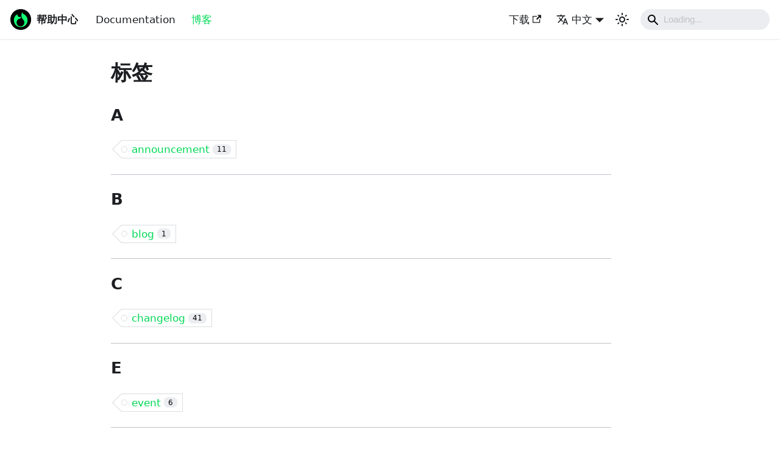

--- FILE ---
content_type: text/html; charset=utf-8
request_url: https://hc.foxwallet.com/zh/blog/tags
body_size: 3364
content:
<!doctype html>
<html lang="zh-CN" dir="ltr" class="blog-wrapper blog-tags-list-page plugin-blog plugin-id-default">
<head>
<meta charset="UTF-8">
<meta name="generator" content="Docusaurus v2.3.1">
<title data-rh="true">标签 | FoxWallet Help Center</title><meta data-rh="true" name="viewport" content="width=device-width,initial-scale=1"><meta data-rh="true" name="twitter:card" content="summary_large_image"><meta data-rh="true" property="og:url" content="https://hc.foxwallet.com/zh/blog/tags"><meta data-rh="true" name="docusaurus_locale" content="zh"><meta data-rh="true" name="docsearch:language" content="zh"><meta data-rh="true" name="keywords" content="FoxWallet, Fox Wallet, filecoin, ethereum, ipfs, Fox 钱包, 狐狸钱包, 以太坊, Aleo"><meta data-rh="true" property="og:title" content="标签 | FoxWallet Help Center"><meta data-rh="true" name="docusaurus_tag" content="blog_tags_list"><meta data-rh="true" name="docsearch:docusaurus_tag" content="blog_tags_list"><link data-rh="true" rel="icon" href="/zh/img/favicon.ico"><link data-rh="true" rel="canonical" href="https://hc.foxwallet.com/zh/blog/tags"><link data-rh="true" rel="alternate" href="https://hc.foxwallet.com/blog/tags" hreflang="en-US"><link data-rh="true" rel="alternate" href="https://hc.foxwallet.com/zh/blog/tags" hreflang="zh-CN"><link data-rh="true" rel="alternate" href="https://hc.foxwallet.com/blog/tags" hreflang="x-default"><link rel="alternate" type="application/rss+xml" href="/zh/blog/rss.xml" title="FoxWallet Help Center RSS Feed">
<link rel="alternate" type="application/atom+xml" href="/zh/blog/atom.xml" title="FoxWallet Help Center Atom Feed"><link rel="stylesheet" href="/zh/assets/css/styles.9ed031d1.css">
<link rel="preload" href="/zh/assets/js/runtime~main.d54b3755.js" as="script">
<link rel="preload" href="/zh/assets/js/main.39471673.js" as="script">
</head>
<body class="navigation-with-keyboard">
<script>!function(){function e(e){document.documentElement.setAttribute("data-theme",e)}var t=function(){var e=null;try{e=localStorage.getItem("theme")}catch(e){}return e}();null!==t?e(t):window.matchMedia("(prefers-color-scheme: dark)").matches?e("dark"):(window.matchMedia("(prefers-color-scheme: light)").matches,e("light"))}()</script><div id="__docusaurus">
<div role="region" aria-label="跳到主要内容"><a class="skipToContent_fXgn" href="#docusaurus_skipToContent_fallback">跳到主要内容</a></div><nav aria-label="主导航" class="navbar navbar--fixed-top"><div class="navbar__inner"><div class="navbar__items"><button aria-label="切换导航栏" aria-expanded="false" class="navbar__toggle clean-btn" type="button"><svg width="30" height="30" viewBox="0 0 30 30" aria-hidden="true"><path stroke="currentColor" stroke-linecap="round" stroke-miterlimit="10" stroke-width="2" d="M4 7h22M4 15h22M4 23h22"></path></svg></button><a class="navbar__brand" href="/zh/"><div class="navbar__logo"><img src="/zh/img/logo.png" alt="FoxWallet Help Center" class="themedImage_ToTc themedImage--light_HNdA"><img src="/zh/img/logo.png" alt="FoxWallet Help Center" class="themedImage_ToTc themedImage--dark_i4oU"></div><b class="navbar__title text--truncate">帮助中心</b></a><a class="navbar__item navbar__link" href="/zh/docs/">Documentation</a><a aria-current="page" class="navbar__item navbar__link navbar__link--active" href="/zh/blog">博客</a></div><div class="navbar__items navbar__items--right"><a href="https://foxwallet.com/download" target="_blank" rel="noopener noreferrer" class="navbar__item navbar__link">下载<svg width="13.5" height="13.5" aria-hidden="true" viewBox="0 0 24 24" class="iconExternalLink_nPIU"><path fill="currentColor" d="M21 13v10h-21v-19h12v2h-10v15h17v-8h2zm3-12h-10.988l4.035 4-6.977 7.07 2.828 2.828 6.977-7.07 4.125 4.172v-11z"></path></svg></a><div class="navbar__item dropdown dropdown--hoverable dropdown--right"><a href="#" aria-haspopup="true" aria-expanded="false" role="button" class="navbar__link"><svg viewBox="0 0 24 24" width="20" height="20" aria-hidden="true" class="iconLanguage_nlXk"><path fill="currentColor" d="M12.87 15.07l-2.54-2.51.03-.03c1.74-1.94 2.98-4.17 3.71-6.53H17V4h-7V2H8v2H1v1.99h11.17C11.5 7.92 10.44 9.75 9 11.35 8.07 10.32 7.3 9.19 6.69 8h-2c.73 1.63 1.73 3.17 2.98 4.56l-5.09 5.02L4 19l5-5 3.11 3.11.76-2.04zM18.5 10h-2L12 22h2l1.12-3h4.75L21 22h2l-4.5-12zm-2.62 7l1.62-4.33L19.12 17h-3.24z"></path></svg>中文</a><ul class="dropdown__menu"><li><a href="/blog/tags" target="_self" rel="noopener noreferrer" class="dropdown__link" lang="en-US">English</a></li><li><a href="/zh/blog/tags" target="_self" rel="noopener noreferrer" class="dropdown__link dropdown__link--active" lang="zh-CN">中文</a></li></ul></div><div class="toggle_vylO colorModeToggle_DEke"><button class="clean-btn toggleButton_gllP toggleButtonDisabled_aARS" type="button" disabled="" title="切换浅色/暗黑模式（当前为浅色模式）" aria-label="切换浅色/暗黑模式（当前为浅色模式）" aria-live="polite"><svg viewBox="0 0 24 24" width="24" height="24" class="lightToggleIcon_pyhR"><path fill="currentColor" d="M12,9c1.65,0,3,1.35,3,3s-1.35,3-3,3s-3-1.35-3-3S10.35,9,12,9 M12,7c-2.76,0-5,2.24-5,5s2.24,5,5,5s5-2.24,5-5 S14.76,7,12,7L12,7z M2,13l2,0c0.55,0,1-0.45,1-1s-0.45-1-1-1l-2,0c-0.55,0-1,0.45-1,1S1.45,13,2,13z M20,13l2,0c0.55,0,1-0.45,1-1 s-0.45-1-1-1l-2,0c-0.55,0-1,0.45-1,1S19.45,13,20,13z M11,2v2c0,0.55,0.45,1,1,1s1-0.45,1-1V2c0-0.55-0.45-1-1-1S11,1.45,11,2z M11,20v2c0,0.55,0.45,1,1,1s1-0.45,1-1v-2c0-0.55-0.45-1-1-1C11.45,19,11,19.45,11,20z M5.99,4.58c-0.39-0.39-1.03-0.39-1.41,0 c-0.39,0.39-0.39,1.03,0,1.41l1.06,1.06c0.39,0.39,1.03,0.39,1.41,0s0.39-1.03,0-1.41L5.99,4.58z M18.36,16.95 c-0.39-0.39-1.03-0.39-1.41,0c-0.39,0.39-0.39,1.03,0,1.41l1.06,1.06c0.39,0.39,1.03,0.39,1.41,0c0.39-0.39,0.39-1.03,0-1.41 L18.36,16.95z M19.42,5.99c0.39-0.39,0.39-1.03,0-1.41c-0.39-0.39-1.03-0.39-1.41,0l-1.06,1.06c-0.39,0.39-0.39,1.03,0,1.41 s1.03,0.39,1.41,0L19.42,5.99z M7.05,18.36c0.39-0.39,0.39-1.03,0-1.41c-0.39-0.39-1.03-0.39-1.41,0l-1.06,1.06 c-0.39,0.39-0.39,1.03,0,1.41s1.03,0.39,1.41,0L7.05,18.36z"></path></svg><svg viewBox="0 0 24 24" width="24" height="24" class="darkToggleIcon_wfgR"><path fill="currentColor" d="M9.37,5.51C9.19,6.15,9.1,6.82,9.1,7.5c0,4.08,3.32,7.4,7.4,7.4c0.68,0,1.35-0.09,1.99-0.27C17.45,17.19,14.93,19,12,19 c-3.86,0-7-3.14-7-7C5,9.07,6.81,6.55,9.37,5.51z M12,3c-4.97,0-9,4.03-9,9s4.03,9,9,9s9-4.03,9-9c0-0.46-0.04-0.92-0.1-1.36 c-0.98,1.37-2.58,2.26-4.4,2.26c-2.98,0-5.4-2.42-5.4-5.4c0-1.81,0.89-3.42,2.26-4.4C12.92,3.04,12.46,3,12,3L12,3z"></path></svg></button></div><div class="searchBox_ZlJk"><div class="navbar__search"><span aria-label="expand searchbar" role="button" class="search-icon" tabindex="0"></span><input type="search" id="search_input_react" placeholder="Loading..." aria-label="Search" class="navbar__search-input search-bar" disabled=""></div></div></div></div><div role="presentation" class="navbar-sidebar__backdrop"></div></nav><div id="docusaurus_skipToContent_fallback" class="main-wrapper mainWrapper_z2l0"><div class="container margin-vert--lg"><div class="row"><main class="col col--9 col--offset-1" itemscope="" itemtype="http://schema.org/Blog"><h1>标签</h1><section class="margin-vert--lg"><article><h2>A</h2><ul class="padding--none"><li class="tag_Nnez"><a class="tag_zVej tagWithCount_h2kH" href="/zh/blog/tags/announcement">announcement<span>11</span></a></li></ul><hr></article><article><h2>B</h2><ul class="padding--none"><li class="tag_Nnez"><a class="tag_zVej tagWithCount_h2kH" href="/zh/blog/tags/blog">blog<span>1</span></a></li></ul><hr></article><article><h2>C</h2><ul class="padding--none"><li class="tag_Nnez"><a class="tag_zVej tagWithCount_h2kH" href="/zh/blog/tags/changelog">changelog<span>41</span></a></li></ul><hr></article><article><h2>E</h2><ul class="padding--none"><li class="tag_Nnez"><a class="tag_zVej tagWithCount_h2kH" href="/zh/blog/tags/event">event<span>6</span></a></li></ul><hr></article><article><h2>T</h2><ul class="padding--none"><li class="tag_Nnez"><a class="tag_zVej tagWithCount_h2kH" href="/zh/blog/tags/tutorial">tutorial<span>14</span></a></li></ul><hr></article></section></main></div></div></div><footer class="footer footer--dark"><div class="container container-fluid"><div class="row footer__links"><div class="col footer__col"><div class="footer__title">操作指南</div><ul class="footer__items clean-list"><li class="footer__item"><a class="footer__link-item" href="/zh/docs">介绍</a></li><li class="footer__item"><a class="footer__link-item" href="/zh/docs/filecoin/import-from-filfox">从Filfox网页钱包迁移</a></li></ul></div><div class="col footer__col"><div class="footer__title">社区</div><ul class="footer__items clean-list"><li class="footer__item"><a href="https://t.me/FoxWallet_EN" target="_blank" rel="noopener noreferrer" class="footer__link-item">Telegram<svg width="13.5" height="13.5" aria-hidden="true" viewBox="0 0 24 24" class="iconExternalLink_nPIU"><path fill="currentColor" d="M21 13v10h-21v-19h12v2h-10v15h17v-8h2zm3-12h-10.988l4.035 4-6.977 7.07 2.828 2.828 6.977-7.07 4.125 4.172v-11z"></path></svg></a></li><li class="footer__item"><a href="https://twitter.com/FoxWallet" target="_blank" rel="noopener noreferrer" class="footer__link-item">Twitter<svg width="13.5" height="13.5" aria-hidden="true" viewBox="0 0 24 24" class="iconExternalLink_nPIU"><path fill="currentColor" d="M21 13v10h-21v-19h12v2h-10v15h17v-8h2zm3-12h-10.988l4.035 4-6.977 7.07 2.828 2.828 6.977-7.07 4.125 4.172v-11z"></path></svg></a></li><li class="footer__item"><a href="https://discord.gg/foxwallet" target="_blank" rel="noopener noreferrer" class="footer__link-item">Discord<svg width="13.5" height="13.5" aria-hidden="true" viewBox="0 0 24 24" class="iconExternalLink_nPIU"><path fill="currentColor" d="M21 13v10h-21v-19h12v2h-10v15h17v-8h2zm3-12h-10.988l4.035 4-6.977 7.07 2.828 2.828 6.977-7.07 4.125 4.172v-11z"></path></svg></a></li></ul></div><div class="col footer__col"><div class="footer__title">更多</div><ul class="footer__items clean-list"><li class="footer__item"><a href="https://foxwallet.com/" target="_blank" rel="noopener noreferrer" class="footer__link-item">FoxWallet<svg width="13.5" height="13.5" aria-hidden="true" viewBox="0 0 24 24" class="iconExternalLink_nPIU"><path fill="currentColor" d="M21 13v10h-21v-19h12v2h-10v15h17v-8h2zm3-12h-10.988l4.035 4-6.977 7.07 2.828 2.828 6.977-7.07 4.125 4.172v-11z"></path></svg></a></li></ul></div></div><div class="footer__bottom text--center"><div class="footer__copyright">Copyright © 2025 FoxWallet. Built with Docusaurus.</div></div></div></footer></div>
<script src="/zh/assets/js/runtime~main.d54b3755.js"></script>
<script src="/zh/assets/js/main.39471673.js"></script>
<script defer src="https://static.cloudflareinsights.com/beacon.min.js/vcd15cbe7772f49c399c6a5babf22c1241717689176015" integrity="sha512-ZpsOmlRQV6y907TI0dKBHq9Md29nnaEIPlkf84rnaERnq6zvWvPUqr2ft8M1aS28oN72PdrCzSjY4U6VaAw1EQ==" data-cf-beacon='{"version":"2024.11.0","token":"f76725f568954a1bb4bf870a6db88879","r":1,"server_timing":{"name":{"cfCacheStatus":true,"cfEdge":true,"cfExtPri":true,"cfL4":true,"cfOrigin":true,"cfSpeedBrain":true},"location_startswith":null}}' crossorigin="anonymous"></script>
</body>
</html>

--- FILE ---
content_type: application/javascript; charset=utf-8
request_url: https://hc.foxwallet.com/zh/assets/js/814f3328.aab4d28f.js
body_size: -287
content:
"use strict";(self.webpackChunkhc_foxwallet_com=self.webpackChunkhc_foxwallet_com||[]).push([[2535],{45641:function(e){e.exports=JSON.parse('{"title":"\u6700\u8fd1\u7684 posts","items":[]}')}}]);

--- FILE ---
content_type: application/javascript; charset=utf-8
request_url: https://hc.foxwallet.com/zh/assets/js/main.39471673.js
body_size: 135878
content:
/*! For license information please see main.39471673.js.LICENSE.txt */
(self.webpackChunkhc_foxwallet_com=self.webpackChunkhc_foxwallet_com||[]).push([[6377],{34334:function(e,t,n){"use strict";function r(e){var t,n,o="";if("string"==typeof e||"number"==typeof e)o+=e;else if("object"==typeof e)if(Array.isArray(e))for(t=0;t<e.length;t++)e[t]&&(n=r(e[t]))&&(o&&(o+=" "),o+=n);else for(t in e)e[t]&&(o&&(o+=" "),o+=t);return o}t.Z=function(){for(var e,t,n=0,o="";n<arguments.length;)(e=arguments[n++])&&(t=r(e))&&(o&&(o+=" "),o+=t);return o}},11205:function(e,t){"use strict";var n=function(){var e=/(?:^|\s)lang(?:uage)?-([\w-]+)(?=\s|$)/i,t=0,n={},r={util:{encode:function e(t){return t instanceof o?new o(t.type,e(t.content),t.alias):Array.isArray(t)?t.map(e):t.replace(/&/g,"&amp;").replace(/</g,"&lt;").replace(/\u00a0/g," ")},type:function(e){return Object.prototype.toString.call(e).slice(8,-1)},objId:function(e){return e.__id||Object.defineProperty(e,"__id",{value:++t}),e.__id},clone:function e(t,n){var o,a;switch(n=n||{},r.util.type(t)){case"Object":if(a=r.util.objId(t),n[a])return n[a];for(var i in o={},n[a]=o,t)t.hasOwnProperty(i)&&(o[i]=e(t[i],n));return o;case"Array":return a=r.util.objId(t),n[a]?n[a]:(o=[],n[a]=o,t.forEach((function(t,r){o[r]=e(t,n)})),o);default:return t}},getLanguage:function(t){for(;t;){var n=e.exec(t.className);if(n)return n[1].toLowerCase();t=t.parentElement}return"none"},setLanguage:function(t,n){t.className=t.className.replace(RegExp(e,"gi"),""),t.classList.add("language-"+n)},isActive:function(e,t,n){for(var r="no-"+t;e;){var o=e.classList;if(o.contains(t))return!0;if(o.contains(r))return!1;e=e.parentElement}return!!n}},languages:{plain:n,plaintext:n,text:n,txt:n,extend:function(e,t){var n=r.util.clone(r.languages[e]);for(var o in t)n[o]=t[o];return n},insertBefore:function(e,t,n,o){var a=(o=o||r.languages)[e],i={};for(var l in a)if(a.hasOwnProperty(l)){if(l==t)for(var s in n)n.hasOwnProperty(s)&&(i[s]=n[s]);n.hasOwnProperty(l)||(i[l]=a[l])}var c=o[e];return o[e]=i,r.languages.DFS(r.languages,(function(t,n){n===c&&t!=e&&(this[t]=i)})),i},DFS:function e(t,n,o,a){a=a||{};var i=r.util.objId;for(var l in t)if(t.hasOwnProperty(l)){n.call(t,l,t[l],o||l);var s=t[l],c=r.util.type(s);"Object"!==c||a[i(s)]?"Array"!==c||a[i(s)]||(a[i(s)]=!0,e(s,n,l,a)):(a[i(s)]=!0,e(s,n,null,a))}}},plugins:{},highlight:function(e,t,n){var a={code:e,grammar:t,language:n};return r.hooks.run("before-tokenize",a),a.tokens=r.tokenize(a.code,a.grammar),r.hooks.run("after-tokenize",a),o.stringify(r.util.encode(a.tokens),a.language)},tokenize:function(e,t){var n=t.rest;if(n){for(var r in n)t[r]=n[r];delete t.rest}var o=new l;return s(o,o.head,e),i(e,o,t,o.head,0),function(e){var t=[],n=e.head.next;for(;n!==e.tail;)t.push(n.value),n=n.next;return t}(o)},hooks:{all:{},add:function(e,t){var n=r.hooks.all;n[e]=n[e]||[],n[e].push(t)},run:function(e,t){var n=r.hooks.all[e];if(n&&n.length)for(var o,a=0;o=n[a++];)o(t)}},Token:o};function o(e,t,n,r){this.type=e,this.content=t,this.alias=n,this.length=0|(r||"").length}function a(e,t,n,r){e.lastIndex=t;var o=e.exec(n);if(o&&r&&o[1]){var a=o[1].length;o.index+=a,o[0]=o[0].slice(a)}return o}function i(e,t,n,l,u,d){for(var p in n)if(n.hasOwnProperty(p)&&n[p]){var f=n[p];f=Array.isArray(f)?f:[f];for(var h=0;h<f.length;++h){if(d&&d.cause==p+","+h)return;var m=f[h],g=m.inside,b=!!m.lookbehind,v=!!m.greedy,w=m.alias;if(v&&!m.pattern.global){var y=m.pattern.toString().match(/[imsuy]*$/)[0];m.pattern=RegExp(m.pattern.source,y+"g")}for(var k=m.pattern||m,S=l.next,E=u;S!==t.tail&&!(d&&E>=d.reach);E+=S.value.length,S=S.next){var _=S.value;if(t.length>e.length)return;if(!(_ instanceof o)){var x,z=1;if(v){if(!(x=a(k,E,e,b))||x.index>=e.length)break;var C=x.index,T=x.index+x[0].length,L=E;for(L+=S.value.length;C>=L;)L+=(S=S.next).value.length;if(E=L-=S.value.length,S.value instanceof o)continue;for(var A=S;A!==t.tail&&(L<T||"string"==typeof A.value);A=A.next)z++,L+=A.value.length;z--,_=e.slice(E,L),x.index-=E}else if(!(x=a(k,0,_,b)))continue;C=x.index;var P=x[0],N=_.slice(0,C),R=_.slice(C+P.length),O=E+_.length;d&&O>d.reach&&(d.reach=O);var D=S.prev;if(N&&(D=s(t,D,N),E+=N.length),c(t,D,z),S=s(t,D,new o(p,g?r.tokenize(P,g):P,w,P)),R&&s(t,S,R),z>1){var I={cause:p+","+h,reach:O};i(e,t,n,S.prev,E,I),d&&I.reach>d.reach&&(d.reach=I.reach)}}}}}}function l(){var e={value:null,prev:null,next:null},t={value:null,prev:e,next:null};e.next=t,this.head=e,this.tail=t,this.length=0}function s(e,t,n){var r=t.next,o={value:n,prev:t,next:r};return t.next=o,r.prev=o,e.length++,o}function c(e,t,n){for(var r=t.next,o=0;o<n&&r!==e.tail;o++)r=r.next;t.next=r,r.prev=t,e.length-=o}return o.stringify=function e(t,n){if("string"==typeof t)return t;if(Array.isArray(t)){var o="";return t.forEach((function(t){o+=e(t,n)})),o}var a={type:t.type,content:e(t.content,n),tag:"span",classes:["token",t.type],attributes:{},language:n},i=t.alias;i&&(Array.isArray(i)?Array.prototype.push.apply(a.classes,i):a.classes.push(i)),r.hooks.run("wrap",a);var l="";for(var s in a.attributes)l+=" "+s+'="'+(a.attributes[s]||"").replace(/"/g,"&quot;")+'"';return"<"+a.tag+' class="'+a.classes.join(" ")+'"'+l+">"+a.content+"</"+a.tag+">"},r}(),r=n;n.default=n,r.languages.markup={comment:{pattern:/<!--(?:(?!<!--)[\s\S])*?-->/,greedy:!0},prolog:{pattern:/<\?[\s\S]+?\?>/,greedy:!0},doctype:{pattern:/<!DOCTYPE(?:[^>"'[\]]|"[^"]*"|'[^']*')+(?:\[(?:[^<"'\]]|"[^"]*"|'[^']*'|<(?!!--)|<!--(?:[^-]|-(?!->))*-->)*\]\s*)?>/i,greedy:!0,inside:{"internal-subset":{pattern:/(^[^\[]*\[)[\s\S]+(?=\]>$)/,lookbehind:!0,greedy:!0,inside:null},string:{pattern:/"[^"]*"|'[^']*'/,greedy:!0},punctuation:/^<!|>$|[[\]]/,"doctype-tag":/^DOCTYPE/i,name:/[^\s<>'"]+/}},cdata:{pattern:/<!\[CDATA\[[\s\S]*?\]\]>/i,greedy:!0},tag:{pattern:/<\/?(?!\d)[^\s>\/=$<%]+(?:\s(?:\s*[^\s>\/=]+(?:\s*=\s*(?:"[^"]*"|'[^']*'|[^\s'">=]+(?=[\s>]))|(?=[\s/>])))+)?\s*\/?>/,greedy:!0,inside:{tag:{pattern:/^<\/?[^\s>\/]+/,inside:{punctuation:/^<\/?/,namespace:/^[^\s>\/:]+:/}},"special-attr":[],"attr-value":{pattern:/=\s*(?:"[^"]*"|'[^']*'|[^\s'">=]+)/,inside:{punctuation:[{pattern:/^=/,alias:"attr-equals"},/"|'/]}},punctuation:/\/?>/,"attr-name":{pattern:/[^\s>\/]+/,inside:{namespace:/^[^\s>\/:]+:/}}}},entity:[{pattern:/&[\da-z]{1,8};/i,alias:"named-entity"},/&#x?[\da-f]{1,8};/i]},r.languages.markup.tag.inside["attr-value"].inside.entity=r.languages.markup.entity,r.languages.markup.doctype.inside["internal-subset"].inside=r.languages.markup,r.hooks.add("wrap",(function(e){"entity"===e.type&&(e.attributes.title=e.content.replace(/&amp;/,"&"))})),Object.defineProperty(r.languages.markup.tag,"addInlined",{value:function(e,t){var n={};n["language-"+t]={pattern:/(^<!\[CDATA\[)[\s\S]+?(?=\]\]>$)/i,lookbehind:!0,inside:r.languages[t]},n.cdata=/^<!\[CDATA\[|\]\]>$/i;var o={"included-cdata":{pattern:/<!\[CDATA\[[\s\S]*?\]\]>/i,inside:n}};o["language-"+t]={pattern:/[\s\S]+/,inside:r.languages[t]};var a={};a[e]={pattern:RegExp(/(<__[^>]*>)(?:<!\[CDATA\[(?:[^\]]|\](?!\]>))*\]\]>|(?!<!\[CDATA\[)[\s\S])*?(?=<\/__>)/.source.replace(/__/g,(function(){return e})),"i"),lookbehind:!0,greedy:!0,inside:o},r.languages.insertBefore("markup","cdata",a)}}),Object.defineProperty(r.languages.markup.tag,"addAttribute",{value:function(e,t){r.languages.markup.tag.inside["special-attr"].push({pattern:RegExp(/(^|["'\s])/.source+"(?:"+e+")"+/\s*=\s*(?:"[^"]*"|'[^']*'|[^\s'">=]+(?=[\s>]))/.source,"i"),lookbehind:!0,inside:{"attr-name":/^[^\s=]+/,"attr-value":{pattern:/=[\s\S]+/,inside:{value:{pattern:/(^=\s*(["']|(?!["'])))\S[\s\S]*(?=\2$)/,lookbehind:!0,alias:[t,"language-"+t],inside:r.languages[t]},punctuation:[{pattern:/^=/,alias:"attr-equals"},/"|'/]}}}})}}),r.languages.html=r.languages.markup,r.languages.mathml=r.languages.markup,r.languages.svg=r.languages.markup,r.languages.xml=r.languages.extend("markup",{}),r.languages.ssml=r.languages.xml,r.languages.atom=r.languages.xml,r.languages.rss=r.languages.xml,function(e){var t="\\b(?:BASH|BASHOPTS|BASH_ALIASES|BASH_ARGC|BASH_ARGV|BASH_CMDS|BASH_COMPLETION_COMPAT_DIR|BASH_LINENO|BASH_REMATCH|BASH_SOURCE|BASH_VERSINFO|BASH_VERSION|COLORTERM|COLUMNS|COMP_WORDBREAKS|DBUS_SESSION_BUS_ADDRESS|DEFAULTS_PATH|DESKTOP_SESSION|DIRSTACK|DISPLAY|EUID|GDMSESSION|GDM_LANG|GNOME_KEYRING_CONTROL|GNOME_KEYRING_PID|GPG_AGENT_INFO|GROUPS|HISTCONTROL|HISTFILE|HISTFILESIZE|HISTSIZE|HOME|HOSTNAME|HOSTTYPE|IFS|INSTANCE|JOB|LANG|LANGUAGE|LC_ADDRESS|LC_ALL|LC_IDENTIFICATION|LC_MEASUREMENT|LC_MONETARY|LC_NAME|LC_NUMERIC|LC_PAPER|LC_TELEPHONE|LC_TIME|LESSCLOSE|LESSOPEN|LINES|LOGNAME|LS_COLORS|MACHTYPE|MAILCHECK|MANDATORY_PATH|NO_AT_BRIDGE|OLDPWD|OPTERR|OPTIND|ORBIT_SOCKETDIR|OSTYPE|PAPERSIZE|PATH|PIPESTATUS|PPID|PS1|PS2|PS3|PS4|PWD|RANDOM|REPLY|SECONDS|SELINUX_INIT|SESSION|SESSIONTYPE|SESSION_MANAGER|SHELL|SHELLOPTS|SHLVL|SSH_AUTH_SOCK|TERM|UID|UPSTART_EVENTS|UPSTART_INSTANCE|UPSTART_JOB|UPSTART_SESSION|USER|WINDOWID|XAUTHORITY|XDG_CONFIG_DIRS|XDG_CURRENT_DESKTOP|XDG_DATA_DIRS|XDG_GREETER_DATA_DIR|XDG_MENU_PREFIX|XDG_RUNTIME_DIR|XDG_SEAT|XDG_SEAT_PATH|XDG_SESSION_DESKTOP|XDG_SESSION_ID|XDG_SESSION_PATH|XDG_SESSION_TYPE|XDG_VTNR|XMODIFIERS)\\b",n={pattern:/(^(["']?)\w+\2)[ \t]+\S.*/,lookbehind:!0,alias:"punctuation",inside:null},r={bash:n,environment:{pattern:RegExp("\\$"+t),alias:"constant"},variable:[{pattern:/\$?\(\([\s\S]+?\)\)/,greedy:!0,inside:{variable:[{pattern:/(^\$\(\([\s\S]+)\)\)/,lookbehind:!0},/^\$\(\(/],number:/\b0x[\dA-Fa-f]+\b|(?:\b\d+(?:\.\d*)?|\B\.\d+)(?:[Ee]-?\d+)?/,operator:/--|\+\+|\*\*=?|<<=?|>>=?|&&|\|\||[=!+\-*/%<>^&|]=?|[?~:]/,punctuation:/\(\(?|\)\)?|,|;/}},{pattern:/\$\((?:\([^)]+\)|[^()])+\)|`[^`]+`/,greedy:!0,inside:{variable:/^\$\(|^`|\)$|`$/}},{pattern:/\$\{[^}]+\}/,greedy:!0,inside:{operator:/:[-=?+]?|[!\/]|##?|%%?|\^\^?|,,?/,punctuation:/[\[\]]/,environment:{pattern:RegExp("(\\{)"+t),lookbehind:!0,alias:"constant"}}},/\$(?:\w+|[#?*!@$])/],entity:/\\(?:[abceEfnrtv\\"]|O?[0-7]{1,3}|U[0-9a-fA-F]{8}|u[0-9a-fA-F]{4}|x[0-9a-fA-F]{1,2})/};e.languages.bash={shebang:{pattern:/^#!\s*\/.*/,alias:"important"},comment:{pattern:/(^|[^"{\\$])#.*/,lookbehind:!0},"function-name":[{pattern:/(\bfunction\s+)[\w-]+(?=(?:\s*\(?:\s*\))?\s*\{)/,lookbehind:!0,alias:"function"},{pattern:/\b[\w-]+(?=\s*\(\s*\)\s*\{)/,alias:"function"}],"for-or-select":{pattern:/(\b(?:for|select)\s+)\w+(?=\s+in\s)/,alias:"variable",lookbehind:!0},"assign-left":{pattern:/(^|[\s;|&]|[<>]\()\w+(?=\+?=)/,inside:{environment:{pattern:RegExp("(^|[\\s;|&]|[<>]\\()"+t),lookbehind:!0,alias:"constant"}},alias:"variable",lookbehind:!0},string:[{pattern:/((?:^|[^<])<<-?\s*)(\w+)\s[\s\S]*?(?:\r?\n|\r)\2/,lookbehind:!0,greedy:!0,inside:r},{pattern:/((?:^|[^<])<<-?\s*)(["'])(\w+)\2\s[\s\S]*?(?:\r?\n|\r)\3/,lookbehind:!0,greedy:!0,inside:{bash:n}},{pattern:/(^|[^\\](?:\\\\)*)"(?:\\[\s\S]|\$\([^)]+\)|\$(?!\()|`[^`]+`|[^"\\`$])*"/,lookbehind:!0,greedy:!0,inside:r},{pattern:/(^|[^$\\])'[^']*'/,lookbehind:!0,greedy:!0},{pattern:/\$'(?:[^'\\]|\\[\s\S])*'/,greedy:!0,inside:{entity:r.entity}}],environment:{pattern:RegExp("\\$?"+t),alias:"constant"},variable:r.variable,function:{pattern:/(^|[\s;|&]|[<>]\()(?:add|apropos|apt|apt-cache|apt-get|aptitude|aspell|automysqlbackup|awk|basename|bash|bc|bconsole|bg|bzip2|cal|cat|cfdisk|chgrp|chkconfig|chmod|chown|chroot|cksum|clear|cmp|column|comm|composer|cp|cron|crontab|csplit|curl|cut|date|dc|dd|ddrescue|debootstrap|df|diff|diff3|dig|dir|dircolors|dirname|dirs|dmesg|docker|docker-compose|du|egrep|eject|env|ethtool|expand|expect|expr|fdformat|fdisk|fg|fgrep|file|find|fmt|fold|format|free|fsck|ftp|fuser|gawk|git|gparted|grep|groupadd|groupdel|groupmod|groups|grub-mkconfig|gzip|halt|head|hg|history|host|hostname|htop|iconv|id|ifconfig|ifdown|ifup|import|install|ip|jobs|join|kill|killall|less|link|ln|locate|logname|logrotate|look|lpc|lpr|lprint|lprintd|lprintq|lprm|ls|lsof|lynx|make|man|mc|mdadm|mkconfig|mkdir|mke2fs|mkfifo|mkfs|mkisofs|mknod|mkswap|mmv|more|most|mount|mtools|mtr|mutt|mv|nano|nc|netstat|nice|nl|node|nohup|notify-send|npm|nslookup|op|open|parted|passwd|paste|pathchk|ping|pkill|pnpm|podman|podman-compose|popd|pr|printcap|printenv|ps|pushd|pv|quota|quotacheck|quotactl|ram|rar|rcp|reboot|remsync|rename|renice|rev|rm|rmdir|rpm|rsync|scp|screen|sdiff|sed|sendmail|seq|service|sftp|sh|shellcheck|shuf|shutdown|sleep|slocate|sort|split|ssh|stat|strace|su|sudo|sum|suspend|swapon|sync|tac|tail|tar|tee|time|timeout|top|touch|tr|traceroute|tsort|tty|umount|uname|unexpand|uniq|units|unrar|unshar|unzip|update-grub|uptime|useradd|userdel|usermod|users|uudecode|uuencode|v|vcpkg|vdir|vi|vim|virsh|vmstat|wait|watch|wc|wget|whereis|which|who|whoami|write|xargs|xdg-open|yarn|yes|zenity|zip|zsh|zypper)(?=$|[)\s;|&])/,lookbehind:!0},keyword:{pattern:/(^|[\s;|&]|[<>]\()(?:case|do|done|elif|else|esac|fi|for|function|if|in|select|then|until|while)(?=$|[)\s;|&])/,lookbehind:!0},builtin:{pattern:/(^|[\s;|&]|[<>]\()(?:\.|:|alias|bind|break|builtin|caller|cd|command|continue|declare|echo|enable|eval|exec|exit|export|getopts|hash|help|let|local|logout|mapfile|printf|pwd|read|readarray|readonly|return|set|shift|shopt|source|test|times|trap|type|typeset|ulimit|umask|unalias|unset)(?=$|[)\s;|&])/,lookbehind:!0,alias:"class-name"},boolean:{pattern:/(^|[\s;|&]|[<>]\()(?:false|true)(?=$|[)\s;|&])/,lookbehind:!0},"file-descriptor":{pattern:/\B&\d\b/,alias:"important"},operator:{pattern:/\d?<>|>\||\+=|=[=~]?|!=?|<<[<-]?|[&\d]?>>|\d[<>]&?|[<>][&=]?|&[>&]?|\|[&|]?/,inside:{"file-descriptor":{pattern:/^\d/,alias:"important"}}},punctuation:/\$?\(\(?|\)\)?|\.\.|[{}[\];\\]/,number:{pattern:/(^|\s)(?:[1-9]\d*|0)(?:[.,]\d+)?\b/,lookbehind:!0}},n.inside=e.languages.bash;for(var o=["comment","function-name","for-or-select","assign-left","string","environment","function","keyword","builtin","boolean","file-descriptor","operator","punctuation","number"],a=r.variable[1].inside,i=0;i<o.length;i++)a[o[i]]=e.languages.bash[o[i]];e.languages.shell=e.languages.bash}(r),r.languages.clike={comment:[{pattern:/(^|[^\\])\/\*[\s\S]*?(?:\*\/|$)/,lookbehind:!0,greedy:!0},{pattern:/(^|[^\\:])\/\/.*/,lookbehind:!0,greedy:!0}],string:{pattern:/(["'])(?:\\(?:\r\n|[\s\S])|(?!\1)[^\\\r\n])*\1/,greedy:!0},"class-name":{pattern:/(\b(?:class|extends|implements|instanceof|interface|new|trait)\s+|\bcatch\s+\()[\w.\\]+/i,lookbehind:!0,inside:{punctuation:/[.\\]/}},keyword:/\b(?:break|catch|continue|do|else|finally|for|function|if|in|instanceof|new|null|return|throw|try|while)\b/,boolean:/\b(?:false|true)\b/,function:/\b\w+(?=\()/,number:/\b0x[\da-f]+\b|(?:\b\d+(?:\.\d*)?|\B\.\d+)(?:e[+-]?\d+)?/i,operator:/[<>]=?|[!=]=?=?|--?|\+\+?|&&?|\|\|?|[?*/~^%]/,punctuation:/[{}[\];(),.:]/},r.languages.c=r.languages.extend("clike",{comment:{pattern:/\/\/(?:[^\r\n\\]|\\(?:\r\n?|\n|(?![\r\n])))*|\/\*[\s\S]*?(?:\*\/|$)/,greedy:!0},string:{pattern:/"(?:\\(?:\r\n|[\s\S])|[^"\\\r\n])*"/,greedy:!0},"class-name":{pattern:/(\b(?:enum|struct)\s+(?:__attribute__\s*\(\([\s\S]*?\)\)\s*)?)\w+|\b[a-z]\w*_t\b/,lookbehind:!0},keyword:/\b(?:_Alignas|_Alignof|_Atomic|_Bool|_Complex|_Generic|_Imaginary|_Noreturn|_Static_assert|_Thread_local|__attribute__|asm|auto|break|case|char|const|continue|default|do|double|else|enum|extern|float|for|goto|if|inline|int|long|register|return|short|signed|sizeof|static|struct|switch|typedef|typeof|union|unsigned|void|volatile|while)\b/,function:/\b[a-z_]\w*(?=\s*\()/i,number:/(?:\b0x(?:[\da-f]+(?:\.[\da-f]*)?|\.[\da-f]+)(?:p[+-]?\d+)?|(?:\b\d+(?:\.\d*)?|\B\.\d+)(?:e[+-]?\d+)?)[ful]{0,4}/i,operator:/>>=?|<<=?|->|([-+&|:])\1|[?:~]|[-+*/%&|^!=<>]=?/}),r.languages.insertBefore("c","string",{char:{pattern:/'(?:\\(?:\r\n|[\s\S])|[^'\\\r\n]){0,32}'/,greedy:!0}}),r.languages.insertBefore("c","string",{macro:{pattern:/(^[\t ]*)#\s*[a-z](?:[^\r\n\\/]|\/(?!\*)|\/\*(?:[^*]|\*(?!\/))*\*\/|\\(?:\r\n|[\s\S]))*/im,lookbehind:!0,greedy:!0,alias:"property",inside:{string:[{pattern:/^(#\s*include\s*)<[^>]+>/,lookbehind:!0},r.languages.c.string],char:r.languages.c.char,comment:r.languages.c.comment,"macro-name":[{pattern:/(^#\s*define\s+)\w+\b(?!\()/i,lookbehind:!0},{pattern:/(^#\s*define\s+)\w+\b(?=\()/i,lookbehind:!0,alias:"function"}],directive:{pattern:/^(#\s*)[a-z]+/,lookbehind:!0,alias:"keyword"},"directive-hash":/^#/,punctuation:/##|\\(?=[\r\n])/,expression:{pattern:/\S[\s\S]*/,inside:r.languages.c}}}}),r.languages.insertBefore("c","function",{constant:/\b(?:EOF|NULL|SEEK_CUR|SEEK_END|SEEK_SET|__DATE__|__FILE__|__LINE__|__TIMESTAMP__|__TIME__|__func__|stderr|stdin|stdout)\b/}),delete r.languages.c.boolean,function(e){var t=/\b(?:alignas|alignof|asm|auto|bool|break|case|catch|char|char16_t|char32_t|char8_t|class|co_await|co_return|co_yield|compl|concept|const|const_cast|consteval|constexpr|constinit|continue|decltype|default|delete|do|double|dynamic_cast|else|enum|explicit|export|extern|final|float|for|friend|goto|if|import|inline|int|int16_t|int32_t|int64_t|int8_t|long|module|mutable|namespace|new|noexcept|nullptr|operator|override|private|protected|public|register|reinterpret_cast|requires|return|short|signed|sizeof|static|static_assert|static_cast|struct|switch|template|this|thread_local|throw|try|typedef|typeid|typename|uint16_t|uint32_t|uint64_t|uint8_t|union|unsigned|using|virtual|void|volatile|wchar_t|while)\b/,n=/\b(?!<keyword>)\w+(?:\s*\.\s*\w+)*\b/.source.replace(/<keyword>/g,(function(){return t.source}));e.languages.cpp=e.languages.extend("c",{"class-name":[{pattern:RegExp(/(\b(?:class|concept|enum|struct|typename)\s+)(?!<keyword>)\w+/.source.replace(/<keyword>/g,(function(){return t.source}))),lookbehind:!0},/\b[A-Z]\w*(?=\s*::\s*\w+\s*\()/,/\b[A-Z_]\w*(?=\s*::\s*~\w+\s*\()/i,/\b\w+(?=\s*<(?:[^<>]|<(?:[^<>]|<[^<>]*>)*>)*>\s*::\s*\w+\s*\()/],keyword:t,number:{pattern:/(?:\b0b[01']+|\b0x(?:[\da-f']+(?:\.[\da-f']*)?|\.[\da-f']+)(?:p[+-]?[\d']+)?|(?:\b[\d']+(?:\.[\d']*)?|\B\.[\d']+)(?:e[+-]?[\d']+)?)[ful]{0,4}/i,greedy:!0},operator:/>>=?|<<=?|->|--|\+\+|&&|\|\||[?:~]|<=>|[-+*/%&|^!=<>]=?|\b(?:and|and_eq|bitand|bitor|not|not_eq|or|or_eq|xor|xor_eq)\b/,boolean:/\b(?:false|true)\b/}),e.languages.insertBefore("cpp","string",{module:{pattern:RegExp(/(\b(?:import|module)\s+)/.source+"(?:"+/"(?:\\(?:\r\n|[\s\S])|[^"\\\r\n])*"|<[^<>\r\n]*>/.source+"|"+/<mod-name>(?:\s*:\s*<mod-name>)?|:\s*<mod-name>/.source.replace(/<mod-name>/g,(function(){return n}))+")"),lookbehind:!0,greedy:!0,inside:{string:/^[<"][\s\S]+/,operator:/:/,punctuation:/\./}},"raw-string":{pattern:/R"([^()\\ ]{0,16})\([\s\S]*?\)\1"/,alias:"string",greedy:!0}}),e.languages.insertBefore("cpp","keyword",{"generic-function":{pattern:/\b(?!operator\b)[a-z_]\w*\s*<(?:[^<>]|<[^<>]*>)*>(?=\s*\()/i,inside:{function:/^\w+/,generic:{pattern:/<[\s\S]+/,alias:"class-name",inside:e.languages.cpp}}}}),e.languages.insertBefore("cpp","operator",{"double-colon":{pattern:/::/,alias:"punctuation"}}),e.languages.insertBefore("cpp","class-name",{"base-clause":{pattern:/(\b(?:class|struct)\s+\w+\s*:\s*)[^;{}"'\s]+(?:\s+[^;{}"'\s]+)*(?=\s*[;{])/,lookbehind:!0,greedy:!0,inside:e.languages.extend("cpp",{})}}),e.languages.insertBefore("inside","double-colon",{"class-name":/\b[a-z_]\w*\b(?!\s*::)/i},e.languages.cpp["base-clause"])}(r),function(e){var t=/(?:"(?:\\(?:\r\n|[\s\S])|[^"\\\r\n])*"|'(?:\\(?:\r\n|[\s\S])|[^'\\\r\n])*')/;e.languages.css={comment:/\/\*[\s\S]*?\*\//,atrule:{pattern:/@[\w-](?:[^;{\s]|\s+(?![\s{]))*(?:;|(?=\s*\{))/,inside:{rule:/^@[\w-]+/,"selector-function-argument":{pattern:/(\bselector\s*\(\s*(?![\s)]))(?:[^()\s]|\s+(?![\s)])|\((?:[^()]|\([^()]*\))*\))+(?=\s*\))/,lookbehind:!0,alias:"selector"},keyword:{pattern:/(^|[^\w-])(?:and|not|only|or)(?![\w-])/,lookbehind:!0}}},url:{pattern:RegExp("\\burl\\((?:"+t.source+"|"+/(?:[^\\\r\n()"']|\\[\s\S])*/.source+")\\)","i"),greedy:!0,inside:{function:/^url/i,punctuation:/^\(|\)$/,string:{pattern:RegExp("^"+t.source+"$"),alias:"url"}}},selector:{pattern:RegExp("(^|[{}\\s])[^{}\\s](?:[^{};\"'\\s]|\\s+(?![\\s{])|"+t.source+")*(?=\\s*\\{)"),lookbehind:!0},string:{pattern:t,greedy:!0},property:{pattern:/(^|[^-\w\xA0-\uFFFF])(?!\s)[-_a-z\xA0-\uFFFF](?:(?!\s)[-\w\xA0-\uFFFF])*(?=\s*:)/i,lookbehind:!0},important:/!important\b/i,function:{pattern:/(^|[^-a-z0-9])[-a-z0-9]+(?=\()/i,lookbehind:!0},punctuation:/[(){};:,]/},e.languages.css.atrule.inside.rest=e.languages.css;var n=e.languages.markup;n&&(n.tag.addInlined("style","css"),n.tag.addAttribute("style","css"))}(r),function(e){var t,n=/("|')(?:\\(?:\r\n|[\s\S])|(?!\1)[^\\\r\n])*\1/;e.languages.css.selector={pattern:e.languages.css.selector.pattern,lookbehind:!0,inside:t={"pseudo-element":/:(?:after|before|first-letter|first-line|selection)|::[-\w]+/,"pseudo-class":/:[-\w]+/,class:/\.[-\w]+/,id:/#[-\w]+/,attribute:{pattern:RegExp("\\[(?:[^[\\]\"']|"+n.source+")*\\]"),greedy:!0,inside:{punctuation:/^\[|\]$/,"case-sensitivity":{pattern:/(\s)[si]$/i,lookbehind:!0,alias:"keyword"},namespace:{pattern:/^(\s*)(?:(?!\s)[-*\w\xA0-\uFFFF])*\|(?!=)/,lookbehind:!0,inside:{punctuation:/\|$/}},"attr-name":{pattern:/^(\s*)(?:(?!\s)[-\w\xA0-\uFFFF])+/,lookbehind:!0},"attr-value":[n,{pattern:/(=\s*)(?:(?!\s)[-\w\xA0-\uFFFF])+(?=\s*$)/,lookbehind:!0}],operator:/[|~*^$]?=/}},"n-th":[{pattern:/(\(\s*)[+-]?\d*[\dn](?:\s*[+-]\s*\d+)?(?=\s*\))/,lookbehind:!0,inside:{number:/[\dn]+/,operator:/[+-]/}},{pattern:/(\(\s*)(?:even|odd)(?=\s*\))/i,lookbehind:!0}],combinator:/>|\+|~|\|\|/,punctuation:/[(),]/}},e.languages.css.atrule.inside["selector-function-argument"].inside=t,e.languages.insertBefore("css","property",{variable:{pattern:/(^|[^-\w\xA0-\uFFFF])--(?!\s)[-_a-z\xA0-\uFFFF](?:(?!\s)[-\w\xA0-\uFFFF])*/i,lookbehind:!0}});var r={pattern:/(\b\d+)(?:%|[a-z]+(?![\w-]))/,lookbehind:!0},o={pattern:/(^|[^\w.-])-?(?:\d+(?:\.\d+)?|\.\d+)/,lookbehind:!0};e.languages.insertBefore("css","function",{operator:{pattern:/(\s)[+\-*\/](?=\s)/,lookbehind:!0},hexcode:{pattern:/\B#[\da-f]{3,8}\b/i,alias:"color"},color:[{pattern:/(^|[^\w-])(?:AliceBlue|AntiqueWhite|Aqua|Aquamarine|Azure|Beige|Bisque|Black|BlanchedAlmond|Blue|BlueViolet|Brown|BurlyWood|CadetBlue|Chartreuse|Chocolate|Coral|CornflowerBlue|Cornsilk|Crimson|Cyan|DarkBlue|DarkCyan|DarkGoldenRod|DarkGr[ae]y|DarkGreen|DarkKhaki|DarkMagenta|DarkOliveGreen|DarkOrange|DarkOrchid|DarkRed|DarkSalmon|DarkSeaGreen|DarkSlateBlue|DarkSlateGr[ae]y|DarkTurquoise|DarkViolet|DeepPink|DeepSkyBlue|DimGr[ae]y|DodgerBlue|FireBrick|FloralWhite|ForestGreen|Fuchsia|Gainsboro|GhostWhite|Gold|GoldenRod|Gr[ae]y|Green|GreenYellow|HoneyDew|HotPink|IndianRed|Indigo|Ivory|Khaki|Lavender|LavenderBlush|LawnGreen|LemonChiffon|LightBlue|LightCoral|LightCyan|LightGoldenRodYellow|LightGr[ae]y|LightGreen|LightPink|LightSalmon|LightSeaGreen|LightSkyBlue|LightSlateGr[ae]y|LightSteelBlue|LightYellow|Lime|LimeGreen|Linen|Magenta|Maroon|MediumAquaMarine|MediumBlue|MediumOrchid|MediumPurple|MediumSeaGreen|MediumSlateBlue|MediumSpringGreen|MediumTurquoise|MediumVioletRed|MidnightBlue|MintCream|MistyRose|Moccasin|NavajoWhite|Navy|OldLace|Olive|OliveDrab|Orange|OrangeRed|Orchid|PaleGoldenRod|PaleGreen|PaleTurquoise|PaleVioletRed|PapayaWhip|PeachPuff|Peru|Pink|Plum|PowderBlue|Purple|Red|RosyBrown|RoyalBlue|SaddleBrown|Salmon|SandyBrown|SeaGreen|SeaShell|Sienna|Silver|SkyBlue|SlateBlue|SlateGr[ae]y|Snow|SpringGreen|SteelBlue|Tan|Teal|Thistle|Tomato|Transparent|Turquoise|Violet|Wheat|White|WhiteSmoke|Yellow|YellowGreen)(?![\w-])/i,lookbehind:!0},{pattern:/\b(?:hsl|rgb)\(\s*\d{1,3}\s*,\s*\d{1,3}%?\s*,\s*\d{1,3}%?\s*\)\B|\b(?:hsl|rgb)a\(\s*\d{1,3}\s*,\s*\d{1,3}%?\s*,\s*\d{1,3}%?\s*,\s*(?:0|0?\.\d+|1)\s*\)\B/i,inside:{unit:r,number:o,function:/[\w-]+(?=\()/,punctuation:/[(),]/}}],entity:/\\[\da-f]{1,8}/i,unit:r,number:o})}(r),r.languages.javascript=r.languages.extend("clike",{"class-name":[r.languages.clike["class-name"],{pattern:/(^|[^$\w\xA0-\uFFFF])(?!\s)[_$A-Z\xA0-\uFFFF](?:(?!\s)[$\w\xA0-\uFFFF])*(?=\.(?:constructor|prototype))/,lookbehind:!0}],keyword:[{pattern:/((?:^|\})\s*)catch\b/,lookbehind:!0},{pattern:/(^|[^.]|\.\.\.\s*)\b(?:as|assert(?=\s*\{)|async(?=\s*(?:function\b|\(|[$\w\xA0-\uFFFF]|$))|await|break|case|class|const|continue|debugger|default|delete|do|else|enum|export|extends|finally(?=\s*(?:\{|$))|for|from(?=\s*(?:['"]|$))|function|(?:get|set)(?=\s*(?:[#\[$\w\xA0-\uFFFF]|$))|if|implements|import|in|instanceof|interface|let|new|null|of|package|private|protected|public|return|static|super|switch|this|throw|try|typeof|undefined|var|void|while|with|yield)\b/,lookbehind:!0}],function:/#?(?!\s)[_$a-zA-Z\xA0-\uFFFF](?:(?!\s)[$\w\xA0-\uFFFF])*(?=\s*(?:\.\s*(?:apply|bind|call)\s*)?\()/,number:{pattern:RegExp(/(^|[^\w$])/.source+"(?:"+/NaN|Infinity/.source+"|"+/0[bB][01]+(?:_[01]+)*n?/.source+"|"+/0[oO][0-7]+(?:_[0-7]+)*n?/.source+"|"+/0[xX][\dA-Fa-f]+(?:_[\dA-Fa-f]+)*n?/.source+"|"+/\d+(?:_\d+)*n/.source+"|"+/(?:\d+(?:_\d+)*(?:\.(?:\d+(?:_\d+)*)?)?|\.\d+(?:_\d+)*)(?:[Ee][+-]?\d+(?:_\d+)*)?/.source+")"+/(?![\w$])/.source),lookbehind:!0},operator:/--|\+\+|\*\*=?|=>|&&=?|\|\|=?|[!=]==|<<=?|>>>?=?|[-+*/%&|^!=<>]=?|\.{3}|\?\?=?|\?\.?|[~:]/}),r.languages.javascript["class-name"][0].pattern=/(\b(?:class|extends|implements|instanceof|interface|new)\s+)[\w.\\]+/,r.languages.insertBefore("javascript","keyword",{regex:{pattern:/((?:^|[^$\w\xA0-\uFFFF."'\])\s]|\b(?:return|yield))\s*)\/(?:\[(?:[^\]\\\r\n]|\\.)*\]|\\.|[^/\\\[\r\n])+\/[dgimyus]{0,7}(?=(?:\s|\/\*(?:[^*]|\*(?!\/))*\*\/)*(?:$|[\r\n,.;:})\]]|\/\/))/,lookbehind:!0,greedy:!0,inside:{"regex-source":{pattern:/^(\/)[\s\S]+(?=\/[a-z]*$)/,lookbehind:!0,alias:"language-regex",inside:r.languages.regex},"regex-delimiter":/^\/|\/$/,"regex-flags":/^[a-z]+$/}},"function-variable":{pattern:/#?(?!\s)[_$a-zA-Z\xA0-\uFFFF](?:(?!\s)[$\w\xA0-\uFFFF])*(?=\s*[=:]\s*(?:async\s*)?(?:\bfunction\b|(?:\((?:[^()]|\([^()]*\))*\)|(?!\s)[_$a-zA-Z\xA0-\uFFFF](?:(?!\s)[$\w\xA0-\uFFFF])*)\s*=>))/,alias:"function"},parameter:[{pattern:/(function(?:\s+(?!\s)[_$a-zA-Z\xA0-\uFFFF](?:(?!\s)[$\w\xA0-\uFFFF])*)?\s*\(\s*)(?!\s)(?:[^()\s]|\s+(?![\s)])|\([^()]*\))+(?=\s*\))/,lookbehind:!0,inside:r.languages.javascript},{pattern:/(^|[^$\w\xA0-\uFFFF])(?!\s)[_$a-z\xA0-\uFFFF](?:(?!\s)[$\w\xA0-\uFFFF])*(?=\s*=>)/i,lookbehind:!0,inside:r.languages.javascript},{pattern:/(\(\s*)(?!\s)(?:[^()\s]|\s+(?![\s)])|\([^()]*\))+(?=\s*\)\s*=>)/,lookbehind:!0,inside:r.languages.javascript},{pattern:/((?:\b|\s|^)(?!(?:as|async|await|break|case|catch|class|const|continue|debugger|default|delete|do|else|enum|export|extends|finally|for|from|function|get|if|implements|import|in|instanceof|interface|let|new|null|of|package|private|protected|public|return|set|static|super|switch|this|throw|try|typeof|undefined|var|void|while|with|yield)(?![$\w\xA0-\uFFFF]))(?:(?!\s)[_$a-zA-Z\xA0-\uFFFF](?:(?!\s)[$\w\xA0-\uFFFF])*\s*)\(\s*|\]\s*\(\s*)(?!\s)(?:[^()\s]|\s+(?![\s)])|\([^()]*\))+(?=\s*\)\s*\{)/,lookbehind:!0,inside:r.languages.javascript}],constant:/\b[A-Z](?:[A-Z_]|\dx?)*\b/}),r.languages.insertBefore("javascript","string",{hashbang:{pattern:/^#!.*/,greedy:!0,alias:"comment"},"template-string":{pattern:/`(?:\\[\s\S]|\$\{(?:[^{}]|\{(?:[^{}]|\{[^}]*\})*\})+\}|(?!\$\{)[^\\`])*`/,greedy:!0,inside:{"template-punctuation":{pattern:/^`|`$/,alias:"string"},interpolation:{pattern:/((?:^|[^\\])(?:\\{2})*)\$\{(?:[^{}]|\{(?:[^{}]|\{[^}]*\})*\})+\}/,lookbehind:!0,inside:{"interpolation-punctuation":{pattern:/^\$\{|\}$/,alias:"punctuation"},rest:r.languages.javascript}},string:/[\s\S]+/}},"string-property":{pattern:/((?:^|[,{])[ \t]*)(["'])(?:\\(?:\r\n|[\s\S])|(?!\2)[^\\\r\n])*\2(?=\s*:)/m,lookbehind:!0,greedy:!0,alias:"property"}}),r.languages.insertBefore("javascript","operator",{"literal-property":{pattern:/((?:^|[,{])[ \t]*)(?!\s)[_$a-zA-Z\xA0-\uFFFF](?:(?!\s)[$\w\xA0-\uFFFF])*(?=\s*:)/m,lookbehind:!0,alias:"property"}}),r.languages.markup&&(r.languages.markup.tag.addInlined("script","javascript"),r.languages.markup.tag.addAttribute(/on(?:abort|blur|change|click|composition(?:end|start|update)|dblclick|error|focus(?:in|out)?|key(?:down|up)|load|mouse(?:down|enter|leave|move|out|over|up)|reset|resize|scroll|select|slotchange|submit|unload|wheel)/.source,"javascript")),r.languages.js=r.languages.javascript,function(e){var t=/#(?!\{).+/,n={pattern:/#\{[^}]+\}/,alias:"variable"};e.languages.coffeescript=e.languages.extend("javascript",{comment:t,string:[{pattern:/'(?:\\[\s\S]|[^\\'])*'/,greedy:!0},{pattern:/"(?:\\[\s\S]|[^\\"])*"/,greedy:!0,inside:{interpolation:n}}],keyword:/\b(?:and|break|by|catch|class|continue|debugger|delete|do|each|else|extend|extends|false|finally|for|if|in|instanceof|is|isnt|let|loop|namespace|new|no|not|null|of|off|on|or|own|return|super|switch|then|this|throw|true|try|typeof|undefined|unless|until|when|while|window|with|yes|yield)\b/,"class-member":{pattern:/@(?!\d)\w+/,alias:"variable"}}),e.languages.insertBefore("coffeescript","comment",{"multiline-comment":{pattern:/###[\s\S]+?###/,alias:"comment"},"block-regex":{pattern:/\/{3}[\s\S]*?\/{3}/,alias:"regex",inside:{comment:t,interpolation:n}}}),e.languages.insertBefore("coffeescript","string",{"inline-javascript":{pattern:/`(?:\\[\s\S]|[^\\`])*`/,inside:{delimiter:{pattern:/^`|`$/,alias:"punctuation"},script:{pattern:/[\s\S]+/,alias:"language-javascript",inside:e.languages.javascript}}},"multiline-string":[{pattern:/'''[\s\S]*?'''/,greedy:!0,alias:"string"},{pattern:/"""[\s\S]*?"""/,greedy:!0,alias:"string",inside:{interpolation:n}}]}),e.languages.insertBefore("coffeescript","keyword",{property:/(?!\d)\w+(?=\s*:(?!:))/}),delete e.languages.coffeescript["template-string"],e.languages.coffee=e.languages.coffeescript}(r),function(e){var t=/[*&][^\s[\]{},]+/,n=/!(?:<[\w\-%#;/?:@&=+$,.!~*'()[\]]+>|(?:[a-zA-Z\d-]*!)?[\w\-%#;/?:@&=+$.~*'()]+)?/,r="(?:"+n.source+"(?:[ \t]+"+t.source+")?|"+t.source+"(?:[ \t]+"+n.source+")?)",o=/(?:[^\s\x00-\x08\x0e-\x1f!"#%&'*,\-:>?@[\]`{|}\x7f-\x84\x86-\x9f\ud800-\udfff\ufffe\uffff]|[?:-]<PLAIN>)(?:[ \t]*(?:(?![#:])<PLAIN>|:<PLAIN>))*/.source.replace(/<PLAIN>/g,(function(){return/[^\s\x00-\x08\x0e-\x1f,[\]{}\x7f-\x84\x86-\x9f\ud800-\udfff\ufffe\uffff]/.source})),a=/"(?:[^"\\\r\n]|\\.)*"|'(?:[^'\\\r\n]|\\.)*'/.source;function i(e,t){t=(t||"").replace(/m/g,"")+"m";var n=/([:\-,[{]\s*(?:\s<<prop>>[ \t]+)?)(?:<<value>>)(?=[ \t]*(?:$|,|\]|\}|(?:[\r\n]\s*)?#))/.source.replace(/<<prop>>/g,(function(){return r})).replace(/<<value>>/g,(function(){return e}));return RegExp(n,t)}e.languages.yaml={scalar:{pattern:RegExp(/([\-:]\s*(?:\s<<prop>>[ \t]+)?[|>])[ \t]*(?:((?:\r?\n|\r)[ \t]+)\S[^\r\n]*(?:\2[^\r\n]+)*)/.source.replace(/<<prop>>/g,(function(){return r}))),lookbehind:!0,alias:"string"},comment:/#.*/,key:{pattern:RegExp(/((?:^|[:\-,[{\r\n?])[ \t]*(?:<<prop>>[ \t]+)?)<<key>>(?=\s*:\s)/.source.replace(/<<prop>>/g,(function(){return r})).replace(/<<key>>/g,(function(){return"(?:"+o+"|"+a+")"}))),lookbehind:!0,greedy:!0,alias:"atrule"},directive:{pattern:/(^[ \t]*)%.+/m,lookbehind:!0,alias:"important"},datetime:{pattern:i(/\d{4}-\d\d?-\d\d?(?:[tT]|[ \t]+)\d\d?:\d{2}:\d{2}(?:\.\d*)?(?:[ \t]*(?:Z|[-+]\d\d?(?::\d{2})?))?|\d{4}-\d{2}-\d{2}|\d\d?:\d{2}(?::\d{2}(?:\.\d*)?)?/.source),lookbehind:!0,alias:"number"},boolean:{pattern:i(/false|true/.source,"i"),lookbehind:!0,alias:"important"},null:{pattern:i(/null|~/.source,"i"),lookbehind:!0,alias:"important"},string:{pattern:i(a),lookbehind:!0,greedy:!0},number:{pattern:i(/[+-]?(?:0x[\da-f]+|0o[0-7]+|(?:\d+(?:\.\d*)?|\.\d+)(?:e[+-]?\d+)?|\.inf|\.nan)/.source,"i"),lookbehind:!0},tag:n,important:t,punctuation:/---|[:[\]{}\-,|>?]|\.\.\./},e.languages.yml=e.languages.yaml}(r),function(e){var t=/(?:\\.|[^\\\n\r]|(?:\n|\r\n?)(?![\r\n]))/.source;function n(e){return e=e.replace(/<inner>/g,(function(){return t})),RegExp(/((?:^|[^\\])(?:\\{2})*)/.source+"(?:"+e+")")}var r=/(?:\\.|``(?:[^`\r\n]|`(?!`))+``|`[^`\r\n]+`|[^\\|\r\n`])+/.source,o=/\|?__(?:\|__)+\|?(?:(?:\n|\r\n?)|(?![\s\S]))/.source.replace(/__/g,(function(){return r})),a=/\|?[ \t]*:?-{3,}:?[ \t]*(?:\|[ \t]*:?-{3,}:?[ \t]*)+\|?(?:\n|\r\n?)/.source;e.languages.markdown=e.languages.extend("markup",{}),e.languages.insertBefore("markdown","prolog",{"front-matter-block":{pattern:/(^(?:\s*[\r\n])?)---(?!.)[\s\S]*?[\r\n]---(?!.)/,lookbehind:!0,greedy:!0,inside:{punctuation:/^---|---$/,"front-matter":{pattern:/\S+(?:\s+\S+)*/,alias:["yaml","language-yaml"],inside:e.languages.yaml}}},blockquote:{pattern:/^>(?:[\t ]*>)*/m,alias:"punctuation"},table:{pattern:RegExp("^"+o+a+"(?:"+o+")*","m"),inside:{"table-data-rows":{pattern:RegExp("^("+o+a+")(?:"+o+")*$"),lookbehind:!0,inside:{"table-data":{pattern:RegExp(r),inside:e.languages.markdown},punctuation:/\|/}},"table-line":{pattern:RegExp("^("+o+")"+a+"$"),lookbehind:!0,inside:{punctuation:/\||:?-{3,}:?/}},"table-header-row":{pattern:RegExp("^"+o+"$"),inside:{"table-header":{pattern:RegExp(r),alias:"important",inside:e.languages.markdown},punctuation:/\|/}}}},code:[{pattern:/((?:^|\n)[ \t]*\n|(?:^|\r\n?)[ \t]*\r\n?)(?: {4}|\t).+(?:(?:\n|\r\n?)(?: {4}|\t).+)*/,lookbehind:!0,alias:"keyword"},{pattern:/^```[\s\S]*?^```$/m,greedy:!0,inside:{"code-block":{pattern:/^(```.*(?:\n|\r\n?))[\s\S]+?(?=(?:\n|\r\n?)^```$)/m,lookbehind:!0},"code-language":{pattern:/^(```).+/,lookbehind:!0},punctuation:/```/}}],title:[{pattern:/\S.*(?:\n|\r\n?)(?:==+|--+)(?=[ \t]*$)/m,alias:"important",inside:{punctuation:/==+$|--+$/}},{pattern:/(^\s*)#.+/m,lookbehind:!0,alias:"important",inside:{punctuation:/^#+|#+$/}}],hr:{pattern:/(^\s*)([*-])(?:[\t ]*\2){2,}(?=\s*$)/m,lookbehind:!0,alias:"punctuation"},list:{pattern:/(^\s*)(?:[*+-]|\d+\.)(?=[\t ].)/m,lookbehind:!0,alias:"punctuation"},"url-reference":{pattern:/!?\[[^\]]+\]:[\t ]+(?:\S+|<(?:\\.|[^>\\])+>)(?:[\t ]+(?:"(?:\\.|[^"\\])*"|'(?:\\.|[^'\\])*'|\((?:\\.|[^)\\])*\)))?/,inside:{variable:{pattern:/^(!?\[)[^\]]+/,lookbehind:!0},string:/(?:"(?:\\.|[^"\\])*"|'(?:\\.|[^'\\])*'|\((?:\\.|[^)\\])*\))$/,punctuation:/^[\[\]!:]|[<>]/},alias:"url"},bold:{pattern:n(/\b__(?:(?!_)<inner>|_(?:(?!_)<inner>)+_)+__\b|\*\*(?:(?!\*)<inner>|\*(?:(?!\*)<inner>)+\*)+\*\*/.source),lookbehind:!0,greedy:!0,inside:{content:{pattern:/(^..)[\s\S]+(?=..$)/,lookbehind:!0,inside:{}},punctuation:/\*\*|__/}},italic:{pattern:n(/\b_(?:(?!_)<inner>|__(?:(?!_)<inner>)+__)+_\b|\*(?:(?!\*)<inner>|\*\*(?:(?!\*)<inner>)+\*\*)+\*/.source),lookbehind:!0,greedy:!0,inside:{content:{pattern:/(^.)[\s\S]+(?=.$)/,lookbehind:!0,inside:{}},punctuation:/[*_]/}},strike:{pattern:n(/(~~?)(?:(?!~)<inner>)+\2/.source),lookbehind:!0,greedy:!0,inside:{content:{pattern:/(^~~?)[\s\S]+(?=\1$)/,lookbehind:!0,inside:{}},punctuation:/~~?/}},"code-snippet":{pattern:/(^|[^\\`])(?:``[^`\r\n]+(?:`[^`\r\n]+)*``(?!`)|`[^`\r\n]+`(?!`))/,lookbehind:!0,greedy:!0,alias:["code","keyword"]},url:{pattern:n(/!?\[(?:(?!\])<inner>)+\](?:\([^\s)]+(?:[\t ]+"(?:\\.|[^"\\])*")?\)|[ \t]?\[(?:(?!\])<inner>)+\])/.source),lookbehind:!0,greedy:!0,inside:{operator:/^!/,content:{pattern:/(^\[)[^\]]+(?=\])/,lookbehind:!0,inside:{}},variable:{pattern:/(^\][ \t]?\[)[^\]]+(?=\]$)/,lookbehind:!0},url:{pattern:/(^\]\()[^\s)]+/,lookbehind:!0},string:{pattern:/(^[ \t]+)"(?:\\.|[^"\\])*"(?=\)$)/,lookbehind:!0}}}}),["url","bold","italic","strike"].forEach((function(t){["url","bold","italic","strike","code-snippet"].forEach((function(n){t!==n&&(e.languages.markdown[t].inside.content.inside[n]=e.languages.markdown[n])}))})),e.hooks.add("after-tokenize",(function(e){"markdown"!==e.language&&"md"!==e.language||function e(t){if(t&&"string"!=typeof t)for(var n=0,r=t.length;n<r;n++){var o=t[n];if("code"===o.type){var a=o.content[1],i=o.content[3];if(a&&i&&"code-language"===a.type&&"code-block"===i.type&&"string"==typeof a.content){var l=a.content.replace(/\b#/g,"sharp").replace(/\b\+\+/g,"pp"),s="language-"+(l=(/[a-z][\w-]*/i.exec(l)||[""])[0].toLowerCase());i.alias?"string"==typeof i.alias?i.alias=[i.alias,s]:i.alias.push(s):i.alias=[s]}}else e(o.content)}}(e.tokens)})),e.hooks.add("wrap",(function(t){if("code-block"===t.type){for(var n="",r=0,o=t.classes.length;r<o;r++){var a=t.classes[r],c=/language-(.+)/.exec(a);if(c){n=c[1];break}}var u,d=e.languages[n];if(d)t.content=e.highlight((u=t.content,u.replace(i,"").replace(/&(\w{1,8}|#x?[\da-f]{1,8});/gi,(function(e,t){var n;if("#"===(t=t.toLowerCase())[0])return n="x"===t[1]?parseInt(t.slice(2),16):Number(t.slice(1)),s(n);var r=l[t];return r||e}))),d,n);else if(n&&"none"!==n&&e.plugins.autoloader){var p="md-"+(new Date).valueOf()+"-"+Math.floor(1e16*Math.random());t.attributes.id=p,e.plugins.autoloader.loadLanguages(n,(function(){var t=document.getElementById(p);t&&(t.innerHTML=e.highlight(t.textContent,e.languages[n],n))}))}}}));var i=RegExp(e.languages.markup.tag.pattern.source,"gi"),l={amp:"&",lt:"<",gt:">",quot:'"'},s=String.fromCodePoint||String.fromCharCode;e.languages.md=e.languages.markdown}(r),r.languages.graphql={comment:/#.*/,description:{pattern:/(?:"""(?:[^"]|(?!""")")*"""|"(?:\\.|[^\\"\r\n])*")(?=\s*[a-z_])/i,greedy:!0,alias:"string",inside:{"language-markdown":{pattern:/(^"(?:"")?)(?!\1)[\s\S]+(?=\1$)/,lookbehind:!0,inside:r.languages.markdown}}},string:{pattern:/"""(?:[^"]|(?!""")")*"""|"(?:\\.|[^\\"\r\n])*"/,greedy:!0},number:/(?:\B-|\b)\d+(?:\.\d+)?(?:e[+-]?\d+)?\b/i,boolean:/\b(?:false|true)\b/,variable:/\$[a-z_]\w*/i,directive:{pattern:/@[a-z_]\w*/i,alias:"function"},"attr-name":{pattern:/\b[a-z_]\w*(?=\s*(?:\((?:[^()"]|"(?:\\.|[^\\"\r\n])*")*\))?:)/i,greedy:!0},"atom-input":{pattern:/\b[A-Z]\w*Input\b/,alias:"class-name"},scalar:/\b(?:Boolean|Float|ID|Int|String)\b/,constant:/\b[A-Z][A-Z_\d]*\b/,"class-name":{pattern:/(\b(?:enum|implements|interface|on|scalar|type|union)\s+|&\s*|:\s*|\[)[A-Z_]\w*/,lookbehind:!0},fragment:{pattern:/(\bfragment\s+|\.{3}\s*(?!on\b))[a-zA-Z_]\w*/,lookbehind:!0,alias:"function"},"definition-mutation":{pattern:/(\bmutation\s+)[a-zA-Z_]\w*/,lookbehind:!0,alias:"function"},"definition-query":{pattern:/(\bquery\s+)[a-zA-Z_]\w*/,lookbehind:!0,alias:"function"},keyword:/\b(?:directive|enum|extend|fragment|implements|input|interface|mutation|on|query|repeatable|scalar|schema|subscription|type|union)\b/,operator:/[!=|&]|\.{3}/,"property-query":/\w+(?=\s*\()/,object:/\w+(?=\s*\{)/,punctuation:/[!(){}\[\]:=,]/,property:/\w+/},r.hooks.add("after-tokenize",(function(e){if("graphql"===e.language)for(var t=e.tokens.filter((function(e){return"string"!=typeof e&&"comment"!==e.type&&"scalar"!==e.type})),n=0;n<t.length;){var r=t[n++];if("keyword"===r.type&&"mutation"===r.content){var o=[];if(d(["definition-mutation","punctuation"])&&"("===u(1).content){n+=2;var a=p(/^\($/,/^\)$/);if(-1===a)continue;for(;n<a;n++){var i=u(0);"variable"===i.type&&(f(i,"variable-input"),o.push(i.content))}n=a+1}if(d(["punctuation","property-query"])&&"{"===u(0).content&&(n++,f(u(0),"property-mutation"),o.length>0)){var l=p(/^\{$/,/^\}$/);if(-1===l)continue;for(var s=n;s<l;s++){var c=t[s];"variable"===c.type&&o.indexOf(c.content)>=0&&f(c,"variable-input")}}}}function u(e){return t[n+e]}function d(e,t){t=t||0;for(var n=0;n<e.length;n++){var r=u(n+t);if(!r||r.type!==e[n])return!1}return!0}function p(e,r){for(var o=1,a=n;a<t.length;a++){var i=t[a],l=i.content;if("punctuation"===i.type&&"string"==typeof l)if(e.test(l))o++;else if(r.test(l)&&0===--o)return a}return-1}function f(e,t){var n=e.alias;n?Array.isArray(n)||(e.alias=n=[n]):e.alias=n=[],n.push(t)}})),r.languages.sql={comment:{pattern:/(^|[^\\])(?:\/\*[\s\S]*?\*\/|(?:--|\/\/|#).*)/,lookbehind:!0},variable:[{pattern:/@(["'`])(?:\\[\s\S]|(?!\1)[^\\])+\1/,greedy:!0},/@[\w.$]+/],string:{pattern:/(^|[^@\\])("|')(?:\\[\s\S]|(?!\2)[^\\]|\2\2)*\2/,greedy:!0,lookbehind:!0},identifier:{pattern:/(^|[^@\\])`(?:\\[\s\S]|[^`\\]|``)*`/,greedy:!0,lookbehind:!0,inside:{punctuation:/^`|`$/}},function:/\b(?:AVG|COUNT|FIRST|FORMAT|LAST|LCASE|LEN|MAX|MID|MIN|MOD|NOW|ROUND|SUM|UCASE)(?=\s*\()/i,keyword:/\b(?:ACTION|ADD|AFTER|ALGORITHM|ALL|ALTER|ANALYZE|ANY|APPLY|AS|ASC|AUTHORIZATION|AUTO_INCREMENT|BACKUP|BDB|BEGIN|BERKELEYDB|BIGINT|BINARY|BIT|BLOB|BOOL|BOOLEAN|BREAK|BROWSE|BTREE|BULK|BY|CALL|CASCADED?|CASE|CHAIN|CHAR(?:ACTER|SET)?|CHECK(?:POINT)?|CLOSE|CLUSTERED|COALESCE|COLLATE|COLUMNS?|COMMENT|COMMIT(?:TED)?|COMPUTE|CONNECT|CONSISTENT|CONSTRAINT|CONTAINS(?:TABLE)?|CONTINUE|CONVERT|CREATE|CROSS|CURRENT(?:_DATE|_TIME|_TIMESTAMP|_USER)?|CURSOR|CYCLE|DATA(?:BASES?)?|DATE(?:TIME)?|DAY|DBCC|DEALLOCATE|DEC|DECIMAL|DECLARE|DEFAULT|DEFINER|DELAYED|DELETE|DELIMITERS?|DENY|DESC|DESCRIBE|DETERMINISTIC|DISABLE|DISCARD|DISK|DISTINCT|DISTINCTROW|DISTRIBUTED|DO|DOUBLE|DROP|DUMMY|DUMP(?:FILE)?|DUPLICATE|ELSE(?:IF)?|ENABLE|ENCLOSED|END|ENGINE|ENUM|ERRLVL|ERRORS|ESCAPED?|EXCEPT|EXEC(?:UTE)?|EXISTS|EXIT|EXPLAIN|EXTENDED|FETCH|FIELDS|FILE|FILLFACTOR|FIRST|FIXED|FLOAT|FOLLOWING|FOR(?: EACH ROW)?|FORCE|FOREIGN|FREETEXT(?:TABLE)?|FROM|FULL|FUNCTION|GEOMETRY(?:COLLECTION)?|GLOBAL|GOTO|GRANT|GROUP|HANDLER|HASH|HAVING|HOLDLOCK|HOUR|IDENTITY(?:COL|_INSERT)?|IF|IGNORE|IMPORT|INDEX|INFILE|INNER|INNODB|INOUT|INSERT|INT|INTEGER|INTERSECT|INTERVAL|INTO|INVOKER|ISOLATION|ITERATE|JOIN|KEYS?|KILL|LANGUAGE|LAST|LEAVE|LEFT|LEVEL|LIMIT|LINENO|LINES|LINESTRING|LOAD|LOCAL|LOCK|LONG(?:BLOB|TEXT)|LOOP|MATCH(?:ED)?|MEDIUM(?:BLOB|INT|TEXT)|MERGE|MIDDLEINT|MINUTE|MODE|MODIFIES|MODIFY|MONTH|MULTI(?:LINESTRING|POINT|POLYGON)|NATIONAL|NATURAL|NCHAR|NEXT|NO|NONCLUSTERED|NULLIF|NUMERIC|OFF?|OFFSETS?|ON|OPEN(?:DATASOURCE|QUERY|ROWSET)?|OPTIMIZE|OPTION(?:ALLY)?|ORDER|OUT(?:ER|FILE)?|OVER|PARTIAL|PARTITION|PERCENT|PIVOT|PLAN|POINT|POLYGON|PRECEDING|PRECISION|PREPARE|PREV|PRIMARY|PRINT|PRIVILEGES|PROC(?:EDURE)?|PUBLIC|PURGE|QUICK|RAISERROR|READS?|REAL|RECONFIGURE|REFERENCES|RELEASE|RENAME|REPEAT(?:ABLE)?|REPLACE|REPLICATION|REQUIRE|RESIGNAL|RESTORE|RESTRICT|RETURN(?:ING|S)?|REVOKE|RIGHT|ROLLBACK|ROUTINE|ROW(?:COUNT|GUIDCOL|S)?|RTREE|RULE|SAVE(?:POINT)?|SCHEMA|SECOND|SELECT|SERIAL(?:IZABLE)?|SESSION(?:_USER)?|SET(?:USER)?|SHARE|SHOW|SHUTDOWN|SIMPLE|SMALLINT|SNAPSHOT|SOME|SONAME|SQL|START(?:ING)?|STATISTICS|STATUS|STRIPED|SYSTEM_USER|TABLES?|TABLESPACE|TEMP(?:ORARY|TABLE)?|TERMINATED|TEXT(?:SIZE)?|THEN|TIME(?:STAMP)?|TINY(?:BLOB|INT|TEXT)|TOP?|TRAN(?:SACTIONS?)?|TRIGGER|TRUNCATE|TSEQUAL|TYPES?|UNBOUNDED|UNCOMMITTED|UNDEFINED|UNION|UNIQUE|UNLOCK|UNPIVOT|UNSIGNED|UPDATE(?:TEXT)?|USAGE|USE|USER|USING|VALUES?|VAR(?:BINARY|CHAR|CHARACTER|YING)|VIEW|WAITFOR|WARNINGS|WHEN|WHERE|WHILE|WITH(?: ROLLUP|IN)?|WORK|WRITE(?:TEXT)?|YEAR)\b/i,boolean:/\b(?:FALSE|NULL|TRUE)\b/i,number:/\b0x[\da-f]+\b|\b\d+(?:\.\d*)?|\B\.\d+\b/i,operator:/[-+*\/=%^~]|&&?|\|\|?|!=?|<(?:=>?|<|>)?|>[>=]?|\b(?:AND|BETWEEN|DIV|ILIKE|IN|IS|LIKE|NOT|OR|REGEXP|RLIKE|SOUNDS LIKE|XOR)\b/i,punctuation:/[;[\]()`,.]/},function(e){var t=e.languages.javascript["template-string"],n=t.pattern.source,r=t.inside.interpolation,o=r.inside["interpolation-punctuation"],a=r.pattern.source;function i(t,r){if(e.languages[t])return{pattern:RegExp("((?:"+r+")\\s*)"+n),lookbehind:!0,greedy:!0,inside:{"template-punctuation":{pattern:/^`|`$/,alias:"string"},"embedded-code":{pattern:/[\s\S]+/,alias:t}}}}function l(e,t){return"___"+t.toUpperCase()+"_"+e+"___"}function s(t,n,r){var o={code:t,grammar:n,language:r};return e.hooks.run("before-tokenize",o),o.tokens=e.tokenize(o.code,o.grammar),e.hooks.run("after-tokenize",o),o.tokens}function c(t){var n={};n["interpolation-punctuation"]=o;var a=e.tokenize(t,n);if(3===a.length){var i=[1,1];i.push.apply(i,s(a[1],e.languages.javascript,"javascript")),a.splice.apply(a,i)}return new e.Token("interpolation",a,r.alias,t)}function u(t,n,r){var o=e.tokenize(t,{interpolation:{pattern:RegExp(a),lookbehind:!0}}),i=0,u={},d=s(o.map((function(e){if("string"==typeof e)return e;for(var n,o=e.content;-1!==t.indexOf(n=l(i++,r)););return u[n]=o,n})).join(""),n,r),p=Object.keys(u);return i=0,function e(t){for(var n=0;n<t.length;n++){if(i>=p.length)return;var r=t[n];if("string"==typeof r||"string"==typeof r.content){var o=p[i],a="string"==typeof r?r:r.content,l=a.indexOf(o);if(-1!==l){++i;var s=a.substring(0,l),d=c(u[o]),f=a.substring(l+o.length),h=[];if(s&&h.push(s),h.push(d),f){var m=[f];e(m),h.push.apply(h,m)}"string"==typeof r?(t.splice.apply(t,[n,1].concat(h)),n+=h.length-1):r.content=h}}else{var g=r.content;Array.isArray(g)?e(g):e([g])}}}(d),new e.Token(r,d,"language-"+r,t)}e.languages.javascript["template-string"]=[i("css",/\b(?:styled(?:\([^)]*\))?(?:\s*\.\s*\w+(?:\([^)]*\))*)*|css(?:\s*\.\s*(?:global|resolve))?|createGlobalStyle|keyframes)/.source),i("html",/\bhtml|\.\s*(?:inner|outer)HTML\s*\+?=/.source),i("svg",/\bsvg/.source),i("markdown",/\b(?:markdown|md)/.source),i("graphql",/\b(?:gql|graphql(?:\s*\.\s*experimental)?)/.source),i("sql",/\bsql/.source),t].filter(Boolean);var d={javascript:!0,js:!0,typescript:!0,ts:!0,jsx:!0,tsx:!0};function p(e){return"string"==typeof e?e:Array.isArray(e)?e.map(p).join(""):p(e.content)}e.hooks.add("after-tokenize",(function(t){t.language in d&&function t(n){for(var r=0,o=n.length;r<o;r++){var a=n[r];if("string"!=typeof a){var i=a.content;if(Array.isArray(i))if("template-string"===a.type){var l=i[1];if(3===i.length&&"string"!=typeof l&&"embedded-code"===l.type){var s=p(l),c=l.alias,d=Array.isArray(c)?c[0]:c,f=e.languages[d];if(!f)continue;i[1]=u(s,f,d)}}else t(i);else"string"!=typeof i&&t([i])}}}(t.tokens)}))}(r),function(e){e.languages.typescript=e.languages.extend("javascript",{"class-name":{pattern:/(\b(?:class|extends|implements|instanceof|interface|new|type)\s+)(?!keyof\b)(?!\s)[_$a-zA-Z\xA0-\uFFFF](?:(?!\s)[$\w\xA0-\uFFFF])*(?:\s*<(?:[^<>]|<(?:[^<>]|<[^<>]*>)*>)*>)?/,lookbehind:!0,greedy:!0,inside:null},builtin:/\b(?:Array|Function|Promise|any|boolean|console|never|number|string|symbol|unknown)\b/}),e.languages.typescript.keyword.push(/\b(?:abstract|declare|is|keyof|readonly|require)\b/,/\b(?:asserts|infer|interface|module|namespace|type)\b(?=\s*(?:[{_$a-zA-Z\xA0-\uFFFF]|$))/,/\btype\b(?=\s*(?:[\{*]|$))/),delete e.languages.typescript.parameter,delete e.languages.typescript["literal-property"];var t=e.languages.extend("typescript",{});delete t["class-name"],e.languages.typescript["class-name"].inside=t,e.languages.insertBefore("typescript","function",{decorator:{pattern:/@[$\w\xA0-\uFFFF]+/,inside:{at:{pattern:/^@/,alias:"operator"},function:/^[\s\S]+/}},"generic-function":{pattern:/#?(?!\s)[_$a-zA-Z\xA0-\uFFFF](?:(?!\s)[$\w\xA0-\uFFFF])*\s*<(?:[^<>]|<(?:[^<>]|<[^<>]*>)*>)*>(?=\s*\()/,greedy:!0,inside:{function:/^#?(?!\s)[_$a-zA-Z\xA0-\uFFFF](?:(?!\s)[$\w\xA0-\uFFFF])*/,generic:{pattern:/<[\s\S]+/,alias:"class-name",inside:t}}}}),e.languages.ts=e.languages.typescript}(r),function(e){function t(e,t){return RegExp(e.replace(/<ID>/g,(function(){return/(?!\s)[_$a-zA-Z\xA0-\uFFFF](?:(?!\s)[$\w\xA0-\uFFFF])*/.source})),t)}e.languages.insertBefore("javascript","function-variable",{"method-variable":{pattern:RegExp("(\\.\\s*)"+e.languages.javascript["function-variable"].pattern.source),lookbehind:!0,alias:["function-variable","method","function","property-access"]}}),e.languages.insertBefore("javascript","function",{method:{pattern:RegExp("(\\.\\s*)"+e.languages.javascript.function.source),lookbehind:!0,alias:["function","property-access"]}}),e.languages.insertBefore("javascript","constant",{"known-class-name":[{pattern:/\b(?:(?:Float(?:32|64)|(?:Int|Uint)(?:8|16|32)|Uint8Clamped)?Array|ArrayBuffer|BigInt|Boolean|DataView|Date|Error|Function|Intl|JSON|(?:Weak)?(?:Map|Set)|Math|Number|Object|Promise|Proxy|Reflect|RegExp|String|Symbol|WebAssembly)\b/,alias:"class-name"},{pattern:/\b(?:[A-Z]\w*)Error\b/,alias:"class-name"}]}),e.languages.insertBefore("javascript","keyword",{imports:{pattern:t(/(\bimport\b\s*)(?:<ID>(?:\s*,\s*(?:\*\s*as\s+<ID>|\{[^{}]*\}))?|\*\s*as\s+<ID>|\{[^{}]*\})(?=\s*\bfrom\b)/.source),lookbehind:!0,inside:e.languages.javascript},exports:{pattern:t(/(\bexport\b\s*)(?:\*(?:\s*as\s+<ID>)?(?=\s*\bfrom\b)|\{[^{}]*\})/.source),lookbehind:!0,inside:e.languages.javascript}}),e.languages.javascript.keyword.unshift({pattern:/\b(?:as|default|export|from|import)\b/,alias:"module"},{pattern:/\b(?:await|break|catch|continue|do|else|finally|for|if|return|switch|throw|try|while|yield)\b/,alias:"control-flow"},{pattern:/\bnull\b/,alias:["null","nil"]},{pattern:/\bundefined\b/,alias:"nil"}),e.languages.insertBefore("javascript","operator",{spread:{pattern:/\.{3}/,alias:"operator"},arrow:{pattern:/=>/,alias:"operator"}}),e.languages.insertBefore("javascript","punctuation",{"property-access":{pattern:t(/(\.\s*)#?<ID>/.source),lookbehind:!0},"maybe-class-name":{pattern:/(^|[^$\w\xA0-\uFFFF])[A-Z][$\w\xA0-\uFFFF]+/,lookbehind:!0},dom:{pattern:/\b(?:document|(?:local|session)Storage|location|navigator|performance|window)\b/,alias:"variable"},console:{pattern:/\bconsole(?=\s*\.)/,alias:"class-name"}});for(var n=["function","function-variable","method","method-variable","property-access"],r=0;r<n.length;r++){var o=n[r],a=e.languages.javascript[o];"RegExp"===e.util.type(a)&&(a=e.languages.javascript[o]={pattern:a});var i=a.inside||{};a.inside=i,i["maybe-class-name"]=/^[A-Z][\s\S]*/}}(r),function(e){var t=e.util.clone(e.languages.javascript),n=/(?:\s|\/\/.*(?!.)|\/\*(?:[^*]|\*(?!\/))\*\/)/.source,r=/(?:\{(?:\{(?:\{[^{}]*\}|[^{}])*\}|[^{}])*\})/.source,o=/(?:\{<S>*\.{3}(?:[^{}]|<BRACES>)*\})/.source;function a(e,t){return e=e.replace(/<S>/g,(function(){return n})).replace(/<BRACES>/g,(function(){return r})).replace(/<SPREAD>/g,(function(){return o})),RegExp(e,t)}o=a(o).source,e.languages.jsx=e.languages.extend("markup",t),e.languages.jsx.tag.pattern=a(/<\/?(?:[\w.:-]+(?:<S>+(?:[\w.:$-]+(?:=(?:"(?:\\[\s\S]|[^\\"])*"|'(?:\\[\s\S]|[^\\'])*'|[^\s{'"/>=]+|<BRACES>))?|<SPREAD>))*<S>*\/?)?>/.source),e.languages.jsx.tag.inside.tag.pattern=/^<\/?[^\s>\/]*/,e.languages.jsx.tag.inside["attr-value"].pattern=/=(?!\{)(?:"(?:\\[\s\S]|[^\\"])*"|'(?:\\[\s\S]|[^\\'])*'|[^\s'">]+)/,e.languages.jsx.tag.inside.tag.inside["class-name"]=/^[A-Z]\w*(?:\.[A-Z]\w*)*$/,e.languages.jsx.tag.inside.comment=t.comment,e.languages.insertBefore("inside","attr-name",{spread:{pattern:a(/<SPREAD>/.source),inside:e.languages.jsx}},e.languages.jsx.tag),e.languages.insertBefore("inside","special-attr",{script:{pattern:a(/=<BRACES>/.source),alias:"language-javascript",inside:{"script-punctuation":{pattern:/^=(?=\{)/,alias:"punctuation"},rest:e.languages.jsx}}},e.languages.jsx.tag);var i=function(e){return e?"string"==typeof e?e:"string"==typeof e.content?e.content:e.content.map(i).join(""):""},l=function(t){for(var n=[],r=0;r<t.length;r++){var o=t[r],a=!1;if("string"!=typeof o&&("tag"===o.type&&o.content[0]&&"tag"===o.content[0].type?"</"===o.content[0].content[0].content?n.length>0&&n[n.length-1].tagName===i(o.content[0].content[1])&&n.pop():"/>"===o.content[o.content.length-1].content||n.push({tagName:i(o.content[0].content[1]),openedBraces:0}):n.length>0&&"punctuation"===o.type&&"{"===o.content?n[n.length-1].openedBraces++:n.length>0&&n[n.length-1].openedBraces>0&&"punctuation"===o.type&&"}"===o.content?n[n.length-1].openedBraces--:a=!0),(a||"string"==typeof o)&&n.length>0&&0===n[n.length-1].openedBraces){var s=i(o);r<t.length-1&&("string"==typeof t[r+1]||"plain-text"===t[r+1].type)&&(s+=i(t[r+1]),t.splice(r+1,1)),r>0&&("string"==typeof t[r-1]||"plain-text"===t[r-1].type)&&(s=i(t[r-1])+s,t.splice(r-1,1),r--),t[r]=new e.Token("plain-text",s,null,s)}o.content&&"string"!=typeof o.content&&l(o.content)}};e.hooks.add("after-tokenize",(function(e){"jsx"!==e.language&&"tsx"!==e.language||l(e.tokens)}))}(r),function(e){e.languages.diff={coord:[/^(?:\*{3}|-{3}|\+{3}).*$/m,/^@@.*@@$/m,/^\d.*$/m]};var t={"deleted-sign":"-","deleted-arrow":"<","inserted-sign":"+","inserted-arrow":">",unchanged:" ",diff:"!"};Object.keys(t).forEach((function(n){var r=t[n],o=[];/^\w+$/.test(n)||o.push(/\w+/.exec(n)[0]),"diff"===n&&o.push("bold"),e.languages.diff[n]={pattern:RegExp("^(?:["+r+"].*(?:\r\n?|\n|(?![\\s\\S])))+","m"),alias:o,inside:{line:{pattern:/(.)(?=[\s\S]).*(?:\r\n?|\n)?/,lookbehind:!0},prefix:{pattern:/[\s\S]/,alias:/\w+/.exec(n)[0]}}}})),Object.defineProperty(e.languages.diff,"PREFIXES",{value:t})}(r),r.languages.git={comment:/^#.*/m,deleted:/^[-\u2013].*/m,inserted:/^\+.*/m,string:/("|')(?:\\.|(?!\1)[^\\\r\n])*\1/,command:{pattern:/^.*\$ git .*$/m,inside:{parameter:/\s--?\w+/}},coord:/^@@.*@@$/m,"commit-sha1":/^commit \w{40}$/m},r.languages.go=r.languages.extend("clike",{string:{pattern:/(^|[^\\])"(?:\\.|[^"\\\r\n])*"|`[^`]*`/,lookbehind:!0,greedy:!0},keyword:/\b(?:break|case|chan|const|continue|default|defer|else|fallthrough|for|func|go(?:to)?|if|import|interface|map|package|range|return|select|struct|switch|type|var)\b/,boolean:/\b(?:_|false|iota|nil|true)\b/,number:[/\b0(?:b[01_]+|o[0-7_]+)i?\b/i,/\b0x(?:[a-f\d_]+(?:\.[a-f\d_]*)?|\.[a-f\d_]+)(?:p[+-]?\d+(?:_\d+)*)?i?(?!\w)/i,/(?:\b\d[\d_]*(?:\.[\d_]*)?|\B\.\d[\d_]*)(?:e[+-]?[\d_]+)?i?(?!\w)/i],operator:/[*\/%^!=]=?|\+[=+]?|-[=-]?|\|[=|]?|&(?:=|&|\^=?)?|>(?:>=?|=)?|<(?:<=?|=|-)?|:=|\.\.\./,builtin:/\b(?:append|bool|byte|cap|close|complex|complex(?:64|128)|copy|delete|error|float(?:32|64)|u?int(?:8|16|32|64)?|imag|len|make|new|panic|print(?:ln)?|real|recover|rune|string|uintptr)\b/}),r.languages.insertBefore("go","string",{char:{pattern:/'(?:\\.|[^'\\\r\n]){0,10}'/,greedy:!0}}),delete r.languages.go["class-name"],function(e){function t(e,t){return"___"+e.toUpperCase()+t+"___"}Object.defineProperties(e.languages["markup-templating"]={},{buildPlaceholders:{value:function(n,r,o,a){if(n.language===r){var i=n.tokenStack=[];n.code=n.code.replace(o,(function(e){if("function"==typeof a&&!a(e))return e;for(var o,l=i.length;-1!==n.code.indexOf(o=t(r,l));)++l;return i[l]=e,o})),n.grammar=e.languages.markup}}},tokenizePlaceholders:{value:function(n,r){if(n.language===r&&n.tokenStack){n.grammar=e.languages[r];var o=0,a=Object.keys(n.tokenStack);!function i(l){for(var s=0;s<l.length&&!(o>=a.length);s++){var c=l[s];if("string"==typeof c||c.content&&"string"==typeof c.content){var u=a[o],d=n.tokenStack[u],p="string"==typeof c?c:c.content,f=t(r,u),h=p.indexOf(f);if(h>-1){++o;var m=p.substring(0,h),g=new e.Token(r,e.tokenize(d,n.grammar),"language-"+r,d),b=p.substring(h+f.length),v=[];m&&v.push.apply(v,i([m])),v.push(g),b&&v.push.apply(v,i([b])),"string"==typeof c?l.splice.apply(l,[s,1].concat(v)):c.content=v}}else c.content&&i(c.content)}return l}(n.tokens)}}}})}(r),function(e){e.languages.handlebars={comment:/\{\{![\s\S]*?\}\}/,delimiter:{pattern:/^\{\{\{?|\}\}\}?$/,alias:"punctuation"},string:/(["'])(?:\\.|(?!\1)[^\\\r\n])*\1/,number:/\b0x[\dA-Fa-f]+\b|(?:\b\d+(?:\.\d*)?|\B\.\d+)(?:[Ee][+-]?\d+)?/,boolean:/\b(?:false|true)\b/,block:{pattern:/^(\s*(?:~\s*)?)[#\/]\S+?(?=\s*(?:~\s*)?$|\s)/,lookbehind:!0,alias:"keyword"},brackets:{pattern:/\[[^\]]+\]/,inside:{punctuation:/\[|\]/,variable:/[\s\S]+/}},punctuation:/[!"#%&':()*+,.\/;<=>@\[\\\]^`{|}~]/,variable:/[^!"#%&'()*+,\/;<=>@\[\\\]^`{|}~\s]+/},e.hooks.add("before-tokenize",(function(t){e.languages["markup-templating"].buildPlaceholders(t,"handlebars",/\{\{\{[\s\S]+?\}\}\}|\{\{[\s\S]+?\}\}/g)})),e.hooks.add("after-tokenize",(function(t){e.languages["markup-templating"].tokenizePlaceholders(t,"handlebars")})),e.languages.hbs=e.languages.handlebars}(r),r.languages.json={property:{pattern:/(^|[^\\])"(?:\\.|[^\\"\r\n])*"(?=\s*:)/,lookbehind:!0,greedy:!0},string:{pattern:/(^|[^\\])"(?:\\.|[^\\"\r\n])*"(?!\s*:)/,lookbehind:!0,greedy:!0},comment:{pattern:/\/\/.*|\/\*[\s\S]*?(?:\*\/|$)/,greedy:!0},number:/-?\b\d+(?:\.\d+)?(?:e[+-]?\d+)?\b/i,punctuation:/[{}[\],]/,operator:/:/,boolean:/\b(?:false|true)\b/,null:{pattern:/\bnull\b/,alias:"keyword"}},r.languages.webmanifest=r.languages.json,r.languages.less=r.languages.extend("css",{comment:[/\/\*[\s\S]*?\*\//,{pattern:/(^|[^\\])\/\/.*/,lookbehind:!0}],atrule:{pattern:/@[\w-](?:\((?:[^(){}]|\([^(){}]*\))*\)|[^(){};\s]|\s+(?!\s))*?(?=\s*\{)/,inside:{punctuation:/[:()]/}},selector:{pattern:/(?:@\{[\w-]+\}|[^{};\s@])(?:@\{[\w-]+\}|\((?:[^(){}]|\([^(){}]*\))*\)|[^(){};@\s]|\s+(?!\s))*?(?=\s*\{)/,inside:{variable:/@+[\w-]+/}},property:/(?:@\{[\w-]+\}|[\w-])+(?:\+_?)?(?=\s*:)/,operator:/[+\-*\/]/}),r.languages.insertBefore("less","property",{variable:[{pattern:/@[\w-]+\s*:/,inside:{punctuation:/:/}},/@@?[\w-]+/],"mixin-usage":{pattern:/([{;]\s*)[.#](?!\d)[\w-].*?(?=[(;])/,lookbehind:!0,alias:"function"}}),r.languages.makefile={comment:{pattern:/(^|[^\\])#(?:\\(?:\r\n|[\s\S])|[^\\\r\n])*/,lookbehind:!0},string:{pattern:/(["'])(?:\\(?:\r\n|[\s\S])|(?!\1)[^\\\r\n])*\1/,greedy:!0},"builtin-target":{pattern:/\.[A-Z][^:#=\s]+(?=\s*:(?!=))/,alias:"builtin"},target:{pattern:/^(?:[^:=\s]|[ \t]+(?![\s:]))+(?=\s*:(?!=))/m,alias:"symbol",inside:{variable:/\$+(?:(?!\$)[^(){}:#=\s]+|(?=[({]))/}},variable:/\$+(?:(?!\$)[^(){}:#=\s]+|\([@*%<^+?][DF]\)|(?=[({]))/,keyword:/-include\b|\b(?:define|else|endef|endif|export|ifn?def|ifn?eq|include|override|private|sinclude|undefine|unexport|vpath)\b/,function:{pattern:/(\()(?:abspath|addsuffix|and|basename|call|dir|error|eval|file|filter(?:-out)?|findstring|firstword|flavor|foreach|guile|if|info|join|lastword|load|notdir|or|origin|patsubst|realpath|shell|sort|strip|subst|suffix|value|warning|wildcard|word(?:list|s)?)(?=[ \t])/,lookbehind:!0},operator:/(?:::|[?:+!])?=|[|@]/,punctuation:/[:;(){}]/},r.languages.objectivec=r.languages.extend("c",{string:{pattern:/@?"(?:\\(?:\r\n|[\s\S])|[^"\\\r\n])*"/,greedy:!0},keyword:/\b(?:asm|auto|break|case|char|const|continue|default|do|double|else|enum|extern|float|for|goto|if|in|inline|int|long|register|return|self|short|signed|sizeof|static|struct|super|switch|typedef|typeof|union|unsigned|void|volatile|while)\b|(?:@interface|@end|@implementation|@protocol|@class|@public|@protected|@private|@property|@try|@catch|@finally|@throw|@synthesize|@dynamic|@selector)\b/,operator:/-[->]?|\+\+?|!=?|<<?=?|>>?=?|==?|&&?|\|\|?|[~^%?*\/@]/}),delete r.languages.objectivec["class-name"],r.languages.objc=r.languages.objectivec,r.languages.ocaml={comment:{pattern:/\(\*[\s\S]*?\*\)/,greedy:!0},char:{pattern:/'(?:[^\\\r\n']|\\(?:.|[ox]?[0-9a-f]{1,3}))'/i,greedy:!0},string:[{pattern:/"(?:\\(?:[\s\S]|\r\n)|[^\\\r\n"])*"/,greedy:!0},{pattern:/\{([a-z_]*)\|[\s\S]*?\|\1\}/,greedy:!0}],number:[/\b(?:0b[01][01_]*|0o[0-7][0-7_]*)\b/i,/\b0x[a-f0-9][a-f0-9_]*(?:\.[a-f0-9_]*)?(?:p[+-]?\d[\d_]*)?(?!\w)/i,/\b\d[\d_]*(?:\.[\d_]*)?(?:e[+-]?\d[\d_]*)?(?!\w)/i],directive:{pattern:/\B#\w+/,alias:"property"},label:{pattern:/\B~\w+/,alias:"property"},"type-variable":{pattern:/\B'\w+/,alias:"function"},variant:{pattern:/`\w+/,alias:"symbol"},keyword:/\b(?:as|assert|begin|class|constraint|do|done|downto|else|end|exception|external|for|fun|function|functor|if|in|include|inherit|initializer|lazy|let|match|method|module|mutable|new|nonrec|object|of|open|private|rec|sig|struct|then|to|try|type|val|value|virtual|when|where|while|with)\b/,boolean:/\b(?:false|true)\b/,"operator-like-punctuation":{pattern:/\[[<>|]|[>|]\]|\{<|>\}/,alias:"punctuation"},operator:/\.[.~]|:[=>]|[=<>@^|&+\-*\/$%!?~][!$%&*+\-.\/:<=>?@^|~]*|\b(?:and|asr|land|lor|lsl|lsr|lxor|mod|or)\b/,punctuation:/;;|::|[(){}\[\].,:;#]|\b_\b/},r.languages.python={comment:{pattern:/(^|[^\\])#.*/,lookbehind:!0,greedy:!0},"string-interpolation":{pattern:/(?:f|fr|rf)(?:("""|''')[\s\S]*?\1|("|')(?:\\.|(?!\2)[^\\\r\n])*\2)/i,greedy:!0,inside:{interpolation:{pattern:/((?:^|[^{])(?:\{\{)*)\{(?!\{)(?:[^{}]|\{(?!\{)(?:[^{}]|\{(?!\{)(?:[^{}])+\})+\})+\}/,lookbehind:!0,inside:{"format-spec":{pattern:/(:)[^:(){}]+(?=\}$)/,lookbehind:!0},"conversion-option":{pattern:/![sra](?=[:}]$)/,alias:"punctuation"},rest:null}},string:/[\s\S]+/}},"triple-quoted-string":{pattern:/(?:[rub]|br|rb)?("""|''')[\s\S]*?\1/i,greedy:!0,alias:"string"},string:{pattern:/(?:[rub]|br|rb)?("|')(?:\\.|(?!\1)[^\\\r\n])*\1/i,greedy:!0},function:{pattern:/((?:^|\s)def[ \t]+)[a-zA-Z_]\w*(?=\s*\()/g,lookbehind:!0},"class-name":{pattern:/(\bclass\s+)\w+/i,lookbehind:!0},decorator:{pattern:/(^[\t ]*)@\w+(?:\.\w+)*/m,lookbehind:!0,alias:["annotation","punctuation"],inside:{punctuation:/\./}},keyword:/\b(?:_(?=\s*:)|and|as|assert|async|await|break|case|class|continue|def|del|elif|else|except|exec|finally|for|from|global|if|import|in|is|lambda|match|nonlocal|not|or|pass|print|raise|return|try|while|with|yield)\b/,builtin:/\b(?:__import__|abs|all|any|apply|ascii|basestring|bin|bool|buffer|bytearray|bytes|callable|chr|classmethod|cmp|coerce|compile|complex|delattr|dict|dir|divmod|enumerate|eval|execfile|file|filter|float|format|frozenset|getattr|globals|hasattr|hash|help|hex|id|input|int|intern|isinstance|issubclass|iter|len|list|locals|long|map|max|memoryview|min|next|object|oct|open|ord|pow|property|range|raw_input|reduce|reload|repr|reversed|round|set|setattr|slice|sorted|staticmethod|str|sum|super|tuple|type|unichr|unicode|vars|xrange|zip)\b/,boolean:/\b(?:False|None|True)\b/,number:/\b0(?:b(?:_?[01])+|o(?:_?[0-7])+|x(?:_?[a-f0-9])+)\b|(?:\b\d+(?:_\d+)*(?:\.(?:\d+(?:_\d+)*)?)?|\B\.\d+(?:_\d+)*)(?:e[+-]?\d+(?:_\d+)*)?j?(?!\w)/i,operator:/[-+%=]=?|!=|:=|\*\*?=?|\/\/?=?|<[<=>]?|>[=>]?|[&|^~]/,punctuation:/[{}[\];(),.:]/},r.languages.python["string-interpolation"].inside.interpolation.inside.rest=r.languages.python,r.languages.py=r.languages.python,r.languages.reason=r.languages.extend("clike",{string:{pattern:/"(?:\\(?:\r\n|[\s\S])|[^\\\r\n"])*"/,greedy:!0},"class-name":/\b[A-Z]\w*/,keyword:/\b(?:and|as|assert|begin|class|constraint|do|done|downto|else|end|exception|external|for|fun|function|functor|if|in|include|inherit|initializer|lazy|let|method|module|mutable|new|nonrec|object|of|open|or|private|rec|sig|struct|switch|then|to|try|type|val|virtual|when|while|with)\b/,operator:/\.{3}|:[:=]|\|>|->|=(?:==?|>)?|<=?|>=?|[|^?'#!~`]|[+\-*\/]\.?|\b(?:asr|land|lor|lsl|lsr|lxor|mod)\b/}),r.languages.insertBefore("reason","class-name",{char:{pattern:/'(?:\\x[\da-f]{2}|\\o[0-3][0-7][0-7]|\\\d{3}|\\.|[^'\\\r\n])'/,greedy:!0},constructor:/\b[A-Z]\w*\b(?!\s*\.)/,label:{pattern:/\b[a-z]\w*(?=::)/,alias:"symbol"}}),delete r.languages.reason.function,function(e){e.languages.sass=e.languages.extend("css",{comment:{pattern:/^([ \t]*)\/[\/*].*(?:(?:\r?\n|\r)\1[ \t].+)*/m,lookbehind:!0,greedy:!0}}),e.languages.insertBefore("sass","atrule",{"atrule-line":{pattern:/^(?:[ \t]*)[@+=].+/m,greedy:!0,inside:{atrule:/(?:@[\w-]+|[+=])/}}}),delete e.languages.sass.atrule;var t=/\$[-\w]+|#\{\$[-\w]+\}/,n=[/[+*\/%]|[=!]=|<=?|>=?|\b(?:and|not|or)\b/,{pattern:/(\s)-(?=\s)/,lookbehind:!0}];e.languages.insertBefore("sass","property",{"variable-line":{pattern:/^[ \t]*\$.+/m,greedy:!0,inside:{punctuation:/:/,variable:t,operator:n}},"property-line":{pattern:/^[ \t]*(?:[^:\s]+ *:.*|:[^:\s].*)/m,greedy:!0,inside:{property:[/[^:\s]+(?=\s*:)/,{pattern:/(:)[^:\s]+/,lookbehind:!0}],punctuation:/:/,variable:t,operator:n,important:e.languages.sass.important}}}),delete e.languages.sass.property,delete e.languages.sass.important,e.languages.insertBefore("sass","punctuation",{selector:{pattern:/^([ \t]*)\S(?:,[^,\r\n]+|[^,\r\n]*)(?:,[^,\r\n]+)*(?:,(?:\r?\n|\r)\1[ \t]+\S(?:,[^,\r\n]+|[^,\r\n]*)(?:,[^,\r\n]+)*)*/m,lookbehind:!0,greedy:!0}})}(r),r.languages.scss=r.languages.extend("css",{comment:{pattern:/(^|[^\\])(?:\/\*[\s\S]*?\*\/|\/\/.*)/,lookbehind:!0},atrule:{pattern:/@[\w-](?:\([^()]+\)|[^()\s]|\s+(?!\s))*?(?=\s+[{;])/,inside:{rule:/@[\w-]+/}},url:/(?:[-a-z]+-)?url(?=\()/i,selector:{pattern:/(?=\S)[^@;{}()]?(?:[^@;{}()\s]|\s+(?!\s)|#\{\$[-\w]+\})+(?=\s*\{(?:\}|\s|[^}][^:{}]*[:{][^}]))/,inside:{parent:{pattern:/&/,alias:"important"},placeholder:/%[-\w]+/,variable:/\$[-\w]+|#\{\$[-\w]+\}/}},property:{pattern:/(?:[-\w]|\$[-\w]|#\{\$[-\w]+\})+(?=\s*:)/,inside:{variable:/\$[-\w]+|#\{\$[-\w]+\}/}}}),r.languages.insertBefore("scss","atrule",{keyword:[/@(?:content|debug|each|else(?: if)?|extend|for|forward|function|if|import|include|mixin|return|use|warn|while)\b/i,{pattern:/( )(?:from|through)(?= )/,lookbehind:!0}]}),r.languages.insertBefore("scss","important",{variable:/\$[-\w]+|#\{\$[-\w]+\}/}),r.languages.insertBefore("scss","function",{"module-modifier":{pattern:/\b(?:as|hide|show|with)\b/i,alias:"keyword"},placeholder:{pattern:/%[-\w]+/,alias:"selector"},statement:{pattern:/\B!(?:default|optional)\b/i,alias:"keyword"},boolean:/\b(?:false|true)\b/,null:{pattern:/\bnull\b/,alias:"keyword"},operator:{pattern:/(\s)(?:[-+*\/%]|[=!]=|<=?|>=?|and|not|or)(?=\s)/,lookbehind:!0}}),r.languages.scss.atrule.inside.rest=r.languages.scss,function(e){var t={pattern:/(\b\d+)(?:%|[a-z]+)/,lookbehind:!0},n={pattern:/(^|[^\w.-])-?(?:\d+(?:\.\d+)?|\.\d+)/,lookbehind:!0},r={comment:{pattern:/(^|[^\\])(?:\/\*[\s\S]*?\*\/|\/\/.*)/,lookbehind:!0},url:{pattern:/\burl\((["']?).*?\1\)/i,greedy:!0},string:{pattern:/("|')(?:(?!\1)[^\\\r\n]|\\(?:\r\n|[\s\S]))*\1/,greedy:!0},interpolation:null,func:null,important:/\B!(?:important|optional)\b/i,keyword:{pattern:/(^|\s+)(?:(?:else|for|if|return|unless)(?=\s|$)|@[\w-]+)/,lookbehind:!0},hexcode:/#[\da-f]{3,6}/i,color:[/\b(?:AliceBlue|AntiqueWhite|Aqua|Aquamarine|Azure|Beige|Bisque|Black|BlanchedAlmond|Blue|BlueViolet|Brown|BurlyWood|CadetBlue|Chartreuse|Chocolate|Coral|CornflowerBlue|Cornsilk|Crimson|Cyan|DarkBlue|DarkCyan|DarkGoldenRod|DarkGr[ae]y|DarkGreen|DarkKhaki|DarkMagenta|DarkOliveGreen|DarkOrange|DarkOrchid|DarkRed|DarkSalmon|DarkSeaGreen|DarkSlateBlue|DarkSlateGr[ae]y|DarkTurquoise|DarkViolet|DeepPink|DeepSkyBlue|DimGr[ae]y|DodgerBlue|FireBrick|FloralWhite|ForestGreen|Fuchsia|Gainsboro|GhostWhite|Gold|GoldenRod|Gr[ae]y|Green|GreenYellow|HoneyDew|HotPink|IndianRed|Indigo|Ivory|Khaki|Lavender|LavenderBlush|LawnGreen|LemonChiffon|LightBlue|LightCoral|LightCyan|LightGoldenRodYellow|LightGr[ae]y|LightGreen|LightPink|LightSalmon|LightSeaGreen|LightSkyBlue|LightSlateGr[ae]y|LightSteelBlue|LightYellow|Lime|LimeGreen|Linen|Magenta|Maroon|MediumAquaMarine|MediumBlue|MediumOrchid|MediumPurple|MediumSeaGreen|MediumSlateBlue|MediumSpringGreen|MediumTurquoise|MediumVioletRed|MidnightBlue|MintCream|MistyRose|Moccasin|NavajoWhite|Navy|OldLace|Olive|OliveDrab|Orange|OrangeRed|Orchid|PaleGoldenRod|PaleGreen|PaleTurquoise|PaleVioletRed|PapayaWhip|PeachPuff|Peru|Pink|Plum|PowderBlue|Purple|Red|RosyBrown|RoyalBlue|SaddleBrown|Salmon|SandyBrown|SeaGreen|SeaShell|Sienna|Silver|SkyBlue|SlateBlue|SlateGr[ae]y|Snow|SpringGreen|SteelBlue|Tan|Teal|Thistle|Tomato|Transparent|Turquoise|Violet|Wheat|White|WhiteSmoke|Yellow|YellowGreen)\b/i,{pattern:/\b(?:hsl|rgb)\(\s*\d{1,3}\s*,\s*\d{1,3}%?\s*,\s*\d{1,3}%?\s*\)\B|\b(?:hsl|rgb)a\(\s*\d{1,3}\s*,\s*\d{1,3}%?\s*,\s*\d{1,3}%?\s*,\s*(?:0|0?\.\d+|1)\s*\)\B/i,inside:{unit:t,number:n,function:/[\w-]+(?=\()/,punctuation:/[(),]/}}],entity:/\\[\da-f]{1,8}/i,unit:t,boolean:/\b(?:false|true)\b/,operator:[/~|[+!\/%<>?=]=?|[-:]=|\*[*=]?|\.{2,3}|&&|\|\||\B-\B|\b(?:and|in|is(?: a| defined| not|nt)?|not|or)\b/],number:n,punctuation:/[{}()\[\];:,]/};r.interpolation={pattern:/\{[^\r\n}:]+\}/,alias:"variable",inside:{delimiter:{pattern:/^\{|\}$/,alias:"punctuation"},rest:r}},r.func={pattern:/[\w-]+\([^)]*\).*/,inside:{function:/^[^(]+/,rest:r}},e.languages.stylus={"atrule-declaration":{pattern:/(^[ \t]*)@.+/m,lookbehind:!0,inside:{atrule:/^@[\w-]+/,rest:r}},"variable-declaration":{pattern:/(^[ \t]*)[\w$-]+\s*.?=[ \t]*(?:\{[^{}]*\}|\S.*|$)/m,lookbehind:!0,inside:{variable:/^\S+/,rest:r}},statement:{pattern:/(^[ \t]*)(?:else|for|if|return|unless)[ \t].+/m,lookbehind:!0,inside:{keyword:/^\S+/,rest:r}},"property-declaration":{pattern:/((?:^|\{)([ \t]*))(?:[\w-]|\{[^}\r\n]+\})+(?:\s*:\s*|[ \t]+)(?!\s)[^{\r\n]*(?:;|[^{\r\n,]$(?!(?:\r?\n|\r)(?:\{|\2[ \t])))/m,lookbehind:!0,inside:{property:{pattern:/^[^\s:]+/,inside:{interpolation:r.interpolation}},rest:r}},selector:{pattern:/(^[ \t]*)(?:(?=\S)(?:[^{}\r\n:()]|::?[\w-]+(?:\([^)\r\n]*\)|(?![\w-]))|\{[^}\r\n]+\})+)(?:(?:\r?\n|\r)(?:\1(?:(?=\S)(?:[^{}\r\n:()]|::?[\w-]+(?:\([^)\r\n]*\)|(?![\w-]))|\{[^}\r\n]+\})+)))*(?:,$|\{|(?=(?:\r?\n|\r)(?:\{|\1[ \t])))/m,lookbehind:!0,inside:{interpolation:r.interpolation,comment:r.comment,punctuation:/[{},]/}},func:r.func,string:r.string,comment:{pattern:/(^|[^\\])(?:\/\*[\s\S]*?\*\/|\/\/.*)/,lookbehind:!0,greedy:!0},interpolation:r.interpolation,punctuation:/[{}()\[\];:.]/}}(r),function(e){var t=e.util.clone(e.languages.typescript);e.languages.tsx=e.languages.extend("jsx",t),delete e.languages.tsx.parameter,delete e.languages.tsx["literal-property"];var n=e.languages.tsx.tag;n.pattern=RegExp(/(^|[^\w$]|(?=<\/))/.source+"(?:"+n.pattern.source+")",n.pattern.flags),n.lookbehind=!0}(r),r.languages.wasm={comment:[/\(;[\s\S]*?;\)/,{pattern:/;;.*/,greedy:!0}],string:{pattern:/"(?:\\[\s\S]|[^"\\])*"/,greedy:!0},keyword:[{pattern:/\b(?:align|offset)=/,inside:{operator:/=/}},{pattern:/\b(?:(?:f32|f64|i32|i64)(?:\.(?:abs|add|and|ceil|clz|const|convert_[su]\/i(?:32|64)|copysign|ctz|demote\/f64|div(?:_[su])?|eqz?|extend_[su]\/i32|floor|ge(?:_[su])?|gt(?:_[su])?|le(?:_[su])?|load(?:(?:8|16|32)_[su])?|lt(?:_[su])?|max|min|mul|neg?|nearest|or|popcnt|promote\/f32|reinterpret\/[fi](?:32|64)|rem_[su]|rot[lr]|shl|shr_[su]|sqrt|store(?:8|16|32)?|sub|trunc(?:_[su]\/f(?:32|64))?|wrap\/i64|xor))?|memory\.(?:grow|size))\b/,inside:{punctuation:/\./}},/\b(?:anyfunc|block|br(?:_if|_table)?|call(?:_indirect)?|data|drop|elem|else|end|export|func|get_(?:global|local)|global|if|import|local|loop|memory|module|mut|nop|offset|param|result|return|select|set_(?:global|local)|start|table|tee_local|then|type|unreachable)\b/],variable:/\$[\w!#$%&'*+\-./:<=>?@\\^`|~]+/,number:/[+-]?\b(?:\d(?:_?\d)*(?:\.\d(?:_?\d)*)?(?:[eE][+-]?\d(?:_?\d)*)?|0x[\da-fA-F](?:_?[\da-fA-F])*(?:\.[\da-fA-F](?:_?[\da-fA-D])*)?(?:[pP][+-]?\d(?:_?\d)*)?)\b|\binf\b|\bnan(?::0x[\da-fA-F](?:_?[\da-fA-D])*)?\b/,punctuation:/[()]/},t.Z=r},87459:function(e,t,n){"use strict";function r(e){var t,n,o="";if("string"==typeof e||"number"==typeof e)o+=e;else if("object"==typeof e)if(Array.isArray(e))for(t=0;t<e.length;t++)e[t]&&(n=r(e[t]))&&(o&&(o+=" "),o+=n);else for(t in e)e[t]&&(o&&(o+=" "),o+=t);return o}t.Z=function(){for(var e,t,n=0,o="";n<arguments.length;)(e=arguments[n++])&&(t=r(e))&&(o&&(o+=" "),o+=t);return o}},723:function(e,t,n){"use strict";n.d(t,{Z:function(){return f}});var r=n(67294),o=n(83117),a=n(68356),i=n.n(a),l=n(16887),s={"00d5d74f":[()=>n.e(3495).then(n.bind(n,1654)),"@site/i18n/zh/docusaurus-plugin-content-blog/2023-12-07-whats-new-in-4-1-0.md",1654],"01112930":[()=>n.e(5961).then(n.t.bind(n,66440,19)),"~blog/default/zh-blog-page-3-d0a.json",66440],"01403cff":[()=>n.e(6164).then(n.bind(n,32601)),"@site/blog/2022-04-16-easter-campaign.md?truncated=true",32601],"01640327":[()=>n.e(8022).then(n.t.bind(n,17983,19)),"~blog/default/zh-blog-page-5-d2a.json",17983],"01a85c17":[()=>Promise.all([n.e(532),n.e(4013)]).then(n.bind(n,24524)),"@theme/BlogTagsListPage",24524],"02ad34b2":[()=>Promise.all([n.e(532),n.e(8062)]).then(n.bind(n,46117)),"@site/i18n/zh/docusaurus-plugin-content-docs/current/07-ethereum/index.md",46117],"02ae137e":[()=>n.e(684).then(n.bind(n,41881)),"@site/i18n/zh/docusaurus-plugin-content-blog/2023-08-14-double-credit-acquisition-event.md?truncated=true",41881],"04670f08":[()=>n.e(5569).then(n.bind(n,97253)),"@site/i18n/zh/docusaurus-plugin-content-blog/2023-09-04-caldera-bootcamp.md",97253],"05802f81":[()=>n.e(5433).then(n.bind(n,49029)),"@site/docs/15-tron/index.md",49029],"05f85ff0":[()=>n.e(3575).then(n.bind(n,99825)),"@site/docs/100-developer/provider/bitcoin-provider.md",99825],"0697d79c":[()=>n.e(799).then(n.bind(n,24757)),"@site/i18n/zh/docusaurus-plugin-content-blog/2023-07-18-zksync-ecosystem.md?truncated=true",24757],"0845138c":[()=>n.e(5643).then(n.bind(n,62691)),"@site/docs/14-ton/provider.md",62691],"08c8f605":[()=>n.e(6803).then(n.bind(n,99107)),"@site/i18n/zh/docusaurus-plugin-content-blog/2023-07-25-whats-new-in-3-5-0.md?truncated=true",99107],"09e60361":[()=>n.e(1066).then(n.bind(n,75496)),"@site/docs/06-cosmos/coreum/index.md",75496],"0a4d9475":[()=>Promise.all([n.e(532),n.e(3634)]).then(n.bind(n,12112)),"@site/i18n/zh/docusaurus-plugin-content-docs/current/03-aleo/index.md",12112],"0aa804f9":[()=>n.e(3936).then(n.bind(n,82952)),"@site/i18n/zh/docusaurus-plugin-content-docs/current/02-basic/06-bookmark.md",82952],"0b832936":[()=>n.e(9664).then(n.bind(n,39490)),"@site/i18n/zh/docusaurus-plugin-content-blog/2023-07-18-zksync-ecosystem.md",39490],"0c10bb13":[()=>n.e(3575).then(n.bind(n,99825)),"@site/docs/05-bitcoin/provider.md",99825],"0ca3140f":[()=>n.e(5225).then(n.t.bind(n,26568,19)),"~blog/default/zh-blog-tags-tutorial-c61-list.json",26568],"0cab1911":[()=>n.e(1917).then(n.bind(n,419)),"@site/blog/2023-11-17-whats-new-in-4-0-5.md?truncated=true",419],"0e5e03f3":[()=>n.e(9111).then(n.bind(n,28316)),"@site/i18n/zh/docusaurus-plugin-content-blog/2023-06-12-whats-new-in-3-4-5.md?truncated=true",28316],"0ee8a73f":[()=>n.e(4548).then(n.bind(n,58104)),"@site/i18n/zh/docusaurus-plugin-content-blog/2023-10-17-taiko-alpha-5-campaign.md",58104],"10bfe07c":[()=>n.e(9883).then(n.bind(n,92935)),"@site/blog/2022-11-12-fake-tg-group-alert.md?truncated=true",92935],"11e52874":[()=>Promise.all([n.e(532),n.e(4739)]).then(n.bind(n,53929)),"@site/docs/09-ironfish/index.md",53929],12601089:[()=>n.e(4388).then(n.bind(n,82319)),"@site/docs/07-ethereum/networks/26-taiko/2023-07-28-taiko-grimsvotn.md",82319],"13c9f199":[()=>n.e(752).then(n.bind(n,61064)),"@site/i18n/zh/docusaurus-plugin-content-blog/2024-12-19-whats-new-in-5.4.8.md?truncated=true",61064],"144466b2":[()=>n.e(1036).then(n.t.bind(n,73886,19)),"~blog/default/zh-blog-tags-changelog-page-3-d8e.json",73886],"150eebba":[()=>n.e(149).then(n.bind(n,12129)),"@site/docs/100-developer/provider/ethereum-provider.md",12129],"1743512a":[()=>n.e(8599).then(n.bind(n,39486)),"@site/i18n/zh/docusaurus-plugin-content-blog/2023-08-14-double-credit-acquisition-event.md",39486],17896441:[()=>Promise.all([n.e(532),n.e(3126),n.e(7918)]).then(n.bind(n,78945)),"@theme/DocItem",78945],"17ae779d":[()=>n.e(9086).then(n.bind(n,36193)),"@site/i18n/zh/docusaurus-plugin-content-blog/2023-11-08-2nd-anniversary.md?truncated=true",36193],"1833f242":[()=>n.e(8222).then(n.bind(n,29424)),"@site/i18n/zh/docusaurus-plugin-content-blog/2022-01-10-fud-alert.md?truncated=true",29424],"187a806e":[()=>n.e(9585).then(n.bind(n,4624)),"@site/blog/2023-03-15-whats-new-in-3-2-4.md?truncated=true",4624],"199a90f8":[()=>n.e(2809).then(n.bind(n,34221)),"@site/i18n/zh/docusaurus-plugin-content-blog/2025-08-11-fake-bnb-pool-alert.md",34221],"19be735f":[()=>n.e(3692).then(n.bind(n,25226)),"@site/i18n/zh/docusaurus-plugin-content-blog/2024-09-24-aleo-staking-tutorial.md?truncated=true",25226],"1a1ad27b":[()=>n.e(5172).then(n.bind(n,44849)),"@site/docs/100-developer/provider/custom-provider.md",44849],"1a9b0167":[()=>n.e(2599).then(n.bind(n,73837)),"@site/i18n/zh/docusaurus-plugin-content-blog/2023-08-10-whats-new-in-3-5-1.md?truncated=true",73837],"1be78505":[()=>Promise.all([n.e(532),n.e(9514)]).then(n.bind(n,19963)),"@theme/DocPage",19963],"1cd64b82":[()=>n.e(8322).then(n.bind(n,21702)),"@site/i18n/zh/docusaurus-plugin-content-docs/current/104-security-tips.md",21702],"1e02fa18":[()=>n.e(7114).then(n.bind(n,8698)),"@site/i18n/zh/docusaurus-plugin-content-docs/current/07-ethereum/networks/arbitrum.md",8698],"1e2ea276":[()=>n.e(9262).then(n.bind(n,15436)),"@site/blog/2023-11-08-2nd-anniversary-tutorial.md?truncated=true",15436],"1f391b9e":[()=>Promise.all([n.e(532),n.e(3126),n.e(3085)]).then(n.bind(n,14247)),"@theme/MDXPage",14247],"2076872b":[()=>n.e(8994).then(n.bind(n,46833)),"@site/i18n/zh/docusaurus-plugin-content-blog/2024-02-28-whats-new-in-4-1-7.md",46833],20931216:[()=>n.e(3063).then(n.bind(n,77731)),"@site/i18n/zh/docusaurus-plugin-content-blog/2023-12-07-whats-new-in-4-1-0.md?truncated=true",77731],"212a25d0":[()=>n.e(1496).then(n.bind(n,43716)),"@site/i18n/zh/docusaurus-plugin-content-blog/2023-08-18-whats-new-in-3-5-2.md",43716],"21bcf12d":[()=>n.e(7268).then(n.bind(n,28046)),"@site/docs/02-basic/13-hashquark-staking.md",28046],"22658c58":[()=>n.e(868).then(n.bind(n,80208)),"@site/i18n/zh/docusaurus-plugin-content-blog/2024-07-18-whats-new-in-5.1.2.md",80208],"2486c3d3":[()=>n.e(6140).then(n.t.bind(n,90510,19)),"~blog/default/zh-blog-tags-changelog-d9e-list.json",90510],"24e45aa8":[()=>n.e(7182).then(n.bind(n,29923)),"@site/i18n/zh/docusaurus-plugin-content-docs/current/07-ethereum/networks/cronos.md",29923],"251ccbe9":[()=>n.e(7609).then(n.bind(n,88900)),"@site/docs/06-cosmos/nibiru.md",88900],"25c50a0e":[()=>n.e(9192).then(n.bind(n,88466)),"@site/docs/07-ethereum/networks/26-taiko/2023-08-21-taiko-discover-eldfell.md",88466],"26820f24":[()=>n.e(3850).then(n.bind(n,35809)),"@site/i18n/zh/docusaurus-plugin-content-docs/current/07-ethereum/networks/polygon.md",35809],"26b2ac06":[()=>n.e(8230).then(n.bind(n,5060)),"@site/i18n/zh/docusaurus-plugin-content-blog/2023-09-21-zk-op-week.md",5060],"26c676c3":[()=>n.e(3511).then(n.bind(n,93191)),"@site/docs/07-ethereum/networks/linea.md",93191],"278e3275":[()=>n.e(9874).then(n.bind(n,26235)),"@site/i18n/zh/docusaurus-plugin-content-blog/2023-07-21-taiko-galxe-campagin.md?truncated=true",26235],"29628d9d":[()=>n.e(6712).then(n.bind(n,53895)),"@site/docs/06-cosmos/provider.md",53895],"29e25486":[()=>n.e(6703).then(n.bind(n,91532)),"@site/docs/11-qtum/index.md",91532],"2a2022f0":[()=>n.e(7357).then(n.bind(n,91813)),"@site/i18n/zh/docusaurus-plugin-content-blog/2024-01-11-whats-new-in-4-1-3.md?truncated=true",91813],"2ab6c4d1":[()=>n.e(8026).then(n.bind(n,29442)),"@site/blog/2023-05-04-whats-new-in-3-3-2.md?truncated=true",29442],"2ce6f4a1":[()=>n.e(6680).then(n.bind(n,80576)),"@site/i18n/zh/docusaurus-plugin-content-docs/current/07-ethereum/add-custom-rpc.md",80576],"2d9fa036":[()=>Promise.all([n.e(532),n.e(9950)]).then(n.bind(n,38422)),"@site/i18n/zh/docusaurus-plugin-content-docs/current/08-filecoin/index.md",38422],"2dd136f5":[()=>n.e(5913).then(n.bind(n,75453)),"@site/blog/2023-10-26-whats-new-in-4-0-3.md?truncated=true",75453],"2eaddfc7":[()=>n.e(8421).then(n.bind(n,47450)),"@site/docs/07-ethereum/networks/26-taiko/2023-07-06-taiko-alpha3-tutorial.md",47450],"3060647b":[()=>n.e(8715).then(n.bind(n,67381)),"@site/i18n/zh/docusaurus-plugin-content-docs/current/07-ethereum/networks/fantom.md",67381],"32d72a3d":[()=>n.e(2021).then(n.bind(n,98602)),"@site/docs/13-sui/provider.md",98602],"3720c009":[()=>Promise.all([n.e(532),n.e(3751)]).then(n.bind(n,10727)),"@theme/DocTagsListPage",10727],37992686:[()=>n.e(2189).then(n.bind(n,78792)),"@site/i18n/zh/docusaurus-plugin-content-blog/2023-07-06-taiko-alpha3-tutorial.md?truncated=true",78792],"386324af":[()=>n.e(6917).then(n.bind(n,90611)),"@site/i18n/zh/docusaurus-plugin-content-docs/current/07-ethereum/networks/evmos.md",90611],"393be207":[()=>n.e(7414).then(n.bind(n,53123)),"@site/src/pages/markdown-page.md",53123],"39efd285":[()=>n.e(9345).then(n.t.bind(n,8737,19)),"~blog/default/zh-blog-tags-changelog-d9e.json",8737],"39f662f3":[()=>n.e(3142).then(n.bind(n,35279)),"@site/docs/106-official-links.md",35279],"3a332aed":[()=>n.e(8800).then(n.t.bind(n,99567,19)),"~blog/default/zh-blog-ea2.json",99567],"3ddcaf7e":[()=>n.e(1281).then(n.bind(n,89046)),"@site/i18n/zh/docusaurus-plugin-content-blog/2024-08-22-whats-new-in-5.1.4.md?truncated=true",89046],"3dfb4dcf":[()=>n.e(8768).then(n.bind(n,56510)),"@site/i18n/zh/docusaurus-plugin-content-docs/current/02-basic/07-erc20-usage.md",56510],"3ee094cd":[()=>n.e(8581).then(n.bind(n,46601)),"@site/i18n/zh/docusaurus-plugin-content-blog/2024-08-02-whats-new-in-5.1.3.md",46601],"4183d999":[()=>Promise.all([n.e(532),n.e(219)]).then(n.bind(n,6367)),"@site/docs/04-aptos/index.md",6367],"42abf838":[()=>n.e(6412).then(n.t.bind(n,38310,19)),"~blog/default/zh-blog-tags-tutorial-page-2-da9-list.json",38310],"431cb49b":[()=>n.e(3050).then(n.bind(n,40952)),"@site/i18n/zh/docusaurus-plugin-content-blog/2023-09-26-whats-new-in-4-0-1.md",40952],"43b44d77":[()=>n.e(400).then(n.bind(n,8629)),"@site/i18n/zh/docusaurus-plugin-content-blog/2024-08-22-whats-new-in-5.1.4.md",8629],45678322:[()=>n.e(3377).then(n.bind(n,96427)),"@site/i18n/zh/docusaurus-plugin-content-blog/2023-10-20-whats-new-in-4-0-2.md?truncated=true",96427],"46420b4d":[()=>n.e(2386).then(n.bind(n,9058)),"@site/i18n/zh/docusaurus-plugin-content-blog/2023-12-13-whats-new-in-4-1-1.md?truncated=true",9058],46692019:[()=>n.e(8647).then(n.bind(n,56897)),"@site/docs/07-ethereum/networks/sepolia.md",56897],"46c4e0a4":[()=>n.e(4062).then(n.bind(n,79282)),"@site/blog/2023-03-24-whats-new-in-3-2-7.md?truncated=true",79282],"47075daf":[()=>n.e(848).then(n.bind(n,20593)),"@site/i18n/zh/docusaurus-plugin-content-blog/2024-12-19-whats-new-in-5.4.8.md",20593],"47ca762c":[()=>n.e(1456).then(n.bind(n,89597)),"@site/blog/2024-10-16-hippo-joint-event.md",89597],"47e027cb":[()=>n.e(987).then(n.bind(n,45667)),"@site/i18n/zh/docusaurus-plugin-content-blog/2024-10-18-whats-new-in-5.3.0.md",45667],"4a205d09":[()=>n.e(160).then(n.bind(n,55263)),"@site/docs/102-fox-nft.md",55263],"4acc93d1":[()=>n.e(1213).then(n.bind(n,88817)),"@site/blog/2023-05-26-whats-new-in-3-4-4.md?truncated=true",88817],"4b19ae7d":[()=>n.e(2246).then(n.bind(n,25787)),"@site/docs/02-basic/10-approval.md",25787],"4bc3102c":[()=>n.e(749).then(n.bind(n,95110)),"@site/i18n/zh/docusaurus-plugin-content-blog/2024-09-06-whats-new-in-5.1.5.md?truncated=true",95110],"4ca59023":[()=>n.e(7585).then(n.bind(n,18692)),"@site/i18n/zh/docusaurus-plugin-content-blog/2024-04-18-whats-new-in-5.0.2.md?truncated=true",18692],"4d2bba8c":[()=>n.e(3892).then(n.bind(n,95387)),"@site/docs/06-cosmos/sei.md",95387],"4d6585df":[()=>n.e(9989).then(n.bind(n,35093)),"@site/i18n/zh/docusaurus-plugin-content-blog/2025-08-11-fake-bnb-pool-alert.md?truncated=true",35093],"4f1c8d63":[()=>n.e(4937).then(n.bind(n,67220)),"@site/blog/2025-03-25-whats-new-in-5.5.3.md?truncated=true",67220],"4f3f0832":[()=>n.e(6712).then(n.bind(n,53895)),"@site/docs/100-developer/provider/cosmos-provider.md",53895],"4f78ef97":[()=>n.e(8404).then(n.t.bind(n,3530,19)),"~blog/default/zh-blog-tags-blog-67b.json",3530],"4fa5bf26":[()=>n.e(4354).then(n.t.bind(n,21179,19)),"~blog/default/zh-blog-tags-announcement-page-2-9bc-list.json",21179],"50949dd2":[()=>n.e(7857).then(n.t.bind(n,14233,19)),"~blog/default/zh-blog-tags-changelog-page-4-213.json",14233],"50a5642d":[()=>n.e(2756).then(n.bind(n,21956)),"@site/i18n/zh/docusaurus-plugin-content-docs/current/107-faq.md",21956],"50aaf6ae":[()=>n.e(903).then(n.bind(n,35292)),"@site/i18n/zh/docusaurus-plugin-content-docs/current/07-ethereum/networks/avalanche.md",35292],"51c033b5":[()=>n.e(6253).then(n.bind(n,42162)),"@site/docs/11-qtum/offline-staking.md",42162],"524523b5":[()=>n.e(4824).then(n.bind(n,88768)),"@site/blog/2024-04-30-whats-new-in-5.0.3.md?truncated=true",88768],"5472d27f":[()=>n.e(7812).then(n.bind(n,75186)),"@site/blog/2023-05-14-whats-new-in-3-4-2.md?truncated=true",75186],"552fdf00":[()=>n.e(1533).then(n.bind(n,56338)),"@site/i18n/zh/docusaurus-plugin-content-blog/2024-01-19-whats-new-in-4-1-4.md?truncated=true",56338],"55960ee5":[()=>n.e(4121).then(n.t.bind(n,88070,19)),"~docs/default/tags-list-current-prop-15a.json",88070],"55bda325":[()=>n.e(7655).then(n.bind(n,27255)),"@site/i18n/zh/docusaurus-plugin-content-blog/2024-04-18-whats-new-in-5.0.2.md",27255],"56a4114c":[()=>n.e(8546).then(n.bind(n,21369)),"@site/i18n/zh/docusaurus-plugin-content-blog/2023-06-12-whats-new-in-3-4-5.md",21369],"56aa9f2a":[()=>n.e(1057).then(n.bind(n,98933)),"@site/i18n/zh/docusaurus-plugin-content-blog/2024-09-15-aleo-extension-tutorial.md",98933],"57f1954b":[()=>n.e(2738).then(n.t.bind(n,86578,19)),"~blog/default/zh-blog-tags-event-1dd-list.json",86578],"57f6df8f":[()=>n.e(598).then(n.bind(n,3554)),"@site/blog/2024-09-11-sundog-joint-event.md",3554],"589f47c4":[()=>n.e(1416).then(n.bind(n,82220)),"@site/i18n/zh/docusaurus-plugin-content-docs/current/07-ethereum/networks/bsc.md",82220],"58c9ae71":[()=>n.e(1649).then(n.bind(n,53745)),"@site/i18n/zh/docusaurus-plugin-content-blog/2025-01-10-whats-new-in-5.5.0.md",53745],"58cbd427":[()=>n.e(5627).then(n.bind(n,91964)),"@site/blog/2023-03-05-whats-new-in-3-2-2.md?truncated=true",91964],"5a026897":[()=>n.e(2021).then(n.bind(n,98602)),"@site/docs/100-developer/provider/sui-provider.md",98602],"5a4c354e":[()=>n.e(3374).then(n.bind(n,27690)),"@site/docs/14-ton/index.md",27690],"5bb8c129":[()=>n.e(7312).then(n.bind(n,83935)),"@site/blog/2023-04-21-whats-new-in-3-3-0.md",83935],"5c4c6bbd":[()=>n.e(36).then(n.bind(n,4054)),"@site/docs/06-cosmos/injective.md",4054],"5c7377e1":[()=>n.e(6215).then(n.bind(n,66826)),"@site/docs/100-developer/provider/solana-provider.md",66826],"5cf82a58":[()=>n.e(6218).then(n.t.bind(n,88357,19)),"~blog/default/zh-blog-tags-tutorial-page-2-da9.json",88357],"5e9f5e1a":[()=>Promise.resolve().then(n.bind(n,36809)),"@generated/docusaurus.config",36809],"5eacc2cc":[()=>n.e(5226).then(n.bind(n,65880)),"@site/docs/06-cosmos/coreum/staking.md",65880],"5fb76345":[()=>n.e(8396).then(n.bind(n,99207)),"@site/i18n/zh/docusaurus-plugin-content-blog/2023-08-17-zero-transfer-scam.md?truncated=true",99207],"6192341a":[()=>n.e(2469).then(n.t.bind(n,94487,19)),"~blog/default/zh-blog-page-6-0d6.json",94487],"61f74139":[()=>n.e(2854).then(n.bind(n,4712)),"@site/blog/2023-04-21-whats-new-in-3-3-0.md?truncated=true",4712],"624126ea":[()=>n.e(7832).then(n.bind(n,43617)),"@site/i18n/zh/docusaurus-plugin-content-blog/2024-09-15-aleo-app-tutorial.md",43617],"6336558c":[()=>n.e(2130).then(n.bind(n,3385)),"@site/i18n/zh/docusaurus-plugin-content-blog/2023-08-29-zklink-summer-tour.md",3385],"67ae7575":[()=>n.e(8742).then(n.bind(n,83612)),"@site/i18n/zh/docusaurus-plugin-content-blog/2023-09-04-caldera-bootcamp.md?truncated=true",83612],"683cf5f4":[()=>n.e(3160).then(n.t.bind(n,13531,19)),"~blog/default/zh-blog-tags-changelog-page-5-b47-list.json",13531],"6875c492":[()=>Promise.all([n.e(532),n.e(3126),n.e(2529),n.e(8610)]).then(n.bind(n,41714)),"@theme/BlogTagsPostsPage",41714],"696eca64":[()=>n.e(3557).then(n.bind(n,3667)),"@site/docs/09-ironfish/how-it-works.md",3667],"6c6ee81a":[()=>n.e(8128).then(n.bind(n,22936)),"@site/i18n/zh/docusaurus-plugin-content-docs/current/02-basic/02-create-wallet.md",22936],"6d360983":[()=>n.e(6798).then(n.bind(n,33329)),"@site/i18n/zh/docusaurus-plugin-content-docs/current/103-tools.md",33329],"6edefb3b":[()=>n.e(2126).then(n.bind(n,95711)),"@site/docs/105-resource.md",95711],71388634:[()=>n.e(6309).then(n.bind(n,68212)),"@site/docs/04-aptos/faucet.md",68212],"771ca647":[()=>n.e(2038).then(n.bind(n,92516)),"@site/src/pages/credit.js",92516],"77db7f6e":[()=>n.e(8908).then(n.bind(n,833)),"@site/blog/2023-05-14-whats-new-in-3-4-2.md",833],"77ff4ab6":[()=>n.e(2271).then(n.bind(n,27251)),"@site/i18n/zh/docusaurus-plugin-content-blog/2024-02-01-whats-new-in-4-1-5.md?truncated=true",27251],"7917fc95":[()=>n.e(7786).then(n.bind(n,93466)),"@site/i18n/zh/docusaurus-plugin-content-docs/current/02-basic/11-speed-up-or-cancel-tx.md",93466],"793e59db":[()=>n.e(4046).then(n.bind(n,83631)),"@site/i18n/zh/docusaurus-plugin-content-blog/2025-02-20-whats-new-in-5.5.2.md",83631],"794a64f5":[()=>n.e(311).then(n.t.bind(n,24469,19)),"/data/hc.foxwallet.com/.docusaurus/docusaurus-plugin-content-blog/default/plugin-route-context-module-100.json",24469],"7a69539c":[()=>n.e(3078).then(n.bind(n,6792)),"@site/i18n/zh/docusaurus-plugin-content-docs/current/07-ethereum/networks/gnosis.md",6792],"7e474230":[()=>n.e(9610).then(n.bind(n,49144)),"@site/src/pages/terms-of-service.md",49144],"7e8434f3":[()=>n.e(5616).then(n.bind(n,47544)),"@site/i18n/zh/docusaurus-plugin-content-blog/2024-03-22-whats-new-in-5.0.0.md?truncated=true",47544],"7e86d446":[()=>n.e(1708).then(n.t.bind(n,90155,19)),"~blog/default/zh-blog-tags-blog-67b-list.json",90155],"7fca48f4":[()=>n.e(4e3).then(n.bind(n,75457)),"@site/i18n/zh/docusaurus-plugin-content-blog/2023-07-28-taiko-grimsvotn.md",75457],"801799b9":[()=>n.e(5883).then(n.bind(n,48689)),"@site/i18n/zh/docusaurus-plugin-content-blog/2023-07-06-taiko-alpha3-tutorial.md",48689],"8039b5e0":[()=>n.e(1132).then(n.bind(n,79975)),"@site/i18n/zh/docusaurus-plugin-content-blog/2024-09-15-aleo-app-tutorial.md?truncated=true",79975],"806c7999":[()=>n.e(6349).then(n.t.bind(n,83769,19)),"/data/hc.foxwallet.com/.docusaurus/docusaurus-plugin-content-docs/default/plugin-route-context-module-100.json",83769],"814f3328":[()=>n.e(2535).then(n.t.bind(n,45641,19)),"~blog/default/blog-post-list-prop-default.json",45641],"8315b574":[()=>n.e(5169).then(n.bind(n,53009)),"@site/blog/2022-11-12-fake-tg-group-alert.md",53009],"83e38e57":[()=>n.e(9965).then(n.t.bind(n,63339,19)),"~blog/default/zh-blog-tags-changelog-page-2-5eb.json",63339],"84651f48":[()=>n.e(5217).then(n.bind(n,51170)),"@site/i18n/zh/docusaurus-plugin-content-docs/current/08-filecoin/import-from-filfox.md",51170],"84fdef6d":[()=>n.e(6249).then(n.bind(n,35735)),"@site/i18n/zh/docusaurus-plugin-content-blog/2023-08-21-taiko-discover-eldfell.md?truncated=true",35735],"8521b89a":[()=>n.e(1712).then(n.bind(n,17044)),"@site/docs/100-developer/provider/aptos-provider.md",17044],"888f35fd":[()=>n.e(3249).then(n.bind(n,9185)),"@site/i18n/zh/docusaurus-plugin-content-blog/2024-10-18-whats-new-in-5.3.0.md?truncated=true",9185],"88a7eec8":[()=>n.e(1711).then(n.bind(n,50772)),"@site/i18n/zh/docusaurus-plugin-content-blog/2024-07-18-whats-new-in-5.1.2.md?truncated=true",50772],89079940:[()=>Promise.all([n.e(532),n.e(9179)]).then(n.bind(n,85547)),"@site/docs/100-developer/index.md",85547],"89bf9873":[()=>n.e(6594).then(n.bind(n,82820)),"@site/i18n/zh/docusaurus-plugin-content-docs/current/07-ethereum/networks/optimism.md",82820],"8c242e2f":[()=>n.e(9454).then(n.bind(n,23497)),"@site/docs/100-developer/provider/aleo-provider.md",23497],"8d0b11da":[()=>n.e(3218).then(n.bind(n,81755)),"@site/i18n/zh/docusaurus-plugin-content-docs/current/index.md",81755],"8dc606ef":[()=>n.e(9150).then(n.bind(n,13992)),"@site/docs/15-tron/provider.md",13992],"8faab14a":[()=>n.e(2377).then(n.bind(n,14097)),"@site/i18n/zh/docusaurus-plugin-content-blog/2023-08-29-zklink-summer-tour.md?truncated=true",14097],"90c5f2e4":[()=>n.e(7572).then(n.bind(n,88274)),"@site/i18n/zh/docusaurus-plugin-content-blog/2024-05-17-whats-new-in-5.0.4.md?truncated=true",88274],"90dd3862":[()=>n.e(2236).then(n.bind(n,60223)),"@site/blog/2022-04-16-easter-campaign.md",60223],"917f4adb":[()=>n.e(8614).then(n.bind(n,68892)),"@site/i18n/zh/docusaurus-plugin-content-blog/2022-03-21-foxwallet-your-safer-and-better-way-to-web3.md",68892],"927d70e2":[()=>n.e(1045).then(n.t.bind(n,12190,19)),"~blog/default/zh-blog-archive-8d7.json",12190],"935c7d5d":[()=>n.e(7252).then(n.bind(n,98625)),"@site/i18n/zh/docusaurus-plugin-content-blog/2024-09-20-whats-new-in-5.2.0.md?truncated=true",98625],"935f2afb":[()=>n.e(53).then(n.t.bind(n,1109,19)),"~docs/default/version-current-metadata-prop-751.json",1109],"93b90a70":[()=>n.e(1712).then(n.bind(n,17044)),"@site/docs/04-aptos/provider.md",17044],"95058e22":[()=>n.e(9155).then(n.t.bind(n,11319,19)),"~blog/default/zh-blog-page-4-446.json",11319],"95f62870":[()=>Promise.all([n.e(532),n.e(9105)]).then(n.bind(n,50028)),"@site/docs/06-cosmos/index.md",50028],"9a16dc8f":[()=>n.e(6812).then(n.bind(n,38917)),"@site/docs/07-ethereum/networks/26-taiko/2023-07-21-taiko-galxe-campagin.md",38917],"9b2a03dc":[()=>n.e(272).then(n.bind(n,86108)),"@site/blog/2025-03-25-whats-new-in-5.5.3.md",86108],"9b2d2cb9":[()=>n.e(4071).then(n.bind(n,55403)),"@site/i18n/zh/docusaurus-plugin-content-blog/2024-02-28-whats-new-in-4-1-7.md?truncated=true",55403],"9b5daaa9":[()=>Promise.all([n.e(532),n.e(2786)]).then(n.bind(n,74172)),"@site/docs/07-ethereum/networks/26-taiko/index.md",74172],"9b841761":[()=>n.e(9247).then(n.bind(n,83035)),"@site/i18n/zh/docusaurus-plugin-content-blog/2023-10-17-taiko-alpha-5-campaign.md?truncated=true",83035],"9e4087bc":[()=>n.e(3608).then(n.bind(n,63169)),"@theme/BlogArchivePage",63169],"9e87e93c":[()=>n.e(547).then(n.bind(n,43694)),"@site/blog/2023-11-08-2nd-anniversary-tutorial.md",43694],"9ee8af83":[()=>n.e(7209).then(n.bind(n,93958)),"@site/i18n/zh/docusaurus-plugin-content-blog/2023-07-28-taiko-grimsvotn.md?truncated=true",93958],"9fe0ceff":[()=>n.e(9575).then(n.bind(n,78186)),"@site/docs/100-developer/deeplink.md",78186],"9fec0e59":[()=>n.e(5943).then(n.bind(n,88545)),"@site/i18n/zh/docusaurus-plugin-content-blog/2023-06-13-opside-pre-alpha-tutorial.md?truncated=true",88545],a04b83f3:[()=>n.e(4009).then(n.bind(n,22696)),"@site/blog/2023-05-04-whats-new-in-3-3-2.md",22696],a06358ce:[()=>n.e(6419).then(n.bind(n,65520)),"@site/i18n/zh/docusaurus-plugin-content-blog/2024-02-01-whats-new-in-4-1-5.md",65520],a0a29d95:[()=>n.e(9280).then(n.bind(n,71150)),"@site/i18n/zh/docusaurus-plugin-content-blog/2025-01-10-whats-new-in-5.5.0.md?truncated=true",71150],a29d6ffb:[()=>n.e(5754).then(n.bind(n,38156)),"@site/i18n/zh/docusaurus-plugin-content-blog/2023-09-08-whats-new-in-4-0-0.md",38156],a54887f3:[()=>n.e(3263).then(n.bind(n,98493)),"@site/i18n/zh/docusaurus-plugin-content-blog/2024-09-24-aleo-staking-tutorial.md",98493],a5c38d26:[()=>Promise.all([n.e(532),n.e(7417)]).then(n.bind(n,13927)),"@site/i18n/zh/docusaurus-plugin-content-docs/current/05-bitcoin/index.md",13927],a5f7380c:[()=>n.e(8477).then(n.bind(n,88635)),"@site/i18n/zh/docusaurus-plugin-content-blog/2024-06-18-whats-new-in-5.1.0.md",88635],a66277f7:[()=>n.e(1315).then(n.bind(n,34640)),"@site/i18n/zh/docusaurus-plugin-content-blog/2024-09-06-whats-new-in-5.1.5.md",34640],a6aa9e1f:[()=>Promise.all([n.e(532),n.e(3126),n.e(2529),n.e(3089)]).then(n.bind(n,80046)),"@theme/BlogListPage",80046],a712aed1:[()=>n.e(915).then(n.bind(n,28496)),"@site/docs/10-nostr/index.md",28496],a7d9ca9f:[()=>n.e(1560).then(n.bind(n,75454)),"@site/i18n/zh/docusaurus-plugin-content-blog/2024-01-11-whats-new-in-4-1-3.md",75454],a7f4fcf1:[()=>n.e(1449).then(n.t.bind(n,99116,19)),"~blog/default/zh-blog-tags-changelog-page-4-213-list.json",99116],a8b66daa:[()=>n.e(7340).then(n.bind(n,57148)),"@site/i18n/zh/docusaurus-plugin-content-docs/current/02-basic/08-invite.md",57148],aa2e1039:[()=>n.e(4058).then(n.bind(n,27728)),"@site/docs/02-basic/09-bridge.md",27728],ab3d96d0:[()=>n.e(228).then(n.t.bind(n,98874,19)),"~blog/default/zh-blog-tags-event-1dd.json",98874],ab56feec:[()=>n.e(2602).then(n.bind(n,5578)),"@site/docs/07-ethereum/networks/zksync-era.md",5578],ada97597:[()=>n.e(906).then(n.bind(n,41205)),"@site/i18n/zh/docusaurus-plugin-content-blog/2022-03-21-foxwallet-your-safer-and-better-way-to-web3.md?truncated=true",41205],ae9d5da5:[()=>n.e(9749).then(n.bind(n,68437)),"@site/blog/2023-11-17-whats-new-in-4-0-5.md",68437],aee762c4:[()=>n.e(1894).then(n.bind(n,45564)),"@site/i18n/zh/docusaurus-plugin-content-blog/2024-11-20-whats-new-in-5.4.1.md",45564],b0b59d30:[()=>n.e(3372).then(n.bind(n,43777)),"@site/i18n/zh/docusaurus-plugin-content-docs/current/08-filecoin/transfer-between-0x-f1.md",43777],b0d4402a:[()=>n.e(897).then(n.bind(n,82712)),"@site/blog/2022-11-21-anniversary-carnival.md",82712],b277ab5c:[()=>n.e(1916).then(n.bind(n,57574)),"@site/blog/2023-05-26-whats-new-in-3-4-4.md",57574],b32c80b6:[()=>n.e(3240).then(n.bind(n,68021)),"@site/i18n/zh/docusaurus-plugin-content-blog/2023-07-21-taiko-galxe-campagin.md",68021],b3c11aaf:[()=>n.e(9041).then(n.bind(n,8745)),"@site/i18n/zh/docusaurus-plugin-content-blog/2022-01-10-fud-alert.md",8745],b42a8db3:[()=>n.e(6039).then(n.bind(n,63229)),"@site/i18n/zh/docusaurus-plugin-content-docs/current/12-spacemesh/index.md",63229],b433898d:[()=>n.e(8428).then(n.bind(n,40718)),"@site/i18n/zh/docusaurus-plugin-content-blog/2025-02-20-whats-new-in-5.5.2.md?truncated=true",40718],b617c3fc:[()=>n.e(6427).then(n.bind(n,53279)),"@site/docs/13-sui/index.md",53279],b76d307a:[()=>n.e(5613).then(n.t.bind(n,29418,19)),"~docs/default/tag-zh-docs-tags-tutorial-ec7.json",29418],b77a60dd:[()=>n.e(8865).then(n.bind(n,18247)),"@site/i18n/zh/docusaurus-plugin-content-blog/2023-11-08-2nd-anniversary.md",18247],b79eace9:[()=>n.e(7025).then(n.bind(n,1411)),"@site/i18n/zh/docusaurus-plugin-content-docs/current/07-ethereum/networks/okc.md",1411],b7b00f07:[()=>n.e(1137).then(n.t.bind(n,79479,19)),"~blog/default/zh-blog-tags-announcement-fa5.json",79479],b7d83b81:[()=>n.e(6964).then(n.bind(n,59890)),"@site/i18n/zh/docusaurus-plugin-content-docs/current/05-bitcoin/brc20.md",59890],ba818227:[()=>n.e(5549).then(n.bind(n,93263)),"@site/i18n/zh/docusaurus-plugin-content-blog/2023-12-13-whats-new-in-4-1-1.md",93263],bad999f5:[()=>n.e(7134).then(n.bind(n,1333)),"@site/i18n/zh/docusaurus-plugin-content-docs/current/07-ethereum/networks/conflux.md",1333],bb28d907:[()=>n.e(4401).then(n.bind(n,94888)),"@site/i18n/zh/docusaurus-plugin-content-docs/current/05-bitcoin/ordinals.md",94888],bb59f620:[()=>n.e(2094).then(n.t.bind(n,92642,19)),"~blog/default/zh-blog-tags-announcement-fa5-list.json",92642],bbe074ac:[()=>n.e(1913).then(n.bind(n,97123)),"@site/i18n/zh/docusaurus-plugin-content-blog/2023-09-15-caldera-bootcamp-week4.md?truncated=true",97123],bcb6ec2a:[()=>n.e(4348).then(n.bind(n,70933)),"@site/docs/07-ethereum/networks/26-taiko/2023-10-17-taiko-alpha-5-campaign.md",70933],bcba3388:[()=>n.e(4581).then(n.bind(n,20922)),"@site/i18n/zh/docusaurus-plugin-content-blog/2023-06-13-opside-pre-alpha-tutorial.md",20922],bea63443:[()=>n.e(7682).then(n.bind(n,58388)),"@site/i18n/zh/docusaurus-plugin-content-docs/current/02-basic/12-connec-dapps.md",58388],bebd32fd:[()=>n.e(1282).then(n.bind(n,39079)),"@site/i18n/zh/docusaurus-plugin-content-docs/current/02-basic/04-manage-wallet.md",39079],bed6d5e2:[()=>n.e(5643).then(n.bind(n,62691)),"@site/docs/100-developer/provider/ton-provider.md",62691],bf4cb094:[()=>n.e(205).then(n.bind(n,60019)),"@site/docs/11-qtum/provider.md",60019],bfb16af5:[()=>n.e(5909).then(n.t.bind(n,55392,19)),"~blog/default/zh-blog-tags-tags-906.json",55392],bff4917c:[()=>n.e(3649).then(n.bind(n,67034)),"@site/i18n/zh/docusaurus-plugin-content-blog/2023-12-20-whats-new-in-4-1-2.md",67034],c226058c:[()=>n.e(7591).then(n.bind(n,72082)),"@site/docs/07-ethereum/networks/scroll.md",72082],c4f5d8e4:[()=>Promise.all([n.e(532),n.e(4195)]).then(n.bind(n,42198)),"@site/src/pages/index.js",42198],c5bde923:[()=>n.e(4489).then(n.bind(n,71885)),"@site/blog/2024-09-11-sundog-joint-event.md?truncated=true",71885],c6c7cc85:[()=>n.e(586).then(n.bind(n,12430)),"@site/i18n/zh/docusaurus-plugin-content-blog/2023-08-21-taiko-discover-eldfell.md",12430],c6db3b32:[()=>n.e(793).then(n.bind(n,60098)),"@site/i18n/zh/docusaurus-plugin-content-blog/2023-08-17-zero-transfer-scam.md",60098],c8fda06f:[()=>n.e(1732).then(n.bind(n,71129)),"@site/i18n/zh/docusaurus-plugin-content-blog/2023-12-20-whats-new-in-4-1-2.md?truncated=true",71129],c9552808:[()=>n.e(8796).then(n.bind(n,95667)),"@site/src/pages/privacy-policy.md",95667],ca2d0b59:[()=>n.e(8138).then(n.t.bind(n,74717,19)),"~blog/default/zh-blog-tags-tutorial-c61.json",74717],ca5eae72:[()=>Promise.all([n.e(532),n.e(6115)]).then(n.bind(n,90227)),"@site/docs/100-developer/provider/index.md",90227],ccc49370:[()=>Promise.all([n.e(532),n.e(3126),n.e(2529),n.e(6103)]).then(n.bind(n,65203)),"@theme/BlogPostPage",65203],cd0a576f:[()=>n.e(546).then(n.bind(n,30777)),"@site/blog/2022-11-21-anniversary-carnival.md?truncated=true",30777],ce41d987:[()=>n.e(9484).then(n.bind(n,97490)),"@site/i18n/zh/docusaurus-plugin-content-blog/2023-09-21-zk-op-week.md?truncated=true",97490],ce64c59a:[()=>n.e(3316).then(n.bind(n,66846)),"@site/i18n/zh/docusaurus-plugin-content-blog/2023-08-18-whats-new-in-3-5-2.md?truncated=true",66846],cf0c8feb:[()=>n.e(9694).then(n.t.bind(n,98828,19)),"~blog/default/zh-blog-tags-announcement-page-2-9bc.json",98828],cfeb7a9d:[()=>n.e(923).then(n.t.bind(n,47393,19)),"~blog/default/zh-blog-tags-changelog-page-3-d8e-list.json",47393],d035d074:[()=>n.e(4869).then(n.bind(n,30642)),"@site/blog/2023-04-02-whats-new-in-3-2-8.md?truncated=true",30642],d0d6e070:[()=>n.e(9549).then(n.bind(n,81381)),"@site/i18n/zh/docusaurus-plugin-content-blog/2023-09-15-caldera-bootcamp-week4.md",81381],d14629a4:[()=>n.e(6141).then(n.t.bind(n,78588,19)),"~blog/default/zh-blog-page-2-919.json",78588],d342f92c:[()=>n.e(9150).then(n.bind(n,13992)),"@site/docs/100-developer/provider/tron-provider.md",13992],d370e4fc:[()=>n.e(3914).then(n.bind(n,95311)),"@site/i18n/zh/docusaurus-plugin-content-blog/2024-06-18-whats-new-in-5.1.0.md?truncated=true",95311],d706a38a:[()=>n.e(4887).then(n.t.bind(n,28716,19)),"~blog/default/zh-blog-tags-changelog-page-5-b47.json",28716],d7f17189:[()=>n.e(9142).then(n.bind(n,86559)),"@site/i18n/zh/docusaurus-plugin-content-blog/2023-07-03-whats-new-in-3-4-6.md",86559],dc0872d2:[()=>n.e(8970).then(n.bind(n,54113)),"@site/blog/2023-03-15-whats-new-in-3-2-4.md",54113],dca6fa96:[()=>n.e(5077).then(n.bind(n,30962)),"@site/blog/2024-04-30-whats-new-in-5.0.3.md",30962],dcd8992b:[()=>n.e(9896).then(n.bind(n,26717)),"@site/i18n/zh/docusaurus-plugin-content-blog/2024-05-17-whats-new-in-5.0.4.md",26717],dea8354c:[()=>n.e(5734).then(n.bind(n,56132)),"@site/i18n/zh/docusaurus-plugin-content-docs/current/07-ethereum/networks/aurora.md",56132],df203c0f:[()=>n.e(9924).then(n.bind(n,40491)),"@theme/DocTagDocListPage",40491],df9421e0:[()=>n.e(2230).then(n.bind(n,14152)),"@site/docs/02-basic/05-address-book.md",14152],e06dbbdb:[()=>n.e(8023).then(n.bind(n,83253)),"@site/i18n/zh/docusaurus-plugin-content-blog/2024-01-19-whats-new-in-4-1-4.md",83253],e090ce08:[()=>n.e(178).then(n.bind(n,31811)),"@site/i18n/zh/docusaurus-plugin-content-blog/2023-09-08-whats-new-in-4-0-0.md?truncated=true",31811],e0e4559f:[()=>n.e(5228).then(n.t.bind(n,43379,19)),"~blog/default/zh-blog-tags-changelog-page-2-5eb-list.json",43379],e1ac1d47:[()=>n.e(4160).then(n.bind(n,34428)),"@site/blog/2023-03-05-whats-new-in-3-2-2.md",34428],e4fd4d04:[()=>n.e(9454).then(n.bind(n,23497)),"@site/docs/03-aleo/02-provider.md",23497],e50a4a62:[()=>n.e(6613).then(n.bind(n,50199)),"@site/docs/07-ethereum/networks/26-taiko/usage.md",50199],e5d872f8:[()=>n.e(7531).then(n.bind(n,87751)),"@site/blog/2023-10-26-whats-new-in-4-0-3.md",87751],e6f54bcd:[()=>n.e(478).then(n.bind(n,12892)),"@site/blog/2024-10-16-hippo-joint-event.md?truncated=true",12892],eb031e73:[()=>n.e(3409).then(n.bind(n,17081)),"@site/blog/2023-03-24-whats-new-in-3-2-7.md",17081],eb587213:[()=>n.e(1566).then(n.bind(n,20132)),"@site/i18n/zh/docusaurus-plugin-content-docs/current/101-fox-credit.md",20132],ebfbd366:[()=>n.e(3492).then(n.bind(n,76495)),"@site/i18n/zh/docusaurus-plugin-content-docs/current/03-aleo/03-beta-staking.md",76495],ec38819f:[()=>n.e(6026).then(n.bind(n,8906)),"@site/i18n/zh/docusaurus-plugin-content-blog/2024-09-15-aleo-extension-tutorial.md?truncated=true",8906],ec54c2e3:[()=>n.e(5022).then(n.bind(n,46669)),"@site/i18n/zh/docusaurus-plugin-content-blog/2023-07-25-whats-new-in-3-5-0.md",46669],ed24843f:[()=>n.e(4457).then(n.t.bind(n,15745,19)),"/data/hc.foxwallet.com/.docusaurus/docusaurus-plugin-content-pages/default/plugin-route-context-module-100.json",15745],ef212171:[()=>n.e(769).then(n.bind(n,70560)),"@site/blog/2023-04-02-whats-new-in-3-2-8.md",70560],f053f9d5:[()=>n.e(5813).then(n.bind(n,2625)),"@site/i18n/zh/docusaurus-plugin-content-blog/2024-11-20-whats-new-in-5.4.1.md?truncated=true",2625],f19cdcf3:[()=>n.e(2570).then(n.bind(n,30825)),"@site/i18n/zh/docusaurus-plugin-content-blog/2023-10-20-whats-new-in-4-0-2.md",30825],f21909c6:[()=>n.e(9561).then(n.bind(n,87155)),"@site/i18n/zh/docusaurus-plugin-content-blog/2023-07-03-whats-new-in-3-4-6.md?truncated=true",87155],f221643f:[()=>n.e(149).then(n.bind(n,12129)),"@site/docs/07-ethereum/provider.md",12129],f3a05e89:[()=>n.e(575).then(n.bind(n,60679)),"@site/i18n/zh/docusaurus-plugin-content-docs/current/02-basic/03-manage-funds.md",60679],f3bcde5c:[()=>n.e(9660).then(n.bind(n,11764)),"@site/i18n/zh/docusaurus-plugin-content-blog/2024-09-20-whats-new-in-5.2.0.md",11764],f6aeae23:[()=>n.e(205).then(n.bind(n,60019)),"@site/docs/100-developer/provider/qtum-provider.md",60019],f7192ae8:[()=>n.e(41).then(n.bind(n,18831)),"@site/i18n/zh/docusaurus-plugin-content-blog/2024-03-22-whats-new-in-5.0.0.md",18831],f7925dd0:[()=>n.e(1686).then(n.bind(n,83402)),"@site/i18n/zh/docusaurus-plugin-content-blog/2024-08-02-whats-new-in-5.1.3.md?truncated=true",83402],f8686e54:[()=>n.e(4483).then(n.t.bind(n,71065,19)),"~blog/default/zh-blog-page-7-797.json",71065],f9d9e6b7:[()=>n.e(189).then(n.bind(n,76177)),"@site/i18n/zh/docusaurus-plugin-content-docs/current/03-aleo/01-how-it-works.md",76177],f9f687c5:[()=>n.e(4346).then(n.bind(n,51883)),"@site/docs/100-developer/chain-unique-id.md",51883],fa571622:[()=>n.e(1569).then(n.bind(n,19427)),"@site/i18n/zh/docusaurus-plugin-content-docs/current/02-basic/01-account.md",19427],faa980ed:[()=>n.e(7670).then(n.bind(n,81486)),"@site/i18n/zh/docusaurus-plugin-content-docs/current/08-filecoin/interact-with-lotus.md",81486],fb6409ac:[()=>n.e(1254).then(n.bind(n,93658)),"@site/i18n/zh/docusaurus-plugin-content-blog/2023-08-10-whats-new-in-3-5-1.md",93658],fe6cae6a:[()=>n.e(179).then(n.bind(n,91152)),"@site/i18n/zh/docusaurus-plugin-content-blog/2023-09-26-whats-new-in-4-0-1.md?truncated=true",91152]};function c(e){let{error:t,retry:n,pastDelay:o}=e;return t?r.createElement("div",{style:{textAlign:"center",color:"#fff",backgroundColor:"#fa383e",borderColor:"#fa383e",borderStyle:"solid",borderRadius:"0.25rem",borderWidth:"1px",boxSizing:"border-box",display:"block",padding:"1rem",flex:"0 0 50%",marginLeft:"25%",marginRight:"25%",marginTop:"5rem",maxWidth:"50%",width:"100%"}},r.createElement("p",null,String(t)),r.createElement("div",null,r.createElement("button",{type:"button",onClick:n},"Retry"))):o?r.createElement("div",{style:{display:"flex",justifyContent:"center",alignItems:"center",height:"100vh"}},r.createElement("svg",{id:"loader",style:{width:128,height:110,position:"absolute",top:"calc(100vh - 64%)"},viewBox:"0 0 45 45",xmlns:"http://www.w3.org/2000/svg",stroke:"#61dafb"},r.createElement("g",{fill:"none",fillRule:"evenodd",transform:"translate(1 1)",strokeWidth:"2"},r.createElement("circle",{cx:"22",cy:"22",r:"6",strokeOpacity:"0"},r.createElement("animate",{attributeName:"r",begin:"1.5s",dur:"3s",values:"6;22",calcMode:"linear",repeatCount:"indefinite"}),r.createElement("animate",{attributeName:"stroke-opacity",begin:"1.5s",dur:"3s",values:"1;0",calcMode:"linear",repeatCount:"indefinite"}),r.createElement("animate",{attributeName:"stroke-width",begin:"1.5s",dur:"3s",values:"2;0",calcMode:"linear",repeatCount:"indefinite"})),r.createElement("circle",{cx:"22",cy:"22",r:"6",strokeOpacity:"0"},r.createElement("animate",{attributeName:"r",begin:"3s",dur:"3s",values:"6;22",calcMode:"linear",repeatCount:"indefinite"}),r.createElement("animate",{attributeName:"stroke-opacity",begin:"3s",dur:"3s",values:"1;0",calcMode:"linear",repeatCount:"indefinite"}),r.createElement("animate",{attributeName:"stroke-width",begin:"3s",dur:"3s",values:"2;0",calcMode:"linear",repeatCount:"indefinite"})),r.createElement("circle",{cx:"22",cy:"22",r:"8"},r.createElement("animate",{attributeName:"r",begin:"0s",dur:"1.5s",values:"6;1;2;3;4;5;6",calcMode:"linear",repeatCount:"indefinite"}))))):null}var u=n(99670),d=n(30226);function p(e,t){if("*"===e)return i()({loading:c,loader:()=>n.e(4972).then(n.bind(n,4972)),modules:["@theme/NotFound"],webpack:()=>[4972],render(e,t){const n=e.default;return r.createElement(d.z,{value:{plugin:{name:"native",id:"default"}}},r.createElement(n,t))}});const a=l[`${e}-${t}`],p={},f=[],h=[],m=(0,u.Z)(a);return Object.entries(m).forEach((e=>{let[t,n]=e;const r=s[n];r&&(p[t]=r[0],f.push(r[1]),h.push(r[2]))})),i().Map({loading:c,loader:p,modules:f,webpack:()=>h,render(t,n){const i=JSON.parse(JSON.stringify(a));Object.entries(t).forEach((t=>{let[n,r]=t;const o=r.default;if(!o)throw new Error(`The page component at ${e} doesn't have a default export. This makes it impossible to render anything. Consider default-exporting a React component.`);"object"!=typeof o&&"function"!=typeof o||Object.keys(r).filter((e=>"default"!==e)).forEach((e=>{o[e]=r[e]}));let a=i;const l=n.split(".");l.slice(0,-1).forEach((e=>{a=a[e]})),a[l[l.length-1]]=o}));const l=i.__comp;delete i.__comp;const s=i.__context;return delete i.__context,r.createElement(d.z,{value:s},r.createElement(l,(0,o.Z)({},i,n)))}})}var f=[{path:"/zh/blog",component:p("/zh/blog","6bf"),exact:!0},{path:"/zh/blog/2nd-anniversary",component:p("/zh/blog/2nd-anniversary","f0e"),exact:!0},{path:"/zh/blog/2nd-anniversary-tutorial",component:p("/zh/blog/2nd-anniversary-tutorial","7e0"),exact:!0},{path:"/zh/blog/aleo-app-tutorial",component:p("/zh/blog/aleo-app-tutorial","000"),exact:!0},{path:"/zh/blog/aleo-extension-tutorial",component:p("/zh/blog/aleo-extension-tutorial","1cf"),exact:!0},{path:"/zh/blog/aleo-staking-tutorial",component:p("/zh/blog/aleo-staking-tutorial","520"),exact:!0},{path:"/zh/blog/anniversary-carnival",component:p("/zh/blog/anniversary-carnival","c3f"),exact:!0},{path:"/zh/blog/archive",component:p("/zh/blog/archive","589"),exact:!0},{path:"/zh/blog/caldera-bootcamp",component:p("/zh/blog/caldera-bootcamp","e8c"),exact:!0},{path:"/zh/blog/caldera-bootcamp-week4",component:p("/zh/blog/caldera-bootcamp-week4","df7"),exact:!0},{path:"/zh/blog/double-credit-acquisition-event",component:p("/zh/blog/double-credit-acquisition-event","3b4"),exact:!0},{path:"/zh/blog/easter-campaign-2022",component:p("/zh/blog/easter-campaign-2022","cb6"),exact:!0},{path:"/zh/blog/fake-bnb-pool-alert",component:p("/zh/blog/fake-bnb-pool-alert","e46"),exact:!0},{path:"/zh/blog/fake-tg-alert",component:p("/zh/blog/fake-tg-alert","760"),exact:!0},{path:"/zh/blog/foxwallet-your-safer-and-better-way-to-web3",component:p("/zh/blog/foxwallet-your-safer-and-better-way-to-web3","1d4"),exact:!0},{path:"/zh/blog/fud-alert",component:p("/zh/blog/fud-alert","6bd"),exact:!0},{path:"/zh/blog/hippo-joint-event",component:p("/zh/blog/hippo-joint-event","80d"),exact:!0},{path:"/zh/blog/opside-pre-alpha-tutorial",component:p("/zh/blog/opside-pre-alpha-tutorial","67e"),exact:!0},{path:"/zh/blog/page/2",component:p("/zh/blog/page/2","e02"),exact:!0},{path:"/zh/blog/page/3",component:p("/zh/blog/page/3","0f1"),exact:!0},{path:"/zh/blog/page/4",component:p("/zh/blog/page/4","230"),exact:!0},{path:"/zh/blog/page/5",component:p("/zh/blog/page/5","501"),exact:!0},{path:"/zh/blog/page/6",component:p("/zh/blog/page/6","4b1"),exact:!0},{path:"/zh/blog/page/7",component:p("/zh/blog/page/7","4b2"),exact:!0},{path:"/zh/blog/sundog-joint-event",component:p("/zh/blog/sundog-joint-event","d80"),exact:!0},{path:"/zh/blog/tags",component:p("/zh/blog/tags","72f"),exact:!0},{path:"/zh/blog/tags/announcement",component:p("/zh/blog/tags/announcement","b2e"),exact:!0},{path:"/zh/blog/tags/announcement/page/2",component:p("/zh/blog/tags/announcement/page/2","882"),exact:!0},{path:"/zh/blog/tags/blog",component:p("/zh/blog/tags/blog","29d"),exact:!0},{path:"/zh/blog/tags/changelog",component:p("/zh/blog/tags/changelog","9cf"),exact:!0},{path:"/zh/blog/tags/changelog/page/2",component:p("/zh/blog/tags/changelog/page/2","b54"),exact:!0},{path:"/zh/blog/tags/changelog/page/3",component:p("/zh/blog/tags/changelog/page/3","ab6"),exact:!0},{path:"/zh/blog/tags/changelog/page/4",component:p("/zh/blog/tags/changelog/page/4","9e8"),exact:!0},{path:"/zh/blog/tags/changelog/page/5",component:p("/zh/blog/tags/changelog/page/5","9ed"),exact:!0},{path:"/zh/blog/tags/event",component:p("/zh/blog/tags/event","4bf"),exact:!0},{path:"/zh/blog/tags/tutorial",component:p("/zh/blog/tags/tutorial","271"),exact:!0},{path:"/zh/blog/tags/tutorial/page/2",component:p("/zh/blog/tags/tutorial/page/2","191"),exact:!0},{path:"/zh/blog/taiko-alpha3-tutorial",component:p("/zh/blog/taiko-alpha3-tutorial","555"),exact:!0},{path:"/zh/blog/taiko-discover-eldfell",component:p("/zh/blog/taiko-discover-eldfell","36c"),exact:!0},{path:"/zh/blog/taiko-galxe-campaign",component:p("/zh/blog/taiko-galxe-campaign","8ff"),exact:!0},{path:"/zh/blog/taiko-grimsvotn",component:p("/zh/blog/taiko-grimsvotn","d32"),exact:!0},{path:"/zh/blog/tailo-alpha-5-campaign",component:p("/zh/blog/tailo-alpha-5-campaign","a16"),exact:!0},{path:"/zh/blog/whats-new-in-3-2-2",component:p("/zh/blog/whats-new-in-3-2-2","034"),exact:!0},{path:"/zh/blog/whats-new-in-3-2-4",component:p("/zh/blog/whats-new-in-3-2-4","ee5"),exact:!0},{path:"/zh/blog/whats-new-in-3-2-7",component:p("/zh/blog/whats-new-in-3-2-7","f89"),exact:!0},{path:"/zh/blog/whats-new-in-3-2-8",component:p("/zh/blog/whats-new-in-3-2-8","7fa"),exact:!0},{path:"/zh/blog/whats-new-in-3-3-0",component:p("/zh/blog/whats-new-in-3-3-0","b43"),exact:!0},{path:"/zh/blog/whats-new-in-3-3-2",component:p("/zh/blog/whats-new-in-3-3-2","992"),exact:!0},{path:"/zh/blog/whats-new-in-3-4-2",component:p("/zh/blog/whats-new-in-3-4-2","376"),exact:!0},{path:"/zh/blog/whats-new-in-3-4-4",component:p("/zh/blog/whats-new-in-3-4-4","d78"),exact:!0},{path:"/zh/blog/whats-new-in-3-4-5",component:p("/zh/blog/whats-new-in-3-4-5","ff0"),exact:!0},{path:"/zh/blog/whats-new-in-3-4-6",component:p("/zh/blog/whats-new-in-3-4-6","2e2"),exact:!0},{path:"/zh/blog/whats-new-in-3-5-0",component:p("/zh/blog/whats-new-in-3-5-0","806"),exact:!0},{path:"/zh/blog/whats-new-in-3-5-1",component:p("/zh/blog/whats-new-in-3-5-1","133"),exact:!0},{path:"/zh/blog/whats-new-in-3-5-2",component:p("/zh/blog/whats-new-in-3-5-2","177"),exact:!0},{path:"/zh/blog/whats-new-in-4-0-0",component:p("/zh/blog/whats-new-in-4-0-0","1eb"),exact:!0},{path:"/zh/blog/whats-new-in-4-0-1",component:p("/zh/blog/whats-new-in-4-0-1","c1f"),exact:!0},{path:"/zh/blog/whats-new-in-4-0-2",component:p("/zh/blog/whats-new-in-4-0-2","c61"),exact:!0},{path:"/zh/blog/whats-new-in-4-0-3",component:p("/zh/blog/whats-new-in-4-0-3","966"),exact:!0},{path:"/zh/blog/whats-new-in-4-0-5",component:p("/zh/blog/whats-new-in-4-0-5","f81"),exact:!0},{path:"/zh/blog/whats-new-in-4-1-0",component:p("/zh/blog/whats-new-in-4-1-0","1a7"),exact:!0},{path:"/zh/blog/whats-new-in-4-1-1",component:p("/zh/blog/whats-new-in-4-1-1","552"),exact:!0},{path:"/zh/blog/whats-new-in-4-1-2",component:p("/zh/blog/whats-new-in-4-1-2","8d0"),exact:!0},{path:"/zh/blog/whats-new-in-4-1-3",component:p("/zh/blog/whats-new-in-4-1-3","f56"),exact:!0},{path:"/zh/blog/whats-new-in-4-1-4",component:p("/zh/blog/whats-new-in-4-1-4","f8d"),exact:!0},{path:"/zh/blog/whats-new-in-4-1-5",component:p("/zh/blog/whats-new-in-4-1-5","d64"),exact:!0},{path:"/zh/blog/whats-new-in-4-1-7",component:p("/zh/blog/whats-new-in-4-1-7","93b"),exact:!0},{path:"/zh/blog/whats-new-in-5-0-0",component:p("/zh/blog/whats-new-in-5-0-0","89f"),exact:!0},{path:"/zh/blog/whats-new-in-5-0-2",component:p("/zh/blog/whats-new-in-5-0-2","af8"),exact:!0},{path:"/zh/blog/whats-new-in-5-0-3",component:p("/zh/blog/whats-new-in-5-0-3","a28"),exact:!0},{path:"/zh/blog/whats-new-in-5-0-4",component:p("/zh/blog/whats-new-in-5-0-4","4a8"),exact:!0},{path:"/zh/blog/whats-new-in-5-1-0",component:p("/zh/blog/whats-new-in-5-1-0","02a"),exact:!0},{path:"/zh/blog/whats-new-in-5-1-2",component:p("/zh/blog/whats-new-in-5-1-2","fd1"),exact:!0},{path:"/zh/blog/whats-new-in-5-1-3",component:p("/zh/blog/whats-new-in-5-1-3","952"),exact:!0},{path:"/zh/blog/whats-new-in-5-1-4",component:p("/zh/blog/whats-new-in-5-1-4","92c"),exact:!0},{path:"/zh/blog/whats-new-in-5-1-5",component:p("/zh/blog/whats-new-in-5-1-5","2f2"),exact:!0},{path:"/zh/blog/whats-new-in-5-2-0",component:p("/zh/blog/whats-new-in-5-2-0","29f"),exact:!0},{path:"/zh/blog/whats-new-in-5-3-0",component:p("/zh/blog/whats-new-in-5-3-0","ad9"),exact:!0},{path:"/zh/blog/whats-new-in-5-4-1",component:p("/zh/blog/whats-new-in-5-4-1","6dc"),exact:!0},{path:"/zh/blog/whats-new-in-5-4-8",component:p("/zh/blog/whats-new-in-5-4-8","a75"),exact:!0},{path:"/zh/blog/whats-new-in-5-5-0",component:p("/zh/blog/whats-new-in-5-5-0","701"),exact:!0},{path:"/zh/blog/whats-new-in-5-5-2",component:p("/zh/blog/whats-new-in-5-5-2","005"),exact:!0},{path:"/zh/blog/whats-new-in-5-5-3",component:p("/zh/blog/whats-new-in-5-5-3","5a9"),exact:!0},{path:"/zh/blog/zero-transfer-scam",component:p("/zh/blog/zero-transfer-scam","c0e"),exact:!0},{path:"/zh/blog/zk-op-week",component:p("/zh/blog/zk-op-week","093"),exact:!0},{path:"/zh/blog/zklink-summer-tour",component:p("/zh/blog/zklink-summer-tour","ba5"),exact:!0},{path:"/zh/blog/zksync-ecosystem",component:p("/zh/blog/zksync-ecosystem","b91"),exact:!0},{path:"/zh/credit",component:p("/zh/credit","79c"),exact:!0},{path:"/zh/docs/tags",component:p("/zh/docs/tags","bd8"),exact:!0},{path:"/zh/docs/tags/tutorial",component:p("/zh/docs/tags/tutorial","356"),exact:!0},{path:"/zh/markdown-page",component:p("/zh/markdown-page","818"),exact:!0},{path:"/zh/privacy-policy",component:p("/zh/privacy-policy","509"),exact:!0},{path:"/zh/terms-of-service",component:p("/zh/terms-of-service","c83"),exact:!0},{path:"/zh/docs",component:p("/zh/docs","2e7"),routes:[{path:"/zh/docs/",component:p("/zh/docs/","65d"),exact:!0,sidebar:"tutorialSidebar"},{path:"/zh/docs/aleo/",component:p("/zh/docs/aleo/","bc4"),exact:!0,sidebar:"tutorialSidebar"},{path:"/zh/docs/aleo/beta-staking",component:p("/zh/docs/aleo/beta-staking","a43"),exact:!0,sidebar:"tutorialSidebar"},{path:"/zh/docs/aleo/how-it-works",component:p("/zh/docs/aleo/how-it-works","7cd"),exact:!0,sidebar:"tutorialSidebar"},{path:"/zh/docs/aleo/provider",component:p("/zh/docs/aleo/provider","564"),exact:!0,sidebar:"tutorialSidebar"},{path:"/zh/docs/aptos/",component:p("/zh/docs/aptos/","642"),exact:!0,sidebar:"tutorialSidebar"},{path:"/zh/docs/aptos/faucet",component:p("/zh/docs/aptos/faucet","7ea"),exact:!0,sidebar:"tutorialSidebar"},{path:"/zh/docs/aptos/provider",component:p("/zh/docs/aptos/provider","928"),exact:!0,sidebar:"tutorialSidebar"},{path:"/zh/docs/basic/account",component:p("/zh/docs/basic/account","fbb"),exact:!0,sidebar:"tutorialSidebar"},{path:"/zh/docs/basic/address-book",component:p("/zh/docs/basic/address-book","89a"),exact:!0,sidebar:"tutorialSidebar"},{path:"/zh/docs/basic/approval",component:p("/zh/docs/basic/approval","bde"),exact:!0,sidebar:"tutorialSidebar"},{path:"/zh/docs/basic/bookmark",component:p("/zh/docs/basic/bookmark","26f"),exact:!0,sidebar:"tutorialSidebar"},{path:"/zh/docs/basic/bridge",component:p("/zh/docs/basic/bridge","66a"),exact:!0,sidebar:"tutorialSidebar"},{path:"/zh/docs/basic/connec-dapps",component:p("/zh/docs/basic/connec-dapps","f29"),exact:!0,sidebar:"tutorialSidebar"},{path:"/zh/docs/basic/create-wallet",component:p("/zh/docs/basic/create-wallet","cd8"),exact:!0,sidebar:"tutorialSidebar"},{path:"/zh/docs/basic/erc20-usage",component:p("/zh/docs/basic/erc20-usage","0b4"),exact:!0,sidebar:"tutorialSidebar"},{path:"/zh/docs/basic/hashquark-staking",component:p("/zh/docs/basic/hashquark-staking","e4d"),exact:!0,sidebar:"tutorialSidebar"},{path:"/zh/docs/basic/invite",component:p("/zh/docs/basic/invite","e75"),exact:!0,sidebar:"tutorialSidebar"},{path:"/zh/docs/basic/manage-funds",component:p("/zh/docs/basic/manage-funds","fdd"),exact:!0,sidebar:"tutorialSidebar"},{path:"/zh/docs/basic/manage-wallet",component:p("/zh/docs/basic/manage-wallet","b3a"),exact:!0,sidebar:"tutorialSidebar"},{path:"/zh/docs/basic/speed-up-or-cancel-tx",component:p("/zh/docs/basic/speed-up-or-cancel-tx","ee7"),exact:!0,sidebar:"tutorialSidebar"},{path:"/zh/docs/bitcoin/",component:p("/zh/docs/bitcoin/","cee"),exact:!0,sidebar:"tutorialSidebar"},{path:"/zh/docs/bitcoin/brc20",component:p("/zh/docs/bitcoin/brc20","cd5"),exact:!0,sidebar:"tutorialSidebar"},{path:"/zh/docs/bitcoin/ordinals",component:p("/zh/docs/bitcoin/ordinals","321"),exact:!0,sidebar:"tutorialSidebar"},{path:"/zh/docs/bitcoin/provider",component:p("/zh/docs/bitcoin/provider","312"),exact:!0,sidebar:"tutorialSidebar"},{path:"/zh/docs/cosmos/",component:p("/zh/docs/cosmos/","12b"),exact:!0,sidebar:"tutorialSidebar"},{path:"/zh/docs/cosmos/coreum/",component:p("/zh/docs/cosmos/coreum/","249"),exact:!0,sidebar:"tutorialSidebar"},{path:"/zh/docs/cosmos/coreum/staking",component:p("/zh/docs/cosmos/coreum/staking","2e4"),exact:!0,sidebar:"tutorialSidebar"},{path:"/zh/docs/cosmos/injective",component:p("/zh/docs/cosmos/injective","44a"),exact:!0,sidebar:"tutorialSidebar"},{path:"/zh/docs/cosmos/nibiru",component:p("/zh/docs/cosmos/nibiru","d32"),exact:!0,sidebar:"tutorialSidebar"},{path:"/zh/docs/cosmos/provider",component:p("/zh/docs/cosmos/provider","542"),exact:!0,sidebar:"tutorialSidebar"},{path:"/zh/docs/cosmos/sei",component:p("/zh/docs/cosmos/sei","4e3"),exact:!0,sidebar:"tutorialSidebar"},{path:"/zh/docs/developer/",component:p("/zh/docs/developer/","cab"),exact:!0,sidebar:"tutorialSidebar"},{path:"/zh/docs/developer/chain-unique-id",component:p("/zh/docs/developer/chain-unique-id","1c3"),exact:!0,sidebar:"tutorialSidebar"},{path:"/zh/docs/developer/deeplink",component:p("/zh/docs/developer/deeplink","cd0"),exact:!0,sidebar:"tutorialSidebar"},{path:"/zh/docs/developer/provider/",component:p("/zh/docs/developer/provider/","edc"),exact:!0,sidebar:"tutorialSidebar"},{path:"/zh/docs/developer/provider/aleo-provider",component:p("/zh/docs/developer/provider/aleo-provider","9f9"),exact:!0,sidebar:"tutorialSidebar"},{path:"/zh/docs/developer/provider/aptos-provider",component:p("/zh/docs/developer/provider/aptos-provider","087"),exact:!0,sidebar:"tutorialSidebar"},{path:"/zh/docs/developer/provider/bitcoin-provider",component:p("/zh/docs/developer/provider/bitcoin-provider","6c0"),exact:!0,sidebar:"tutorialSidebar"},{path:"/zh/docs/developer/provider/cosmos-provider",component:p("/zh/docs/developer/provider/cosmos-provider","3e1"),exact:!0,sidebar:"tutorialSidebar"},{path:"/zh/docs/developer/provider/custom-provider",component:p("/zh/docs/developer/provider/custom-provider","2b1"),exact:!0,sidebar:"tutorialSidebar"},{path:"/zh/docs/developer/provider/ethereum-provider",component:p("/zh/docs/developer/provider/ethereum-provider","e0f"),exact:!0,sidebar:"tutorialSidebar"},{path:"/zh/docs/developer/provider/qtum-provider",component:p("/zh/docs/developer/provider/qtum-provider","6a2"),exact:!0,sidebar:"tutorialSidebar"},{path:"/zh/docs/developer/provider/solana-provider",component:p("/zh/docs/developer/provider/solana-provider","038"),exact:!0,sidebar:"tutorialSidebar"},{path:"/zh/docs/developer/provider/sui-provider",component:p("/zh/docs/developer/provider/sui-provider","fd8"),exact:!0,sidebar:"tutorialSidebar"},{path:"/zh/docs/developer/provider/ton-provider",component:p("/zh/docs/developer/provider/ton-provider","377"),exact:!0,sidebar:"tutorialSidebar"},{path:"/zh/docs/developer/provider/tron-provider",component:p("/zh/docs/developer/provider/tron-provider","39c"),exact:!0,sidebar:"tutorialSidebar"},{path:"/zh/docs/ethereum/",component:p("/zh/docs/ethereum/","ccd"),exact:!0,sidebar:"tutorialSidebar"},{path:"/zh/docs/ethereum/add-custom-rpc",component:p("/zh/docs/ethereum/add-custom-rpc","97b"),exact:!0,sidebar:"tutorialSidebar"},{path:"/zh/docs/ethereum/networks/arbitrum",component:p("/zh/docs/ethereum/networks/arbitrum","4c9"),exact:!0,sidebar:"tutorialSidebar"},{path:"/zh/docs/ethereum/networks/aurora",component:p("/zh/docs/ethereum/networks/aurora","e90"),exact:!0,sidebar:"tutorialSidebar"},{path:"/zh/docs/ethereum/networks/avalanche",component:p("/zh/docs/ethereum/networks/avalanche","7fa"),exact:!0,sidebar:"tutorialSidebar"},{path:"/zh/docs/ethereum/networks/bsc",component:p("/zh/docs/ethereum/networks/bsc","b8d"),exact:!0,sidebar:"tutorialSidebar"},{path:"/zh/docs/ethereum/networks/conflux",component:p("/zh/docs/ethereum/networks/conflux","d8d"),exact:!0,sidebar:"tutorialSidebar"},{path:"/zh/docs/ethereum/networks/cronos",component:p("/zh/docs/ethereum/networks/cronos","f52"),exact:!0,sidebar:"tutorialSidebar"},{path:"/zh/docs/ethereum/networks/evmos",component:p("/zh/docs/ethereum/networks/evmos","816"),exact:!0,sidebar:"tutorialSidebar"},{path:"/zh/docs/ethereum/networks/fantom",component:p("/zh/docs/ethereum/networks/fantom","9f1"),exact:!0,sidebar:"tutorialSidebar"},{path:"/zh/docs/ethereum/networks/gnosis",component:p("/zh/docs/ethereum/networks/gnosis","301"),exact:!0,sidebar:"tutorialSidebar"},{path:"/zh/docs/ethereum/networks/linea",component:p("/zh/docs/ethereum/networks/linea","14e"),exact:!0,sidebar:"tutorialSidebar"},{path:"/zh/docs/ethereum/networks/okc",component:p("/zh/docs/ethereum/networks/okc","880"),exact:!0,sidebar:"tutorialSidebar"},{path:"/zh/docs/ethereum/networks/optimism",component:p("/zh/docs/ethereum/networks/optimism","0f9"),exact:!0,sidebar:"tutorialSidebar"},{path:"/zh/docs/ethereum/networks/polygon",component:p("/zh/docs/ethereum/networks/polygon","be6"),exact:!0,sidebar:"tutorialSidebar"},{path:"/zh/docs/ethereum/networks/scroll",component:p("/zh/docs/ethereum/networks/scroll","165"),exact:!0,sidebar:"tutorialSidebar"},{path:"/zh/docs/ethereum/networks/sepolia",component:p("/zh/docs/ethereum/networks/sepolia","d79"),exact:!0,sidebar:"tutorialSidebar"},{path:"/zh/docs/ethereum/networks/taiko/",component:p("/zh/docs/ethereum/networks/taiko/","ac6"),exact:!0,sidebar:"tutorialSidebar"},{path:"/zh/docs/ethereum/networks/taiko/taiko-alpha3-tutorial",component:p("/zh/docs/ethereum/networks/taiko/taiko-alpha3-tutorial","63c"),exact:!0,sidebar:"tutorialSidebar"},{path:"/zh/docs/ethereum/networks/taiko/taiko-discover-eldfell",component:p("/zh/docs/ethereum/networks/taiko/taiko-discover-eldfell","7d6"),exact:!0,sidebar:"tutorialSidebar"},{path:"/zh/docs/ethereum/networks/taiko/taiko-galxe-campaign",component:p("/zh/docs/ethereum/networks/taiko/taiko-galxe-campaign","6fe"),exact:!0,sidebar:"tutorialSidebar"},{path:"/zh/docs/ethereum/networks/taiko/taiko-grimsvotn",component:p("/zh/docs/ethereum/networks/taiko/taiko-grimsvotn","393"),exact:!0,sidebar:"tutorialSidebar"},{path:"/zh/docs/ethereum/networks/taiko/tailo-alpha-5-campaign",component:p("/zh/docs/ethereum/networks/taiko/tailo-alpha-5-campaign","801"),exact:!0,sidebar:"tutorialSidebar"},{path:"/zh/docs/ethereum/networks/taiko/usage",component:p("/zh/docs/ethereum/networks/taiko/usage","60c"),exact:!0,sidebar:"tutorialSidebar"},{path:"/zh/docs/ethereum/networks/zksync-era",component:p("/zh/docs/ethereum/networks/zksync-era","e9b"),exact:!0,sidebar:"tutorialSidebar"},{path:"/zh/docs/ethereum/provider",component:p("/zh/docs/ethereum/provider","e20"),exact:!0,sidebar:"tutorialSidebar"},{path:"/zh/docs/faq",component:p("/zh/docs/faq","2fa"),exact:!0,sidebar:"tutorialSidebar"},{path:"/zh/docs/filecoin/",component:p("/zh/docs/filecoin/","281"),exact:!0,sidebar:"tutorialSidebar"},{path:"/zh/docs/filecoin/import-from-filfox",component:p("/zh/docs/filecoin/import-from-filfox","c1b"),exact:!0,sidebar:"tutorialSidebar"},{path:"/zh/docs/filecoin/interact-with-lotus",component:p("/zh/docs/filecoin/interact-with-lotus","f1f"),exact:!0,sidebar:"tutorialSidebar"},{path:"/zh/docs/filecoin/transfer-between-0x-f1",component:p("/zh/docs/filecoin/transfer-between-0x-f1","c18"),exact:!0,sidebar:"tutorialSidebar"},{path:"/zh/docs/fox-credit",component:p("/zh/docs/fox-credit","3dd"),exact:!0,sidebar:"tutorialSidebar"},{path:"/zh/docs/fox-nft",component:p("/zh/docs/fox-nft","e20"),exact:!0,sidebar:"tutorialSidebar"},{path:"/zh/docs/ironfish/",component:p("/zh/docs/ironfish/","221"),exact:!0,sidebar:"tutorialSidebar"},{path:"/zh/docs/ironfish/how-it-works",component:p("/zh/docs/ironfish/how-it-works","d37"),exact:!0,sidebar:"tutorialSidebar"},{path:"/zh/docs/nostr/",component:p("/zh/docs/nostr/","e19"),exact:!0,sidebar:"tutorialSidebar"},{path:"/zh/docs/official-links",component:p("/zh/docs/official-links","939"),exact:!0,sidebar:"tutorialSidebar"},{path:"/zh/docs/qtum/",component:p("/zh/docs/qtum/","bd0"),exact:!0,sidebar:"tutorialSidebar"},{path:"/zh/docs/qtum/offline-staking",component:p("/zh/docs/qtum/offline-staking","354"),exact:!0,sidebar:"tutorialSidebar"},{path:"/zh/docs/qtum/provider",component:p("/zh/docs/qtum/provider","ca8"),exact:!0,sidebar:"tutorialSidebar"},{path:"/zh/docs/resource",component:p("/zh/docs/resource","d98"),exact:!0,sidebar:"tutorialSidebar"},{path:"/zh/docs/security-tips",component:p("/zh/docs/security-tips","111"),exact:!0,sidebar:"tutorialSidebar"},{path:"/zh/docs/spacemesh/",component:p("/zh/docs/spacemesh/","dca"),exact:!0,sidebar:"tutorialSidebar"},{path:"/zh/docs/sui/",component:p("/zh/docs/sui/","ff7"),exact:!0,sidebar:"tutorialSidebar"},{path:"/zh/docs/sui/provider",component:p("/zh/docs/sui/provider","6da"),exact:!0,sidebar:"tutorialSidebar"},{path:"/zh/docs/ton/",component:p("/zh/docs/ton/","22a"),exact:!0,sidebar:"tutorialSidebar"},{path:"/zh/docs/ton/provider",component:p("/zh/docs/ton/provider","263"),exact:!0,sidebar:"tutorialSidebar"},{path:"/zh/docs/tools",component:p("/zh/docs/tools","df1"),exact:!0,sidebar:"tutorialSidebar"},{path:"/zh/docs/tron/",component:p("/zh/docs/tron/","a1e"),exact:!0,sidebar:"tutorialSidebar"},{path:"/zh/docs/tron/provider",component:p("/zh/docs/tron/provider","361"),exact:!0,sidebar:"tutorialSidebar"}]},{path:"/zh/",component:p("/zh/","68d"),exact:!0},{path:"*",component:p("*")}]},98934:function(e,t,n){"use strict";n.d(t,{_:function(){return o},t:function(){return a}});var r=n(67294);const o=r.createContext(!1);function a(e){let{children:t}=e;const[n,a]=(0,r.useState)(!1);return(0,r.useEffect)((()=>{a(!0)}),[]),r.createElement(o.Provider,{value:n},t)}},49383:function(e,t,n){"use strict";var r=n(67294),o=n(73935),a=n(73727),i=n(70405),l=n(10412),s=[n(32497),n(3310),n(18320),n(52295)],c=n(723),u=n(16550),d=n(18790);function p(e){let{children:t}=e;return r.createElement(r.Fragment,null,t)}var f=n(83117),h=n(35742),m=n(52263),g=n(44996),b=n(86668),v=n(1944),w=n(94711),y=n(19727),k=n(43320),S=n(90197);function E(){const{i18n:{defaultLocale:e,localeConfigs:t}}=(0,m.Z)(),n=(0,w.l)();return r.createElement(h.Z,null,Object.entries(t).map((e=>{let[t,{htmlLang:o}]=e;return r.createElement("link",{key:t,rel:"alternate",href:n.createUrl({locale:t,fullyQualified:!0}),hrefLang:o})})),r.createElement("link",{rel:"alternate",href:n.createUrl({locale:e,fullyQualified:!0}),hrefLang:"x-default"}))}function _(e){let{permalink:t}=e;const{siteConfig:{url:n}}=(0,m.Z)(),o=function(){const{siteConfig:{url:e}}=(0,m.Z)(),{pathname:t}=(0,u.TH)();return e+(0,g.Z)(t)}(),a=t?`${n}${t}`:o;return r.createElement(h.Z,null,r.createElement("meta",{property:"og:url",content:a}),r.createElement("link",{rel:"canonical",href:a}))}function x(){const{i18n:{currentLocale:e}}=(0,m.Z)(),{metadata:t,image:n}=(0,b.L)();return r.createElement(r.Fragment,null,r.createElement(h.Z,null,r.createElement("meta",{name:"twitter:card",content:"summary_large_image"}),r.createElement("body",{className:y.h})),n&&r.createElement(v.d,{image:n}),r.createElement(_,null),r.createElement(E,null),r.createElement(S.Z,{tag:k.HX,locale:e}),r.createElement(h.Z,null,t.map(((e,t)=>r.createElement("meta",(0,f.Z)({key:t},e))))))}const z=new Map;function C(e){if(z.has(e.pathname))return{...e,pathname:z.get(e.pathname)};if((0,d.f)(c.Z,e.pathname).some((e=>{let{route:t}=e;return!0===t.exact})))return z.set(e.pathname,e.pathname),e;const t=e.pathname.trim().replace(/(?:\/index)?\.html$/,"")||"/";return z.set(e.pathname,t),{...e,pathname:t}}var T=n(98934),L=n(58940);function A(e){for(var t=arguments.length,n=new Array(t>1?t-1:0),r=1;r<t;r++)n[r-1]=arguments[r];const o=s.map((t=>{const r=t.default?.[e]??t[e];return r?.(...n)}));return()=>o.forEach((e=>e?.()))}var P=function(e){let{children:t,location:n,previousLocation:o}=e;return(0,r.useLayoutEffect)((()=>{o!==n&&(!function(e){let{location:t,previousLocation:n}=e;if(!n)return;const r=t.pathname===n.pathname,o=t.hash===n.hash,a=t.search===n.search;if(r&&o&&!a)return;const{hash:i}=t;if(i){const e=decodeURIComponent(i.substring(1)),t=document.getElementById(e);t?.scrollIntoView()}else window.scrollTo(0,0)}({location:n,previousLocation:o}),A("onRouteDidUpdate",{previousLocation:o,location:n}))}),[o,n]),t};function N(e){const t=Array.from(new Set([e,decodeURI(e)])).map((e=>(0,d.f)(c.Z,e))).flat();return Promise.all(t.map((e=>e.route.component.preload?.())))}class R extends r.Component{constructor(e){super(e),this.previousLocation=void 0,this.routeUpdateCleanupCb=void 0,this.previousLocation=null,this.routeUpdateCleanupCb=l.Z.canUseDOM?A("onRouteUpdate",{previousLocation:null,location:this.props.location}):()=>{},this.state={nextRouteHasLoaded:!0}}shouldComponentUpdate(e,t){if(e.location===this.props.location)return t.nextRouteHasLoaded;const n=e.location;return this.previousLocation=this.props.location,this.setState({nextRouteHasLoaded:!1}),this.routeUpdateCleanupCb=A("onRouteUpdate",{previousLocation:this.previousLocation,location:n}),N(n.pathname).then((()=>{this.routeUpdateCleanupCb(),this.setState({nextRouteHasLoaded:!0})})).catch((e=>{console.warn(e),window.location.reload()})),!1}render(){const{children:e,location:t}=this.props;return r.createElement(P,{previousLocation:this.previousLocation,location:t},r.createElement(u.AW,{location:t,render:()=>e}))}}var O=R;const D="docusaurus-base-url-issue-banner-container",I="docusaurus-base-url-issue-banner",M="docusaurus-base-url-issue-banner-suggestion-container",F="__DOCUSAURUS_INSERT_BASEURL_BANNER";function j(e){return`\nwindow['${F}'] = true;\n\ndocument.addEventListener('DOMContentLoaded', maybeInsertBanner);\n\nfunction maybeInsertBanner() {\n  var shouldInsert = window['${F}'];\n  shouldInsert && insertBanner();\n}\n\nfunction insertBanner() {\n  var bannerContainer = document.getElementById('${D}');\n  if (!bannerContainer) {\n    return;\n  }\n  var bannerHtml = ${JSON.stringify(function(e){return`\n<div id="${I}" style="border: thick solid red; background-color: rgb(255, 230, 179); margin: 20px; padding: 20px; font-size: 20px;">\n   <p style="font-weight: bold; font-size: 30px;">Your Docusaurus site did not load properly.</p>\n   <p>A very common reason is a wrong site <a href="https://docusaurus.io/docs/docusaurus.config.js/#baseurl" style="font-weight: bold;">baseUrl configuration</a>.</p>\n   <p>Current configured baseUrl = <span style="font-weight: bold; color: red;">${e}</span> ${"/"===e?" (default value)":""}</p>\n   <p>We suggest trying baseUrl = <span id="${M}" style="font-weight: bold; color: green;"></span></p>\n</div>\n`}(e)).replace(/</g,"\\<")};\n  bannerContainer.innerHTML = bannerHtml;\n  var suggestionContainer = document.getElementById('${M}');\n  var actualHomePagePath = window.location.pathname;\n  var suggestedBaseUrl = actualHomePagePath.substr(-1) === '/'\n        ? actualHomePagePath\n        : actualHomePagePath + '/';\n  suggestionContainer.innerHTML = suggestedBaseUrl;\n}\n`}function B(){const{siteConfig:{baseUrl:e}}=(0,m.Z)();return(0,r.useLayoutEffect)((()=>{window[F]=!1}),[]),r.createElement(r.Fragment,null,!l.Z.canUseDOM&&r.createElement(h.Z,null,r.createElement("script",null,j(e))),r.createElement("div",{id:D}))}function U(){const{siteConfig:{baseUrl:e,baseUrlIssueBanner:t}}=(0,m.Z)(),{pathname:n}=(0,u.TH)();return t&&n===e?r.createElement(B,null):null}function $(){const{siteConfig:{favicon:e,title:t,noIndex:n},i18n:{currentLocale:o,localeConfigs:a}}=(0,m.Z)(),i=(0,g.Z)(e),{htmlLang:l,direction:s}=a[o];return r.createElement(h.Z,null,r.createElement("html",{lang:l,dir:s}),r.createElement("title",null,t),r.createElement("meta",{property:"og:title",content:t}),r.createElement("meta",{name:"viewport",content:"width=device-width, initial-scale=1.0"}),n&&r.createElement("meta",{name:"robots",content:"noindex, nofollow"}),e&&r.createElement("link",{rel:"icon",href:i}))}var q=n(44763);function H(){const e=(0,d.H)(c.Z),t=(0,u.TH)();return r.createElement(q.Z,null,r.createElement(L.M,null,r.createElement(T.t,null,r.createElement(p,null,r.createElement($,null),r.createElement(x,null),r.createElement(U,null),r.createElement(O,{location:C(t)},e)))))}var G=n(16887);const Z=function(e){try{return document.createElement("link").relList.supports(e)}catch{return!1}}("prefetch")?function(e){return new Promise(((t,n)=>{if("undefined"==typeof document)return void n();const r=document.createElement("link");r.setAttribute("rel","prefetch"),r.setAttribute("href",e),r.onload=()=>t(),r.onerror=()=>n();const o=document.getElementsByTagName("head")[0]??document.getElementsByName("script")[0]?.parentNode;o?.appendChild(r)}))}:function(e){return new Promise(((t,n)=>{const r=new XMLHttpRequest;r.open("GET",e,!0),r.withCredentials=!0,r.onload=()=>{200===r.status?t():n()},r.send(null)}))};var V=n(99670);const W=new Set,Y=new Set,K=()=>navigator.connection?.effectiveType.includes("2g")||navigator.connection?.saveData,Q={prefetch(e){if(!(e=>!K()&&!Y.has(e)&&!W.has(e))(e))return!1;W.add(e);const t=(0,d.f)(c.Z,e).flatMap((e=>{return t=e.route.path,Object.entries(G).filter((e=>{let[n]=e;return n.replace(/-[^-]+$/,"")===t})).flatMap((e=>{let[,t]=e;return Object.values((0,V.Z)(t))}));var t}));return Promise.all(t.map((e=>{const t=n.gca(e);return t&&!t.includes("undefined")?Z(t).catch((()=>{})):Promise.resolve()})))},preload(e){return!!(e=>!K()&&!Y.has(e))(e)&&(Y.add(e),N(e))}};var X=Object.freeze(Q);if(l.Z.canUseDOM){window.docusaurus=X;const e=o.hydrate;N(window.location.pathname).then((()=>{e(r.createElement(i.B6,null,r.createElement(a.VK,null,r.createElement(H,null))),document.getElementById("__docusaurus"))}))}},58940:function(e,t,n){"use strict";n.d(t,{_:function(){return u},M:function(){return d}});var r=n(67294),o=n(36809),a=JSON.parse('{"docusaurus-lunr-search":{"default":{"fileNames":{"searchDoc":"search-doc-1761999051098.json","lunrIndex":"lunr-index-1761999051098.json"}}},"docusaurus-plugin-content-docs":{"default":{"path":"/zh/docs","versions":[{"name":"current","label":"Next","isLast":true,"path":"/zh/docs","mainDocId":"index","docs":[{"id":"aleo/beta-staking","path":"/zh/docs/aleo/beta-staking","sidebar":"tutorialSidebar"},{"id":"aleo/how-it-works","path":"/zh/docs/aleo/how-it-works","sidebar":"tutorialSidebar"},{"id":"aleo/index","path":"/zh/docs/aleo/","sidebar":"tutorialSidebar"},{"id":"aleo/provider","path":"/zh/docs/aleo/provider","sidebar":"tutorialSidebar"},{"id":"aptos/faucet","path":"/zh/docs/aptos/faucet","sidebar":"tutorialSidebar"},{"id":"aptos/index","path":"/zh/docs/aptos/","sidebar":"tutorialSidebar"},{"id":"aptos/provider","path":"/zh/docs/aptos/provider","sidebar":"tutorialSidebar"},{"id":"basic/account","path":"/zh/docs/basic/account","sidebar":"tutorialSidebar"},{"id":"basic/address-book","path":"/zh/docs/basic/address-book","sidebar":"tutorialSidebar"},{"id":"basic/approval","path":"/zh/docs/basic/approval","sidebar":"tutorialSidebar"},{"id":"basic/bookmark","path":"/zh/docs/basic/bookmark","sidebar":"tutorialSidebar"},{"id":"basic/bridge","path":"/zh/docs/basic/bridge","sidebar":"tutorialSidebar"},{"id":"basic/connec-dapps","path":"/zh/docs/basic/connec-dapps","sidebar":"tutorialSidebar"},{"id":"basic/create-wallet","path":"/zh/docs/basic/create-wallet","sidebar":"tutorialSidebar"},{"id":"basic/erc20-usage","path":"/zh/docs/basic/erc20-usage","sidebar":"tutorialSidebar"},{"id":"basic/hashquark-staking","path":"/zh/docs/basic/hashquark-staking","sidebar":"tutorialSidebar"},{"id":"basic/invite","path":"/zh/docs/basic/invite","sidebar":"tutorialSidebar"},{"id":"basic/manage-funds","path":"/zh/docs/basic/manage-funds","sidebar":"tutorialSidebar"},{"id":"basic/manage-wallet","path":"/zh/docs/basic/manage-wallet","sidebar":"tutorialSidebar"},{"id":"basic/speed-up-or-cancel-tx","path":"/zh/docs/basic/speed-up-or-cancel-tx","sidebar":"tutorialSidebar"},{"id":"bitcoin/brc20","path":"/zh/docs/bitcoin/brc20","sidebar":"tutorialSidebar"},{"id":"bitcoin/index","path":"/zh/docs/bitcoin/","sidebar":"tutorialSidebar"},{"id":"bitcoin/ordinals","path":"/zh/docs/bitcoin/ordinals","sidebar":"tutorialSidebar"},{"id":"bitcoin/provider","path":"/zh/docs/bitcoin/provider","sidebar":"tutorialSidebar"},{"id":"cosmos/coreum/index","path":"/zh/docs/cosmos/coreum/","sidebar":"tutorialSidebar"},{"id":"cosmos/coreum/staking","path":"/zh/docs/cosmos/coreum/staking","sidebar":"tutorialSidebar"},{"id":"cosmos/index","path":"/zh/docs/cosmos/","sidebar":"tutorialSidebar"},{"id":"cosmos/injective","path":"/zh/docs/cosmos/injective","sidebar":"tutorialSidebar"},{"id":"cosmos/nibiru","path":"/zh/docs/cosmos/nibiru","sidebar":"tutorialSidebar"},{"id":"cosmos/provider","path":"/zh/docs/cosmos/provider","sidebar":"tutorialSidebar"},{"id":"cosmos/sei","path":"/zh/docs/cosmos/sei","sidebar":"tutorialSidebar"},{"id":"developer/chain-unique-id","path":"/zh/docs/developer/chain-unique-id","sidebar":"tutorialSidebar"},{"id":"developer/deeplink","path":"/zh/docs/developer/deeplink","sidebar":"tutorialSidebar"},{"id":"developer/index","path":"/zh/docs/developer/","sidebar":"tutorialSidebar"},{"id":"developer/provider/aleo-provider","path":"/zh/docs/developer/provider/aleo-provider","sidebar":"tutorialSidebar"},{"id":"developer/provider/aptos-provider","path":"/zh/docs/developer/provider/aptos-provider","sidebar":"tutorialSidebar"},{"id":"developer/provider/bitcoin-provider","path":"/zh/docs/developer/provider/bitcoin-provider","sidebar":"tutorialSidebar"},{"id":"developer/provider/cosmos-provider","path":"/zh/docs/developer/provider/cosmos-provider","sidebar":"tutorialSidebar"},{"id":"developer/provider/custom-provider","path":"/zh/docs/developer/provider/custom-provider","sidebar":"tutorialSidebar"},{"id":"developer/provider/ethereum-provider","path":"/zh/docs/developer/provider/ethereum-provider","sidebar":"tutorialSidebar"},{"id":"developer/provider/index","path":"/zh/docs/developer/provider/","sidebar":"tutorialSidebar"},{"id":"developer/provider/qtum-provider","path":"/zh/docs/developer/provider/qtum-provider","sidebar":"tutorialSidebar"},{"id":"developer/provider/solana-provider","path":"/zh/docs/developer/provider/solana-provider","sidebar":"tutorialSidebar"},{"id":"developer/provider/sui-provider","path":"/zh/docs/developer/provider/sui-provider","sidebar":"tutorialSidebar"},{"id":"developer/provider/ton-provider","path":"/zh/docs/developer/provider/ton-provider","sidebar":"tutorialSidebar"},{"id":"developer/provider/tron-provider","path":"/zh/docs/developer/provider/tron-provider","sidebar":"tutorialSidebar"},{"id":"ethereum/add-custom-rpc","path":"/zh/docs/ethereum/add-custom-rpc","sidebar":"tutorialSidebar"},{"id":"ethereum/index","path":"/zh/docs/ethereum/","sidebar":"tutorialSidebar"},{"id":"ethereum/networks/arbitrum","path":"/zh/docs/ethereum/networks/arbitrum","sidebar":"tutorialSidebar"},{"id":"ethereum/networks/aurora","path":"/zh/docs/ethereum/networks/aurora","sidebar":"tutorialSidebar"},{"id":"ethereum/networks/avalanche","path":"/zh/docs/ethereum/networks/avalanche","sidebar":"tutorialSidebar"},{"id":"ethereum/networks/bsc","path":"/zh/docs/ethereum/networks/bsc","sidebar":"tutorialSidebar"},{"id":"ethereum/networks/conflux","path":"/zh/docs/ethereum/networks/conflux","sidebar":"tutorialSidebar"},{"id":"ethereum/networks/cronos","path":"/zh/docs/ethereum/networks/cronos","sidebar":"tutorialSidebar"},{"id":"ethereum/networks/evmos","path":"/zh/docs/ethereum/networks/evmos","sidebar":"tutorialSidebar"},{"id":"ethereum/networks/fantom","path":"/zh/docs/ethereum/networks/fantom","sidebar":"tutorialSidebar"},{"id":"ethereum/networks/gnosis","path":"/zh/docs/ethereum/networks/gnosis","sidebar":"tutorialSidebar"},{"id":"ethereum/networks/linea","path":"/zh/docs/ethereum/networks/linea","sidebar":"tutorialSidebar"},{"id":"ethereum/networks/okc","path":"/zh/docs/ethereum/networks/okc","sidebar":"tutorialSidebar"},{"id":"ethereum/networks/optimism","path":"/zh/docs/ethereum/networks/optimism","sidebar":"tutorialSidebar"},{"id":"ethereum/networks/polygon","path":"/zh/docs/ethereum/networks/polygon","sidebar":"tutorialSidebar"},{"id":"ethereum/networks/scroll","path":"/zh/docs/ethereum/networks/scroll","sidebar":"tutorialSidebar"},{"id":"ethereum/networks/sepolia","path":"/zh/docs/ethereum/networks/sepolia","sidebar":"tutorialSidebar"},{"id":"ethereum/networks/taiko/2023-07-06-taiko-alpha3-tutorial","path":"/zh/docs/ethereum/networks/taiko/taiko-alpha3-tutorial","sidebar":"tutorialSidebar"},{"id":"ethereum/networks/taiko/2023-07-21-taiko-galxe-campagin","path":"/zh/docs/ethereum/networks/taiko/taiko-galxe-campaign","sidebar":"tutorialSidebar"},{"id":"ethereum/networks/taiko/2023-07-28-taiko-grimsvotn","path":"/zh/docs/ethereum/networks/taiko/taiko-grimsvotn","sidebar":"tutorialSidebar"},{"id":"ethereum/networks/taiko/2023-08-21-taiko-discover-eldfell","path":"/zh/docs/ethereum/networks/taiko/taiko-discover-eldfell","sidebar":"tutorialSidebar"},{"id":"ethereum/networks/taiko/2023-10-17-taiko-alpha-5-campaign","path":"/zh/docs/ethereum/networks/taiko/tailo-alpha-5-campaign","sidebar":"tutorialSidebar"},{"id":"ethereum/networks/taiko/index","path":"/zh/docs/ethereum/networks/taiko/","sidebar":"tutorialSidebar"},{"id":"ethereum/networks/taiko/usage","path":"/zh/docs/ethereum/networks/taiko/usage","sidebar":"tutorialSidebar"},{"id":"ethereum/networks/zksync-era","path":"/zh/docs/ethereum/networks/zksync-era","sidebar":"tutorialSidebar"},{"id":"ethereum/provider","path":"/zh/docs/ethereum/provider","sidebar":"tutorialSidebar"},{"id":"faq","path":"/zh/docs/faq","sidebar":"tutorialSidebar"},{"id":"filecoin/import-from-filfox","path":"/zh/docs/filecoin/import-from-filfox","sidebar":"tutorialSidebar"},{"id":"filecoin/index","path":"/zh/docs/filecoin/","sidebar":"tutorialSidebar"},{"id":"filecoin/interact-with-lotus","path":"/zh/docs/filecoin/interact-with-lotus","sidebar":"tutorialSidebar"},{"id":"filecoin/transfer-between-0x-f1","path":"/zh/docs/filecoin/transfer-between-0x-f1","sidebar":"tutorialSidebar"},{"id":"fox-credit","path":"/zh/docs/fox-credit","sidebar":"tutorialSidebar"},{"id":"fox-nft","path":"/zh/docs/fox-nft","sidebar":"tutorialSidebar"},{"id":"index","path":"/zh/docs/","sidebar":"tutorialSidebar"},{"id":"ironfish/how-it-works","path":"/zh/docs/ironfish/how-it-works","sidebar":"tutorialSidebar"},{"id":"ironfish/index","path":"/zh/docs/ironfish/","sidebar":"tutorialSidebar"},{"id":"nostr/index","path":"/zh/docs/nostr/","sidebar":"tutorialSidebar"},{"id":"official-links","path":"/zh/docs/official-links","sidebar":"tutorialSidebar"},{"id":"qtum/index","path":"/zh/docs/qtum/","sidebar":"tutorialSidebar"},{"id":"qtum/offline-staking","path":"/zh/docs/qtum/offline-staking","sidebar":"tutorialSidebar"},{"id":"qtum/provider","path":"/zh/docs/qtum/provider","sidebar":"tutorialSidebar"},{"id":"resource","path":"/zh/docs/resource","sidebar":"tutorialSidebar"},{"id":"security-tips","path":"/zh/docs/security-tips","sidebar":"tutorialSidebar"},{"id":"spacemesh/index","path":"/zh/docs/spacemesh/","sidebar":"tutorialSidebar"},{"id":"sui/index","path":"/zh/docs/sui/","sidebar":"tutorialSidebar"},{"id":"sui/provider","path":"/zh/docs/sui/provider","sidebar":"tutorialSidebar"},{"id":"ton/index","path":"/zh/docs/ton/","sidebar":"tutorialSidebar"},{"id":"ton/provider","path":"/zh/docs/ton/provider","sidebar":"tutorialSidebar"},{"id":"tools","path":"/zh/docs/tools","sidebar":"tutorialSidebar"},{"id":"tron/index","path":"/zh/docs/tron/","sidebar":"tutorialSidebar"},{"id":"tron/provider","path":"/zh/docs/tron/provider","sidebar":"tutorialSidebar"}],"draftIds":[],"sidebars":{"tutorialSidebar":{"link":{"path":"/zh/docs/","label":"index"}}}}],"breadcrumbs":true}}}'),i=JSON.parse('{"defaultLocale":"en","locales":["en","zh"],"path":"i18n","currentLocale":"zh","localeConfigs":{"en":{"label":"English","direction":"ltr","htmlLang":"en-US","calendar":"gregory","path":"en"},"zh":{"label":"\u4e2d\u6587","direction":"ltr","htmlLang":"zh-CN","calendar":"gregory","path":"zh"}}}'),l=n(57529),s=JSON.parse('{"docusaurusVersion":"2.3.1","siteVersion":"0.0.0","pluginVersions":{"docusaurus-plugin-content-docs":{"type":"package","name":"@docusaurus/plugin-content-docs","version":"2.3.1"},"docusaurus-plugin-content-blog":{"type":"package","name":"@docusaurus/plugin-content-blog","version":"2.3.1"},"docusaurus-plugin-content-pages":{"type":"package","name":"@docusaurus/plugin-content-pages","version":"2.3.1"},"docusaurus-plugin-sitemap":{"type":"package","name":"@docusaurus/plugin-sitemap","version":"2.3.1"},"docusaurus-theme-classic":{"type":"package","name":"@docusaurus/theme-classic","version":"2.3.1"},"docusaurus-lunr-search":{"type":"package","name":"docusaurus-lunr-search","version":"2.1.15"},"docusaurus-plugin-client-redirects":{"type":"package","name":"@docusaurus/plugin-client-redirects","version":"2.3.1"}}}');const c={siteConfig:o.default,siteMetadata:s,globalData:a,i18n:i,codeTranslations:l},u=r.createContext(c);function d(e){let{children:t}=e;return r.createElement(u.Provider,{value:c},t)}},44763:function(e,t,n){"use strict";n.d(t,{Z:function(){return u}});var r=n(67294),o=n(10412),a=n(35742),i=n(34510);function l(e){let{error:t,tryAgain:n}=e;return r.createElement("div",{style:{display:"flex",flexDirection:"column",justifyContent:"center",alignItems:"center",height:"50vh",width:"100%",fontSize:"20px"}},r.createElement("h1",null,"This page crashed."),r.createElement("p",null,t.message),r.createElement("button",{type:"button",onClick:n},"Try again"))}function s(e){let{error:t,tryAgain:n}=e;return r.createElement(u,{fallback:()=>r.createElement(l,{error:t,tryAgain:n})},r.createElement(a.Z,null,r.createElement("title",null,"Page Error")),r.createElement(i.Z,null,r.createElement(l,{error:t,tryAgain:n})))}const c=e=>r.createElement(s,e);class u extends r.Component{constructor(e){super(e),this.state={error:null}}componentDidCatch(e){o.Z.canUseDOM&&this.setState({error:e})}render(){const{children:e}=this.props,{error:t}=this.state;if(t){const e={error:t,tryAgain:()=>this.setState({error:null})};return(this.props.fallback??c)(e)}return e??null}}},10412:function(e,t){"use strict";const n="undefined"!=typeof window&&"document"in window&&"createElement"in window.document,r={canUseDOM:n,canUseEventListeners:n&&("addEventListener"in window||"attachEvent"in window),canUseIntersectionObserver:n&&"IntersectionObserver"in window,canUseViewport:n&&"screen"in window};t.Z=r},35742:function(e,t,n){"use strict";n.d(t,{Z:function(){return a}});var r=n(67294),o=n(70405);function a(e){return r.createElement(o.ql,e)}},39960:function(e,t,n){"use strict";n.d(t,{Z:function(){return m}});var r=n(83117),o=n(67294),a=n(73727),i=n(18780),l=n(52263),s=n(13919),c=n(10412);const u=o.createContext({collectLink:()=>{}}),d=()=>(0,o.useContext)(u);var p=n(44996);const f=e=>e.startsWith("/");function h(e,t){let{isNavLink:n,to:u,href:h,activeClassName:m,isActive:g,"data-noBrokenLinkCheck":b,autoAddBaseUrl:v=!0,...w}=e;const{siteConfig:{trailingSlash:y,baseUrl:k}}=(0,l.Z)(),{withBaseUrl:S}=(0,p.C)(),E=d(),_=(0,o.useRef)(null);(0,o.useImperativeHandle)(t,(()=>_.current));const x=u||h;const z=(0,s.Z)(x),C=x?.replace("pathname://","");let T=void 0!==C?(L=C,v&&f(L)?S(L):L):void 0;var L;T&&z&&(T=(0,i.applyTrailingSlash)(T,{trailingSlash:y,baseUrl:k}));const A=(0,o.useRef)(!1),P=n?a.OL:a.rU,N=c.Z.canUseIntersectionObserver,R=(0,o.useRef)(),O=()=>{A.current||null==T||(window.docusaurus.preload(T),A.current=!0)};(0,o.useEffect)((()=>(!N&&z&&null!=T&&window.docusaurus.prefetch(T),()=>{N&&R.current&&R.current.disconnect()})),[R,T,N,z]);const D=T?.startsWith("#")??!1,I=!T||!z||D;return I||b||E.collectLink(T),I?o.createElement("a",(0,r.Z)({ref:_,href:T},x&&!z&&{target:"_blank",rel:"noopener noreferrer"},w)):o.createElement(P,(0,r.Z)({},w,{onMouseEnter:O,onTouchStart:O,innerRef:e=>{_.current=e,N&&e&&z&&(R.current=new window.IntersectionObserver((t=>{t.forEach((t=>{e===t.target&&(t.isIntersecting||t.intersectionRatio>0)&&(R.current.unobserve(e),R.current.disconnect(),null!=T&&window.docusaurus.prefetch(T))}))})),R.current.observe(e))},to:T},n&&{isActive:g,activeClassName:m}))}var m=o.forwardRef(h)},95999:function(e,t,n){"use strict";n.d(t,{Z:function(){return s},I:function(){return l}});var r=n(67294);function o(e,t){const n=e.split(/(\{\w+\})/).map(((e,n)=>{if(n%2==1){const n=t?.[e.slice(1,-1)];if(void 0!==n)return n}return e}));return n.some((e=>(0,r.isValidElement)(e)))?n.map(((e,t)=>(0,r.isValidElement)(e)?r.cloneElement(e,{key:t}):e)).filter((e=>""!==e)):n.join("")}var a=n(57529);function i(e){let{id:t,message:n}=e;if(void 0===t&&void 0===n)throw new Error("Docusaurus translation declarations must have at least a translation id or a default translation message");return a[t??n]??n??t}function l(e,t){let{message:n,id:r}=e;return o(i({message:n,id:r}),t)}function s(e){let{children:t,id:n,values:a}=e;if(t&&"string"!=typeof t)throw console.warn("Illegal <Translate> children",t),new Error("The Docusaurus <Translate> component only accept simple string values");const l=i({message:t,id:n});return r.createElement(r.Fragment,null,o(l,a))}},29935:function(e,t,n){"use strict";n.d(t,{m:function(){return r}});const r="default"},13919:function(e,t,n){"use strict";function r(e){return/^(?:\w*:|\/\/)/.test(e)}function o(e){return void 0!==e&&!r(e)}n.d(t,{Z:function(){return o},b:function(){return r}})},44996:function(e,t,n){"use strict";n.d(t,{C:function(){return i},Z:function(){return l}});var r=n(67294),o=n(52263),a=n(13919);function i(){const{siteConfig:{baseUrl:e,url:t}}=(0,o.Z)(),n=(0,r.useCallback)(((n,r)=>function(e,t,n,r){let{forcePrependBaseUrl:o=!1,absolute:i=!1}=void 0===r?{}:r;if(!n||n.startsWith("#")||(0,a.b)(n))return n;if(o)return t+n.replace(/^\//,"");if(n===t.replace(/\/$/,""))return t;const l=n.startsWith(t)?n:t+n.replace(/^\//,"");return i?e+l:l}(t,e,n,r)),[t,e]);return{withBaseUrl:n}}function l(e,t){void 0===t&&(t={});const{withBaseUrl:n}=i();return n(e,t)}},52263:function(e,t,n){"use strict";n.d(t,{Z:function(){return a}});var r=n(67294),o=n(58940);function a(){return(0,r.useContext)(o._)}},28084:function(e,t,n){"use strict";n.d(t,{OD:function(){return a},eZ:function(){return i}});var r=n(52263),o=n(29935);function a(e,t){void 0===t&&(t={});const n=function(){const{globalData:e}=(0,r.Z)();return e}()[e];if(!n&&t.failfast)throw new Error(`Docusaurus plugin global data not found for "${e}" plugin.`);return n}function i(e,t,n){void 0===t&&(t=o.m),void 0===n&&(n={});const r=a(e),i=r?.[t];if(!i&&n.failfast)throw new Error(`Docusaurus plugin global data not found for "${e}" plugin with id "${t}".`);return i}},72389:function(e,t,n){"use strict";n.d(t,{Z:function(){return a}});var r=n(67294),o=n(98934);function a(){return(0,r.useContext)(o._)}},99670:function(e,t,n){"use strict";n.d(t,{Z:function(){return o}});const r=e=>"object"==typeof e&&!!e&&Object.keys(e).length>0;function o(e){const t=".",n={};return function e(o,a){Object.entries(o).forEach((o=>{let[i,l]=o;const s=a?`${a}${t}${i}`:i;r(l)?e(l,s):n[s]=l}))}(e),n}},30226:function(e,t,n){"use strict";n.d(t,{_:function(){return o},z:function(){return a}});var r=n(67294);const o=r.createContext(null);function a(e){let{children:t,value:n}=e;const a=r.useContext(o),i=(0,r.useMemo)((()=>function(e){let{parent:t,value:n}=e;if(!t){if(!n)throw new Error("Unexpected: no Docusaurus route context found");if(!("plugin"in n))throw new Error("Unexpected: Docusaurus topmost route context has no `plugin` attribute");return n}const r={...t.data,...n?.data};return{plugin:t.plugin,data:r}}({parent:a,value:n})),[a,n]);return r.createElement(o.Provider,{value:i},t)}},94104:function(e,t,n){"use strict";n.d(t,{Iw:function(){return f},gA:function(){return u},_r:function(){return s},Jo:function(){return h},zh:function(){return c},yW:function(){return p},gB:function(){return d}});var r=n(16550),o=n(28084);const a=e=>e.versions.find((e=>e.isLast));function i(e,t){const n=function(e,t){const n=a(e);return[...e.versions.filter((e=>e!==n)),n].find((e=>!!(0,r.LX)(t,{path:e.path,exact:!1,strict:!1})))}(e,t),o=n?.docs.find((e=>!!(0,r.LX)(t,{path:e.path,exact:!0,strict:!1})));return{activeVersion:n,activeDoc:o,alternateDocVersions:o?function(t){const n={};return e.versions.forEach((e=>{e.docs.forEach((r=>{r.id===t&&(n[e.name]=r)}))})),n}(o.id):{}}}const l={},s=()=>(0,o.OD)("docusaurus-plugin-content-docs")??l,c=e=>(0,o.eZ)("docusaurus-plugin-content-docs",e,{failfast:!0});function u(e){void 0===e&&(e={});const t=s(),{pathname:n}=(0,r.TH)();return function(e,t,n){void 0===n&&(n={});const o=Object.entries(e).sort(((e,t)=>t[1].path.localeCompare(e[1].path))).find((e=>{let[,n]=e;return!!(0,r.LX)(t,{path:n.path,exact:!1,strict:!1})})),a=o?{pluginId:o[0],pluginData:o[1]}:void 0;if(!a&&n.failfast)throw new Error(`Can't find active docs plugin for "${t}" pathname, while it was expected to be found. Maybe you tried to use a docs feature that can only be used on a docs-related page? Existing docs plugin paths are: ${Object.values(e).map((e=>e.path)).join(", ")}`);return a}(t,n,e)}function d(e){return c(e).versions}function p(e){const t=c(e);return a(t)}function f(e){const t=c(e),{pathname:n}=(0,r.TH)();return i(t,n)}function h(e){const t=c(e),{pathname:n}=(0,r.TH)();return function(e,t){const n=a(e);return{latestDocSuggestion:i(e,t).alternateDocVersions[n.name],latestVersionSuggestion:n}}(t,n)}},18320:function(e,t,n){"use strict";n.r(t);var r=n(74865),o=n.n(r);o().configure({showSpinner:!1});const a={onRouteUpdate(e){let{location:t,previousLocation:n}=e;if(n&&t.pathname!==n.pathname){const e=window.setTimeout((()=>{o().start()}),200);return()=>window.clearTimeout(e)}},onRouteDidUpdate(){o().done()}};t.default=a},3310:function(e,t,n){"use strict";n.r(t);var r=n(11205),o=n(36809);!function(e){const{themeConfig:{prism:t}}=o.default,{additionalLanguages:r}=t;globalThis.Prism=e,r.forEach((e=>{n(6726)(`./prism-${e}`)})),delete globalThis.Prism}(r.Z)},39471:function(e,t,n){"use strict";n.d(t,{Z:function(){return a}});var r=n(67294),o={iconExternalLink:"iconExternalLink_nPIU"};function a(e){let{width:t=13.5,height:n=13.5}=e;return r.createElement("svg",{width:t,height:n,"aria-hidden":"true",viewBox:"0 0 24 24",className:o.iconExternalLink},r.createElement("path",{fill:"currentColor",d:"M21 13v10h-21v-19h12v2h-10v15h17v-8h2zm3-12h-10.988l4.035 4-6.977 7.07 2.828 2.828 6.977-7.07 4.125 4.172v-11z"}))}},34510:function(e,t,n){"use strict";n.d(t,{Z:function(){return ct}});var r=n(67294),o=n(34334),a=n(44763),i=n(1944),l=n(83117),s=n(16550),c=n(95999),u=n(85936);const d="docusaurus_skipToContent_fallback";function p(e){e.setAttribute("tabindex","-1"),e.focus(),e.removeAttribute("tabindex")}function f(){const e=(0,r.useRef)(null),{action:t}=(0,s.k6)(),n=(0,r.useCallback)((e=>{e.preventDefault();const t=document.querySelector("main:first-of-type")??document.getElementById(d);t&&p(t)}),[]);return(0,u.S)((n=>{let{location:r}=n;e.current&&!r.hash&&"PUSH"===t&&p(e.current)})),{containerRef:e,onClick:n}}const h=(0,c.I)({id:"theme.common.skipToMainContent",description:"The skip to content label used for accessibility, allowing to rapidly navigate to main content with keyboard tab/enter navigation",message:"Skip to main content"});function m(e){const t=e.children??h,{containerRef:n,onClick:o}=f();return r.createElement("div",{ref:n,role:"region","aria-label":h},r.createElement("a",(0,l.Z)({},e,{href:`#${d}`,onClick:o}),t))}var g=n(35281),b=n(19727),v={skipToContent:"skipToContent_fXgn"};function w(){return r.createElement(m,{className:v.skipToContent})}var y=n(86668),k=n(59689);function S(e){let{width:t=21,height:n=21,color:o="currentColor",strokeWidth:a=1.2,className:i,...s}=e;return r.createElement("svg",(0,l.Z)({viewBox:"0 0 15 15",width:t,height:n},s),r.createElement("g",{stroke:o,strokeWidth:a},r.createElement("path",{d:"M.75.75l13.5 13.5M14.25.75L.75 14.25"})))}var E={closeButton:"closeButton_CVFx"};function _(e){return r.createElement("button",(0,l.Z)({type:"button","aria-label":(0,c.I)({id:"theme.AnnouncementBar.closeButtonAriaLabel",message:"Close",description:"The ARIA label for close button of announcement bar"})},e,{className:(0,o.Z)("clean-btn close",E.closeButton,e.className)}),r.createElement(S,{width:14,height:14,strokeWidth:3.1}))}var x={content:"content_knG7"};function z(e){const{announcementBar:t}=(0,y.L)(),{content:n}=t;return r.createElement("div",(0,l.Z)({},e,{className:(0,o.Z)(x.content,e.className),dangerouslySetInnerHTML:{__html:n}}))}var C={announcementBar:"announcementBar_mb4j",announcementBarPlaceholder:"announcementBarPlaceholder_vyr4",announcementBarClose:"announcementBarClose_gvF7",announcementBarContent:"announcementBarContent_xLdY"};function T(){const{announcementBar:e}=(0,y.L)(),{isActive:t,close:n}=(0,k.nT)();if(!t)return null;const{backgroundColor:o,textColor:a,isCloseable:i}=e;return r.createElement("div",{className:C.announcementBar,style:{backgroundColor:o,color:a},role:"banner"},i&&r.createElement("div",{className:C.announcementBarPlaceholder}),r.createElement(z,{className:C.announcementBarContent}),i&&r.createElement(_,{onClick:n,className:C.announcementBarClose}))}var L=n(72961),A=n(12466);var P=n(902),N=n(13102);const R=r.createContext(null);function O(e){let{children:t}=e;const n=function(){const e=(0,L.e)(),t=(0,N.HY)(),[n,o]=(0,r.useState)(!1),a=null!==t.component,i=(0,P.D9)(a);return(0,r.useEffect)((()=>{a&&!i&&o(!0)}),[a,i]),(0,r.useEffect)((()=>{a?e.shown||o(!0):o(!1)}),[e.shown,a]),(0,r.useMemo)((()=>[n,o]),[n])}();return r.createElement(R.Provider,{value:n},t)}function D(e){if(e.component){const t=e.component;return r.createElement(t,e.props)}}function I(){const e=(0,r.useContext)(R);if(!e)throw new P.i6("NavbarSecondaryMenuDisplayProvider");const[t,n]=e,o=(0,r.useCallback)((()=>n(!1)),[n]),a=(0,N.HY)();return(0,r.useMemo)((()=>({shown:t,hide:o,content:D(a)})),[o,a,t])}function M(e){let{header:t,primaryMenu:n,secondaryMenu:a}=e;const{shown:i}=I();return r.createElement("div",{className:"navbar-sidebar"},t,r.createElement("div",{className:(0,o.Z)("navbar-sidebar__items",{"navbar-sidebar__items--show-secondary":i})},r.createElement("div",{className:"navbar-sidebar__item menu"},n),r.createElement("div",{className:"navbar-sidebar__item menu"},a)))}var F=n(92949),j=n(72389);function B(e){return r.createElement("svg",(0,l.Z)({viewBox:"0 0 24 24",width:24,height:24},e),r.createElement("path",{fill:"currentColor",d:"M12,9c1.65,0,3,1.35,3,3s-1.35,3-3,3s-3-1.35-3-3S10.35,9,12,9 M12,7c-2.76,0-5,2.24-5,5s2.24,5,5,5s5-2.24,5-5 S14.76,7,12,7L12,7z M2,13l2,0c0.55,0,1-0.45,1-1s-0.45-1-1-1l-2,0c-0.55,0-1,0.45-1,1S1.45,13,2,13z M20,13l2,0c0.55,0,1-0.45,1-1 s-0.45-1-1-1l-2,0c-0.55,0-1,0.45-1,1S19.45,13,20,13z M11,2v2c0,0.55,0.45,1,1,1s1-0.45,1-1V2c0-0.55-0.45-1-1-1S11,1.45,11,2z M11,20v2c0,0.55,0.45,1,1,1s1-0.45,1-1v-2c0-0.55-0.45-1-1-1C11.45,19,11,19.45,11,20z M5.99,4.58c-0.39-0.39-1.03-0.39-1.41,0 c-0.39,0.39-0.39,1.03,0,1.41l1.06,1.06c0.39,0.39,1.03,0.39,1.41,0s0.39-1.03,0-1.41L5.99,4.58z M18.36,16.95 c-0.39-0.39-1.03-0.39-1.41,0c-0.39,0.39-0.39,1.03,0,1.41l1.06,1.06c0.39,0.39,1.03,0.39,1.41,0c0.39-0.39,0.39-1.03,0-1.41 L18.36,16.95z M19.42,5.99c0.39-0.39,0.39-1.03,0-1.41c-0.39-0.39-1.03-0.39-1.41,0l-1.06,1.06c-0.39,0.39-0.39,1.03,0,1.41 s1.03,0.39,1.41,0L19.42,5.99z M7.05,18.36c0.39-0.39,0.39-1.03,0-1.41c-0.39-0.39-1.03-0.39-1.41,0l-1.06,1.06 c-0.39,0.39-0.39,1.03,0,1.41s1.03,0.39,1.41,0L7.05,18.36z"}))}function U(e){return r.createElement("svg",(0,l.Z)({viewBox:"0 0 24 24",width:24,height:24},e),r.createElement("path",{fill:"currentColor",d:"M9.37,5.51C9.19,6.15,9.1,6.82,9.1,7.5c0,4.08,3.32,7.4,7.4,7.4c0.68,0,1.35-0.09,1.99-0.27C17.45,17.19,14.93,19,12,19 c-3.86,0-7-3.14-7-7C5,9.07,6.81,6.55,9.37,5.51z M12,3c-4.97,0-9,4.03-9,9s4.03,9,9,9s9-4.03,9-9c0-0.46-0.04-0.92-0.1-1.36 c-0.98,1.37-2.58,2.26-4.4,2.26c-2.98,0-5.4-2.42-5.4-5.4c0-1.81,0.89-3.42,2.26-4.4C12.92,3.04,12.46,3,12,3L12,3z"}))}var $={toggle:"toggle_vylO",toggleButton:"toggleButton_gllP",darkToggleIcon:"darkToggleIcon_wfgR",lightToggleIcon:"lightToggleIcon_pyhR",toggleButtonDisabled:"toggleButtonDisabled_aARS"};function q(e){let{className:t,value:n,onChange:a}=e;const i=(0,j.Z)(),l=(0,c.I)({message:"Switch between dark and light mode (currently {mode})",id:"theme.colorToggle.ariaLabel",description:"The ARIA label for the navbar color mode toggle"},{mode:"dark"===n?(0,c.I)({message:"dark mode",id:"theme.colorToggle.ariaLabel.mode.dark",description:"The name for the dark color mode"}):(0,c.I)({message:"light mode",id:"theme.colorToggle.ariaLabel.mode.light",description:"The name for the light color mode"})});return r.createElement("div",{className:(0,o.Z)($.toggle,t)},r.createElement("button",{className:(0,o.Z)("clean-btn",$.toggleButton,!i&&$.toggleButtonDisabled),type:"button",onClick:()=>a("dark"===n?"light":"dark"),disabled:!i,title:l,"aria-label":l,"aria-live":"polite"},r.createElement(B,{className:(0,o.Z)($.toggleIcon,$.lightToggleIcon)}),r.createElement(U,{className:(0,o.Z)($.toggleIcon,$.darkToggleIcon)})))}var H=r.memo(q);function G(e){let{className:t}=e;const n=(0,y.L)().colorMode.disableSwitch,{colorMode:o,setColorMode:a}=(0,F.I)();return n?null:r.createElement(H,{className:t,value:o,onChange:a})}var Z=n(21327);function V(){return r.createElement(Z.Z,{className:"navbar__brand",imageClassName:"navbar__logo",titleClassName:"navbar__title text--truncate"})}function W(){const e=(0,L.e)();return r.createElement("button",{type:"button","aria-label":(0,c.I)({id:"theme.docs.sidebar.closeSidebarButtonAriaLabel",message:"Close navigation bar",description:"The ARIA label for close button of mobile sidebar"}),className:"clean-btn navbar-sidebar__close",onClick:()=>e.toggle()},r.createElement(S,{color:"var(--ifm-color-emphasis-600)"}))}function Y(){return r.createElement("div",{className:"navbar-sidebar__brand"},r.createElement(V,null),r.createElement(G,{className:"margin-right--md"}),r.createElement(W,null))}var K=n(39960),Q=n(44996),X=n(13919);function J(e,t){return void 0!==e&&void 0!==t&&new RegExp(e,"gi").test(t)}var ee=n(39471);function te(e){let{activeBasePath:t,activeBaseRegex:n,to:o,href:a,label:i,html:s,isDropdownLink:c,prependBaseUrlToHref:u,...d}=e;const p=(0,Q.Z)(o),f=(0,Q.Z)(t),h=(0,Q.Z)(a,{forcePrependBaseUrl:!0}),m=i&&a&&!(0,X.Z)(a),g=s?{dangerouslySetInnerHTML:{__html:s}}:{children:r.createElement(r.Fragment,null,i,m&&r.createElement(ee.Z,c&&{width:12,height:12}))};return a?r.createElement(K.Z,(0,l.Z)({href:u?h:a},d,g)):r.createElement(K.Z,(0,l.Z)({to:p,isNavLink:!0},(t||n)&&{isActive:(e,t)=>n?J(n,t.pathname):t.pathname.startsWith(f)},d,g))}function ne(e){let{className:t,isDropdownItem:n=!1,...a}=e;const i=r.createElement(te,(0,l.Z)({className:(0,o.Z)(n?"dropdown__link":"navbar__item navbar__link",t),isDropdownLink:n},a));return n?r.createElement("li",null,i):i}function re(e){let{className:t,isDropdownItem:n,...a}=e;return r.createElement("li",{className:"menu__list-item"},r.createElement(te,(0,l.Z)({className:(0,o.Z)("menu__link",t)},a)))}function oe(e){let{mobile:t=!1,position:n,...o}=e;const a=t?re:ne;return r.createElement(a,(0,l.Z)({},o,{activeClassName:o.activeClassName??(t?"menu__link--active":"navbar__link--active")}))}var ae=n(86043),ie=n(48596),le=n(52263);function se(e,t){return e.some((e=>function(e,t){return!!(0,ie.Mg)(e.to,t)||!!J(e.activeBaseRegex,t)||!(!e.activeBasePath||!t.startsWith(e.activeBasePath))}(e,t)))}function ce(e){let{items:t,position:n,className:a,onClick:i,...s}=e;const c=(0,r.useRef)(null),[u,d]=(0,r.useState)(!1);return(0,r.useEffect)((()=>{const e=e=>{c.current&&!c.current.contains(e.target)&&d(!1)};return document.addEventListener("mousedown",e),document.addEventListener("touchstart",e),()=>{document.removeEventListener("mousedown",e),document.removeEventListener("touchstart",e)}}),[c]),r.createElement("div",{ref:c,className:(0,o.Z)("navbar__item","dropdown","dropdown--hoverable",{"dropdown--right":"right"===n,"dropdown--show":u})},r.createElement(te,(0,l.Z)({"aria-haspopup":"true","aria-expanded":u,role:"button",href:s.to?void 0:"#",className:(0,o.Z)("navbar__link",a)},s,{onClick:s.to?void 0:e=>e.preventDefault(),onKeyDown:e=>{"Enter"===e.key&&(e.preventDefault(),d(!u))}}),s.children??s.label),r.createElement("ul",{className:"dropdown__menu"},t.map(((e,n)=>r.createElement(Ce,(0,l.Z)({isDropdownItem:!0,onKeyDown:e=>{if(n===t.length-1&&"Tab"===e.key){e.preventDefault(),d(!1);const t=c.current.nextElementSibling;if(t){(t instanceof HTMLAnchorElement?t:t.querySelector("a")).focus()}}},activeClassName:"dropdown__link--active"},e,{key:n}))))))}function ue(e){let{items:t,className:n,position:a,onClick:i,...c}=e;const u=function(){const{siteConfig:{baseUrl:e}}=(0,le.Z)(),{pathname:t}=(0,s.TH)();return t.replace(e,"/")}(),d=se(t,u),{collapsed:p,toggleCollapsed:f,setCollapsed:h}=(0,ae.u)({initialState:()=>!d});return(0,r.useEffect)((()=>{d&&h(!d)}),[u,d,h]),r.createElement("li",{className:(0,o.Z)("menu__list-item",{"menu__list-item--collapsed":p})},r.createElement(te,(0,l.Z)({role:"button",className:(0,o.Z)("menu__link menu__link--sublist menu__link--sublist-caret",n)},c,{onClick:e=>{e.preventDefault(),f()}}),c.children??c.label),r.createElement(ae.z,{lazy:!0,as:"ul",className:"menu__list",collapsed:p},t.map(((e,t)=>r.createElement(Ce,(0,l.Z)({mobile:!0,isDropdownItem:!0,onClick:i,activeClassName:"menu__link--active"},e,{key:t}))))))}function de(e){let{mobile:t=!1,...n}=e;const o=t?ue:ce;return r.createElement(o,n)}var pe=n(94711);function fe(e){let{width:t=20,height:n=20,...o}=e;return r.createElement("svg",(0,l.Z)({viewBox:"0 0 24 24",width:t,height:n,"aria-hidden":!0},o),r.createElement("path",{fill:"currentColor",d:"M12.87 15.07l-2.54-2.51.03-.03c1.74-1.94 2.98-4.17 3.71-6.53H17V4h-7V2H8v2H1v1.99h11.17C11.5 7.92 10.44 9.75 9 11.35 8.07 10.32 7.3 9.19 6.69 8h-2c.73 1.63 1.73 3.17 2.98 4.56l-5.09 5.02L4 19l5-5 3.11 3.11.76-2.04zM18.5 10h-2L12 22h2l1.12-3h4.75L21 22h2l-4.5-12zm-2.62 7l1.62-4.33L19.12 17h-3.24z"}))}var he={iconLanguage:"iconLanguage_nlXk"};var me=n(94184),ge=n.n(me),be=n(28084);var ve=e=>{const t=(0,r.useRef)(!1),o=(0,r.useRef)(null),[a,i]=(0,r.useState)(!1),l=(0,s.k6)(),{siteConfig:c={},isClient:u=!1}=(0,le.Z)(),{baseUrl:d}=c,p=(0,be.eZ)("docusaurus-lunr-search"),f=()=>{t.current||(Promise.all([fetch(`${d}${p.fileNames.searchDoc}`).then((e=>e.json())),fetch(`${d}${p.fileNames.lunrIndex}`).then((e=>e.json())),Promise.all([n.e(6891),n.e(1245)]).then(n.bind(n,24130)),Promise.all([n.e(532),n.e(3343)]).then(n.bind(n,53343))]).then((e=>{let[t,n,{default:r}]=e;0!==t.length&&(((e,t,n)=>{new n({searchDocs:e,searchIndex:t,inputSelector:"#search_input_react",handleSelected:(e,t,n)=>{const r=d+n.url;document.createElement("a").href=r,l.push(r)}})})(t,n,r),i(!0))})),t.current=!0)},h=(0,r.useCallback)((t=>{o.current.contains(t.target)||o.current.focus(),e.handleSearchBarToggle&&e.handleSearchBarToggle(!e.isSearchBarExpanded)}),[e.isSearchBarExpanded]);return u&&f(),r.createElement("div",{className:"navbar__search",key:"search-box"},r.createElement("span",{"aria-label":"expand searchbar",role:"button",className:ge()("search-icon",{"search-icon-hidden":e.isSearchBarExpanded}),onClick:h,onKeyDown:h,tabIndex:0}),r.createElement("input",{id:"search_input_react",type:"search",placeholder:a?"Search":"Loading...","aria-label":"Search",className:ge()("navbar__search-input",{"search-bar-expanded":e.isSearchBarExpanded},{"search-bar":!e.isSearchBarExpanded}),onClick:f,onMouseOver:f,onFocus:h,onBlur:h,ref:o,disabled:!a}))},we={searchBox:"searchBox_ZlJk"};function ye(e){let{children:t,className:n}=e;return r.createElement("div",{className:(0,o.Z)(n,we.searchBox)},t)}var ke=n(94104),Se=n(52802);const Ee=e=>e.docs.find((t=>t.id===e.mainDocId));var _e=n(60373);const xe=e=>e.docs.find((t=>t.id===e.mainDocId));var ze={default:oe,localeDropdown:function(e){let{mobile:t,dropdownItemsBefore:n,dropdownItemsAfter:o,...a}=e;const{i18n:{currentLocale:i,locales:u,localeConfigs:d}}=(0,le.Z)(),p=(0,pe.l)(),{search:f,hash:h}=(0,s.TH)(),m=[...n,...u.map((e=>{const n=`${`pathname://${p.createUrl({locale:e,fullyQualified:!1})}`}${f}${h}`;return{label:d[e].label,lang:d[e].htmlLang,to:n,target:"_self",autoAddBaseUrl:!1,className:e===i?t?"menu__link--active":"dropdown__link--active":""}})),...o],g=t?(0,c.I)({message:"Languages",id:"theme.navbar.mobileLanguageDropdown.label",description:"The label for the mobile language switcher dropdown"}):d[i].label;return r.createElement(de,(0,l.Z)({},a,{mobile:t,label:r.createElement(r.Fragment,null,r.createElement(fe,{className:he.iconLanguage}),g),items:m}))},search:function(e){let{mobile:t,className:n}=e;return t?null:r.createElement(ye,{className:n},r.createElement(ve,null))},dropdown:de,html:function(e){let{value:t,className:n,mobile:a=!1,isDropdownItem:i=!1}=e;const l=i?"li":"div";return r.createElement(l,{className:(0,o.Z)({navbar__item:!a&&!i,"menu__list-item":a},n),dangerouslySetInnerHTML:{__html:t}})},doc:function(e){let{docId:t,label:n,docsPluginId:o,...a}=e;const{activeDoc:i}=(0,ke.Iw)(o),s=(0,Se.vY)(t,o);return null===s?null:r.createElement(oe,(0,l.Z)({exact:!0},a,{isActive:()=>i?.path===s.path||!!i?.sidebar&&i.sidebar===s.sidebar,label:n??s.id,to:s.path}))},docSidebar:function(e){let{sidebarId:t,label:n,docsPluginId:o,...a}=e;const{activeDoc:i}=(0,ke.Iw)(o),s=(0,Se.oz)(t,o).link;if(!s)throw new Error(`DocSidebarNavbarItem: Sidebar with ID "${t}" doesn't have anything to be linked to.`);return r.createElement(oe,(0,l.Z)({exact:!0},a,{isActive:()=>i?.sidebar===t,label:n??s.label,to:s.path}))},docsVersion:function(e){let{label:t,to:n,docsPluginId:o,...a}=e;const i=(0,Se.lO)(o)[0],s=t??i.label,c=n??Ee(i).path;return r.createElement(oe,(0,l.Z)({},a,{label:s,to:c}))},docsVersionDropdown:function(e){let{mobile:t,docsPluginId:n,dropdownActiveClassDisabled:o,dropdownItemsBefore:a,dropdownItemsAfter:i,...u}=e;const{search:d,hash:p}=(0,s.TH)(),f=(0,ke.Iw)(n),h=(0,ke.gB)(n),{savePreferredVersionName:m}=(0,_e.J)(n),g=[...a,...h.map((e=>{const t=f.alternateDocVersions[e.name]??xe(e);return{label:e.label,to:`${t.path}${d}${p}`,isActive:()=>e===f.activeVersion,onClick:()=>m(e.name)}})),...i],b=(0,Se.lO)(n)[0],v=t&&g.length>1?(0,c.I)({id:"theme.navbar.mobileVersionsDropdown.label",message:"Versions",description:"The label for the navbar versions dropdown on mobile view"}):b.label,w=t&&g.length>1?void 0:xe(b).path;return g.length<=1?r.createElement(oe,(0,l.Z)({},u,{mobile:t,label:v,to:w,isActive:o?()=>!1:void 0})):r.createElement(de,(0,l.Z)({},u,{mobile:t,label:v,to:w,items:g,isActive:o?()=>!1:void 0}))}};function Ce(e){let{type:t,...n}=e;const o=function(e,t){return e&&"default"!==e?e:"items"in t?"dropdown":"default"}(t,n),a=ze[o];if(!a)throw new Error(`No NavbarItem component found for type "${t}".`);return r.createElement(a,n)}function Te(){const e=(0,L.e)(),t=(0,y.L)().navbar.items;return r.createElement("ul",{className:"menu__list"},t.map(((t,n)=>r.createElement(Ce,(0,l.Z)({mobile:!0},t,{onClick:()=>e.toggle(),key:n})))))}function Le(e){return r.createElement("button",(0,l.Z)({},e,{type:"button",className:"clean-btn navbar-sidebar__back"}),r.createElement(c.Z,{id:"theme.navbar.mobileSidebarSecondaryMenu.backButtonLabel",description:"The label of the back button to return to main menu, inside the mobile navbar sidebar secondary menu (notably used to display the docs sidebar)"},"\u2190 Back to main menu"))}function Ae(){const e=0===(0,y.L)().navbar.items.length,t=I();return r.createElement(r.Fragment,null,!e&&r.createElement(Le,{onClick:()=>t.hide()}),t.content)}function Pe(){const e=(0,L.e)();var t;return void 0===(t=e.shown)&&(t=!0),(0,r.useEffect)((()=>(document.body.style.overflow=t?"hidden":"visible",()=>{document.body.style.overflow="visible"})),[t]),e.shouldRender?r.createElement(M,{header:r.createElement(Y,null),primaryMenu:r.createElement(Te,null),secondaryMenu:r.createElement(Ae,null)}):null}var Ne={navbarHideable:"navbarHideable_m1mJ",navbarHidden:"navbarHidden_jGov"};function Re(e){return r.createElement("div",(0,l.Z)({role:"presentation"},e,{className:(0,o.Z)("navbar-sidebar__backdrop",e.className)}))}function Oe(e){let{children:t}=e;const{navbar:{hideOnScroll:n,style:a}}=(0,y.L)(),i=(0,L.e)(),{navbarRef:l,isNavbarVisible:s}=function(e){const[t,n]=(0,r.useState)(e),o=(0,r.useRef)(!1),a=(0,r.useRef)(0),i=(0,r.useCallback)((e=>{null!==e&&(a.current=e.getBoundingClientRect().height)}),[]);return(0,A.RF)(((t,r)=>{let{scrollY:i}=t;if(!e)return;if(i<a.current)return void n(!0);if(o.current)return void(o.current=!1);const l=r?.scrollY,s=document.documentElement.scrollHeight-a.current,c=window.innerHeight;l&&i>=l?n(!1):i+c<s&&n(!0)})),(0,u.S)((t=>{if(!e)return;const r=t.location.hash;if(r?document.getElementById(r.substring(1)):void 0)return o.current=!0,void n(!1);n(!0)})),{navbarRef:i,isNavbarVisible:t}}(n);return r.createElement("nav",{ref:l,"aria-label":(0,c.I)({id:"theme.NavBar.navAriaLabel",message:"Main",description:"The ARIA label for the main navigation"}),className:(0,o.Z)("navbar","navbar--fixed-top",n&&[Ne.navbarHideable,!s&&Ne.navbarHidden],{"navbar--dark":"dark"===a,"navbar--primary":"primary"===a,"navbar-sidebar--show":i.shown})},t,r.createElement(Re,{onClick:i.toggle}),r.createElement(Pe,null))}const De="right";function Ie(e){let{width:t=30,height:n=30,className:o,...a}=e;return r.createElement("svg",(0,l.Z)({className:o,width:t,height:n,viewBox:"0 0 30 30","aria-hidden":"true"},a),r.createElement("path",{stroke:"currentColor",strokeLinecap:"round",strokeMiterlimit:"10",strokeWidth:"2",d:"M4 7h22M4 15h22M4 23h22"}))}function Me(){const{toggle:e,shown:t}=(0,L.e)();return r.createElement("button",{onClick:e,"aria-label":(0,c.I)({id:"theme.docs.sidebar.toggleSidebarButtonAriaLabel",message:"Toggle navigation bar",description:"The ARIA label for hamburger menu button of mobile navigation"}),"aria-expanded":t,className:"navbar__toggle clean-btn",type:"button"},r.createElement(Ie,null))}var Fe={colorModeToggle:"colorModeToggle_DEke"};function je(e){let{items:t}=e;return r.createElement(r.Fragment,null,t.map(((e,t)=>r.createElement(Ce,(0,l.Z)({},e,{key:t})))))}function Be(e){let{left:t,right:n}=e;return r.createElement("div",{className:"navbar__inner"},r.createElement("div",{className:"navbar__items"},t),r.createElement("div",{className:"navbar__items navbar__items--right"},n))}function Ue(){const e=(0,L.e)(),t=(0,y.L)().navbar.items,[n,o]=function(e){function t(e){return"left"===(e.position??De)}return[e.filter(t),e.filter((e=>!t(e)))]}(t),a=t.find((e=>"search"===e.type));return r.createElement(Be,{left:r.createElement(r.Fragment,null,!e.disabled&&r.createElement(Me,null),r.createElement(V,null),r.createElement(je,{items:n})),right:r.createElement(r.Fragment,null,r.createElement(je,{items:o}),r.createElement(G,{className:Fe.colorModeToggle}),!a&&r.createElement(ye,null,r.createElement(ve,null)))})}function $e(){return r.createElement(Oe,null,r.createElement(Ue,null))}function qe(e){let{item:t}=e;const{to:n,href:o,label:a,prependBaseUrlToHref:i,...s}=t,c=(0,Q.Z)(n),u=(0,Q.Z)(o,{forcePrependBaseUrl:!0});return r.createElement(K.Z,(0,l.Z)({className:"footer__link-item"},o?{href:i?u:o}:{to:c},s),a,o&&!(0,X.Z)(o)&&r.createElement(ee.Z,null))}function He(e){let{item:t}=e;return t.html?r.createElement("li",{className:"footer__item",dangerouslySetInnerHTML:{__html:t.html}}):r.createElement("li",{key:t.href??t.to,className:"footer__item"},r.createElement(qe,{item:t}))}function Ge(e){let{column:t}=e;return r.createElement("div",{className:"col footer__col"},r.createElement("div",{className:"footer__title"},t.title),r.createElement("ul",{className:"footer__items clean-list"},t.items.map(((e,t)=>r.createElement(He,{key:t,item:e})))))}function Ze(e){let{columns:t}=e;return r.createElement("div",{className:"row footer__links"},t.map(((e,t)=>r.createElement(Ge,{key:t,column:e}))))}function Ve(){return r.createElement("span",{className:"footer__link-separator"},"\xb7")}function We(e){let{item:t}=e;return t.html?r.createElement("span",{className:"footer__link-item",dangerouslySetInnerHTML:{__html:t.html}}):r.createElement(qe,{item:t})}function Ye(e){let{links:t}=e;return r.createElement("div",{className:"footer__links text--center"},r.createElement("div",{className:"footer__links"},t.map(((e,n)=>r.createElement(r.Fragment,{key:n},r.createElement(We,{item:e}),t.length!==n+1&&r.createElement(Ve,null))))))}function Ke(e){let{links:t}=e;return function(e){return"title"in e[0]}(t)?r.createElement(Ze,{columns:t}):r.createElement(Ye,{links:t})}var Qe=n(50941),Xe={footerLogoLink:"footerLogoLink_BH7S"};function Je(e){let{logo:t}=e;const{withBaseUrl:n}=(0,Q.C)(),a={light:n(t.src),dark:n(t.srcDark??t.src)};return r.createElement(Qe.Z,{className:(0,o.Z)("footer__logo",t.className),alt:t.alt,sources:a,width:t.width,height:t.height,style:t.style})}function et(e){let{logo:t}=e;return t.href?r.createElement(K.Z,{href:t.href,className:Xe.footerLogoLink,target:t.target},r.createElement(Je,{logo:t})):r.createElement(Je,{logo:t})}function tt(e){let{copyright:t}=e;return r.createElement("div",{className:"footer__copyright",dangerouslySetInnerHTML:{__html:t}})}function nt(e){let{style:t,links:n,logo:a,copyright:i}=e;return r.createElement("footer",{className:(0,o.Z)("footer",{"footer--dark":"dark"===t})},r.createElement("div",{className:"container container-fluid"},n,(a||i)&&r.createElement("div",{className:"footer__bottom text--center"},a&&r.createElement("div",{className:"margin-bottom--sm"},a),i)))}function rt(){const{footer:e}=(0,y.L)();if(!e)return null;const{copyright:t,links:n,logo:o,style:a}=e;return r.createElement(nt,{style:a,links:n&&n.length>0&&r.createElement(Ke,{links:n}),logo:o&&r.createElement(et,{logo:o}),copyright:t&&r.createElement(tt,{copyright:t})})}var ot=r.memo(rt);const at=(0,P.Qc)([F.S,k.pl,A.OC,_e.L5,i.VC,function(e){let{children:t}=e;return r.createElement(N.n2,null,r.createElement(L.M,null,r.createElement(O,null,t)))}]);function it(e){let{children:t}=e;return r.createElement(at,null,t)}function lt(e){let{error:t,tryAgain:n}=e;return r.createElement("main",{className:"container margin-vert--xl"},r.createElement("div",{className:"row"},r.createElement("div",{className:"col col--6 col--offset-3"},r.createElement("h1",{className:"hero__title"},r.createElement(c.Z,{id:"theme.ErrorPageContent.title",description:"The title of the fallback page when the page crashed"},"This page crashed.")),r.createElement("p",null,t.message),r.createElement("div",null,r.createElement("button",{type:"button",onClick:n},r.createElement(c.Z,{id:"theme.ErrorPageContent.tryAgain",description:"The label of the button to try again when the page crashed"},"Try again"))))))}var st={mainWrapper:"mainWrapper_z2l0"};function ct(e){const{children:t,noFooter:n,wrapperClassName:l,title:s,description:c}=e;return(0,b.t)(),r.createElement(it,null,r.createElement(i.d,{title:s,description:c}),r.createElement(w,null),r.createElement(T,null),r.createElement($e,null),r.createElement("div",{id:d,className:(0,o.Z)(g.k.wrapper.main,st.mainWrapper,l)},r.createElement(a.Z,{fallback:e=>r.createElement(lt,e)},t)),!n&&r.createElement(ot,null))}},21327:function(e,t,n){"use strict";n.d(t,{Z:function(){return d}});var r=n(83117),o=n(67294),a=n(39960),i=n(44996),l=n(52263),s=n(86668),c=n(50941);function u(e){let{logo:t,alt:n,imageClassName:r}=e;const a={light:(0,i.Z)(t.src),dark:(0,i.Z)(t.srcDark||t.src)},l=o.createElement(c.Z,{className:t.className,sources:a,height:t.height,width:t.width,alt:n,style:t.style});return r?o.createElement("div",{className:r},l):l}function d(e){const{siteConfig:{title:t}}=(0,l.Z)(),{navbar:{title:n,logo:c}}=(0,s.L)(),{imageClassName:d,titleClassName:p,...f}=e,h=(0,i.Z)(c?.href||"/"),m=n?"":t,g=c?.alt??m;return o.createElement(a.Z,(0,r.Z)({to:h},f,c?.target&&{target:c.target}),c&&o.createElement(u,{logo:c,alt:g,imageClassName:d}),null!=n&&o.createElement("b",{className:p},n))}},90197:function(e,t,n){"use strict";n.d(t,{Z:function(){return a}});var r=n(67294),o=n(35742);function a(e){let{locale:t,version:n,tag:a}=e;const i=t;return r.createElement(o.Z,null,t&&r.createElement("meta",{name:"docusaurus_locale",content:t}),n&&r.createElement("meta",{name:"docusaurus_version",content:n}),a&&r.createElement("meta",{name:"docusaurus_tag",content:a}),i&&r.createElement("meta",{name:"docsearch:language",content:i}),n&&r.createElement("meta",{name:"docsearch:version",content:n}),a&&r.createElement("meta",{name:"docsearch:docusaurus_tag",content:a}))}},50941:function(e,t,n){"use strict";n.d(t,{Z:function(){return c}});var r=n(83117),o=n(67294),a=n(34334),i=n(72389),l=n(92949),s={themedImage:"themedImage_ToTc","themedImage--light":"themedImage--light_HNdA","themedImage--dark":"themedImage--dark_i4oU"};function c(e){const t=(0,i.Z)(),{colorMode:n}=(0,l.I)(),{sources:c,className:u,alt:d,...p}=e,f=t?"dark"===n?["dark"]:["light"]:["light","dark"];return o.createElement(o.Fragment,null,f.map((e=>o.createElement("img",(0,r.Z)({key:e,src:c[e],alt:d,className:(0,a.Z)(s.themedImage,s[`themedImage--${e}`],u)},p)))))}},86043:function(e,t,n){"use strict";n.d(t,{u:function(){return l},z:function(){return m}});var r=n(83117),o=n(67294),a=n(10412);const i="ease-in-out";function l(e){let{initialState:t}=e;const[n,r]=(0,o.useState)(t??!1),a=(0,o.useCallback)((()=>{r((e=>!e))}),[]);return{collapsed:n,setCollapsed:r,toggleCollapsed:a}}const s={display:"none",overflow:"hidden",height:"0px"},c={display:"block",overflow:"visible",height:"auto"};function u(e,t){const n=t?s:c;e.style.display=n.display,e.style.overflow=n.overflow,e.style.height=n.height}function d(e){let{collapsibleRef:t,collapsed:n,animation:r}=e;const a=(0,o.useRef)(!1);(0,o.useEffect)((()=>{const e=t.current;function o(){const t=e.scrollHeight,n=r?.duration??function(e){const t=e/36;return Math.round(10*(4+15*t**.25+t/5))}(t);return{transition:`height ${n}ms ${r?.easing??i}`,height:`${t}px`}}function l(){const t=o();e.style.transition=t.transition,e.style.height=t.height}if(!a.current)return u(e,n),void(a.current=!0);return e.style.willChange="height",function(){const t=requestAnimationFrame((()=>{n?(l(),requestAnimationFrame((()=>{e.style.height=s.height,e.style.overflow=s.overflow}))):(e.style.display="block",requestAnimationFrame((()=>{l()})))}));return()=>cancelAnimationFrame(t)}()}),[t,n,r])}function p(e){if(!a.Z.canUseDOM)return e?s:c}function f(e){let{as:t="div",collapsed:n,children:r,animation:a,onCollapseTransitionEnd:i,className:l,disableSSRStyle:s}=e;const c=(0,o.useRef)(null);return d({collapsibleRef:c,collapsed:n,animation:a}),o.createElement(t,{ref:c,style:s?void 0:p(n),onTransitionEnd:e=>{"height"===e.propertyName&&(u(c.current,n),i?.(n))},className:l},r)}function h(e){let{collapsed:t,...n}=e;const[a,i]=(0,o.useState)(!t),[l,s]=(0,o.useState)(t);return(0,o.useLayoutEffect)((()=>{t||i(!0)}),[t]),(0,o.useLayoutEffect)((()=>{a&&s(t)}),[a,t]),a?o.createElement(f,(0,r.Z)({},n,{collapsed:l})):null}function m(e){let{lazy:t,...n}=e;const r=t?h:f;return o.createElement(r,n)}},59689:function(e,t,n){"use strict";n.d(t,{nT:function(){return h},pl:function(){return f}});var r=n(67294),o=n(72389),a=n(50012),i=n(902),l=n(86668);const s=(0,a.WA)("docusaurus.announcement.dismiss"),c=(0,a.WA)("docusaurus.announcement.id"),u=()=>"true"===s.get(),d=e=>s.set(String(e)),p=r.createContext(null);function f(e){let{children:t}=e;const n=function(){const{announcementBar:e}=(0,l.L)(),t=(0,o.Z)(),[n,a]=(0,r.useState)((()=>!!t&&u()));(0,r.useEffect)((()=>{a(u())}),[]);const i=(0,r.useCallback)((()=>{d(!0),a(!0)}),[]);return(0,r.useEffect)((()=>{if(!e)return;const{id:t}=e;let n=c.get();"annoucement-bar"===n&&(n="announcement-bar");const r=t!==n;c.set(t),r&&d(!1),!r&&u()||a(!1)}),[e]),(0,r.useMemo)((()=>({isActive:!!e&&!n,close:i})),[e,n,i])}();return r.createElement(p.Provider,{value:n},t)}function h(){const e=(0,r.useContext)(p);if(!e)throw new i.i6("AnnouncementBarProvider");return e}},92949:function(e,t,n){"use strict";n.d(t,{I:function(){return g},S:function(){return m}});var r=n(67294),o=n(10412),a=n(902),i=n(50012),l=n(86668);const s=r.createContext(void 0),c="theme",u=(0,i.WA)(c),d={light:"light",dark:"dark"},p=e=>e===d.dark?d.dark:d.light,f=e=>o.Z.canUseDOM?p(document.documentElement.getAttribute("data-theme")):p(e),h=e=>{u.set(p(e))};function m(e){let{children:t}=e;const n=function(){const{colorMode:{defaultMode:e,disableSwitch:t,respectPrefersColorScheme:n}}=(0,l.L)(),[o,a]=(0,r.useState)(f(e));(0,r.useEffect)((()=>{t&&u.del()}),[t]);const i=(0,r.useCallback)((function(t,r){void 0===r&&(r={});const{persist:o=!0}=r;t?(a(t),o&&h(t)):(a(n?window.matchMedia("(prefers-color-scheme: dark)").matches?d.dark:d.light:e),u.del())}),[n,e]);(0,r.useEffect)((()=>{document.documentElement.setAttribute("data-theme",p(o))}),[o]),(0,r.useEffect)((()=>{if(t)return;const e=e=>{if(e.key!==c)return;const t=u.get();null!==t&&i(p(t))};return window.addEventListener("storage",e),()=>window.removeEventListener("storage",e)}),[t,i]);const s=(0,r.useRef)(!1);return(0,r.useEffect)((()=>{if(t&&!n)return;const e=window.matchMedia("(prefers-color-scheme: dark)"),r=()=>{window.matchMedia("print").matches||s.current?s.current=window.matchMedia("print").matches:i(null)};return e.addListener(r),()=>e.removeListener(r)}),[i,t,n]),(0,r.useMemo)((()=>({colorMode:o,setColorMode:i,get isDarkTheme(){return o===d.dark},setLightTheme(){i(d.light)},setDarkTheme(){i(d.dark)}})),[o,i])}();return r.createElement(s.Provider,{value:n},t)}function g(){const e=(0,r.useContext)(s);if(null==e)throw new a.i6("ColorModeProvider","Please see https://docusaurus.io/docs/api/themes/configuration#use-color-mode.");return e}},60373:function(e,t,n){"use strict";n.d(t,{J:function(){return v},L5:function(){return g}});var r=n(67294),o=n(94104),a=n(29935),i=n(86668),l=n(52802),s=n(902),c=n(50012);const u=e=>`docs-preferred-version-${e}`,d={save:(e,t,n)=>{(0,c.WA)(u(e),{persistence:t}).set(n)},read:(e,t)=>(0,c.WA)(u(e),{persistence:t}).get(),clear:(e,t)=>{(0,c.WA)(u(e),{persistence:t}).del()}},p=e=>Object.fromEntries(e.map((e=>[e,{preferredVersionName:null}])));const f=r.createContext(null);function h(){const e=(0,o._r)(),t=(0,i.L)().docs.versionPersistence,n=(0,r.useMemo)((()=>Object.keys(e)),[e]),[a,l]=(0,r.useState)((()=>p(n)));(0,r.useEffect)((()=>{l(function(e){let{pluginIds:t,versionPersistence:n,allDocsData:r}=e;function o(e){const t=d.read(e,n);return r[e].versions.some((e=>e.name===t))?{preferredVersionName:t}:(d.clear(e,n),{preferredVersionName:null})}return Object.fromEntries(t.map((e=>[e,o(e)])))}({allDocsData:e,versionPersistence:t,pluginIds:n}))}),[e,t,n]);return[a,(0,r.useMemo)((()=>({savePreferredVersion:function(e,n){d.save(e,t,n),l((t=>({...t,[e]:{preferredVersionName:n}})))}})),[t])]}function m(e){let{children:t}=e;const n=h();return r.createElement(f.Provider,{value:n},t)}function g(e){let{children:t}=e;return l.cE?r.createElement(m,null,t):r.createElement(r.Fragment,null,t)}function b(){const e=(0,r.useContext)(f);if(!e)throw new s.i6("DocsPreferredVersionContextProvider");return e}function v(e){void 0===e&&(e=a.m);const t=(0,o.zh)(e),[n,i]=b(),{preferredVersionName:l}=n[e];return{preferredVersion:t.versions.find((e=>e.name===l))??null,savePreferredVersionName:(0,r.useCallback)((t=>{i.savePreferredVersion(e,t)}),[i,e])}}},1116:function(e,t,n){"use strict";n.d(t,{V:function(){return s},b:function(){return l}});var r=n(67294),o=n(902);const a=Symbol("EmptyContext"),i=r.createContext(a);function l(e){let{children:t,name:n,items:o}=e;const a=(0,r.useMemo)((()=>n&&o?{name:n,items:o}:null),[n,o]);return r.createElement(i.Provider,{value:a},t)}function s(){const e=(0,r.useContext)(i);if(e===a)throw new o.i6("DocsSidebarProvider");return e}},74477:function(e,t,n){"use strict";n.d(t,{E:function(){return l},q:function(){return i}});var r=n(67294),o=n(902);const a=r.createContext(null);function i(e){let{children:t,version:n}=e;return r.createElement(a.Provider,{value:n},t)}function l(){const e=(0,r.useContext)(a);if(null===e)throw new o.i6("DocsVersionProvider");return e}},72961:function(e,t,n){"use strict";n.d(t,{M:function(){return p},e:function(){return f}});var r=n(67294),o=n(13102),a=n(87524),i=n(16550),l=(n(61688),n(902));function s(e){!function(e){const t=(0,i.k6)(),n=(0,l.zX)(e);(0,r.useEffect)((()=>t.block(((e,t)=>n(e,t)))),[t,n])}(((t,n)=>{if("POP"===n)return e(t,n)}))}var c=n(86668);const u=r.createContext(void 0);function d(){const e=function(){const e=(0,o.HY)(),{items:t}=(0,c.L)().navbar;return 0===t.length&&!e.component}(),t=(0,a.i)(),n=!e&&"mobile"===t,[i,l]=(0,r.useState)(!1);s((()=>{if(i)return l(!1),!1}));const u=(0,r.useCallback)((()=>{l((e=>!e))}),[]);return(0,r.useEffect)((()=>{"desktop"===t&&l(!1)}),[t]),(0,r.useMemo)((()=>({disabled:e,shouldRender:n,toggle:u,shown:i})),[e,n,u,i])}function p(e){let{children:t}=e;const n=d();return r.createElement(u.Provider,{value:n},t)}function f(){const e=r.useContext(u);if(void 0===e)throw new l.i6("NavbarMobileSidebarProvider");return e}},13102:function(e,t,n){"use strict";n.d(t,{HY:function(){return l},Zo:function(){return s},n2:function(){return i}});var r=n(67294),o=n(902);const a=r.createContext(null);function i(e){let{children:t}=e;const n=(0,r.useState)({component:null,props:null});return r.createElement(a.Provider,{value:n},t)}function l(){const e=(0,r.useContext)(a);if(!e)throw new o.i6("NavbarSecondaryMenuContentProvider");return e[0]}function s(e){let{component:t,props:n}=e;const i=(0,r.useContext)(a);if(!i)throw new o.i6("NavbarSecondaryMenuContentProvider");const[,l]=i,s=(0,o.Ql)(n);return(0,r.useEffect)((()=>{l({component:t,props:s})}),[l,t,s]),(0,r.useEffect)((()=>()=>l({component:null,props:null})),[l]),null}},19727:function(e,t,n){"use strict";n.d(t,{h:function(){return o},t:function(){return a}});var r=n(67294);const o="navigation-with-keyboard";function a(){(0,r.useEffect)((()=>{function e(e){"keydown"===e.type&&"Tab"===e.key&&document.body.classList.add(o),"mousedown"===e.type&&document.body.classList.remove(o)}return document.addEventListener("keydown",e),document.addEventListener("mousedown",e),()=>{document.body.classList.remove(o),document.removeEventListener("keydown",e),document.removeEventListener("mousedown",e)}}),[])}},87524:function(e,t,n){"use strict";n.d(t,{i:function(){return c}});var r=n(67294),o=n(10412);const a={desktop:"desktop",mobile:"mobile",ssr:"ssr"},i=996;function l(){return o.Z.canUseDOM?window.innerWidth>i?a.desktop:a.mobile:a.ssr}const s=!1;function c(){const[e,t]=(0,r.useState)((()=>s?"ssr":l()));return(0,r.useEffect)((()=>{function e(){t(l())}const n=s?window.setTimeout(e,1e3):void 0;return window.addEventListener("resize",e),()=>{window.removeEventListener("resize",e),clearTimeout(n)}}),[]),e}},35281:function(e,t,n){"use strict";n.d(t,{k:function(){return r}});const r={page:{blogListPage:"blog-list-page",blogPostPage:"blog-post-page",blogTagsListPage:"blog-tags-list-page",blogTagPostListPage:"blog-tags-post-list-page",docsDocPage:"docs-doc-page",docsTagsListPage:"docs-tags-list-page",docsTagDocListPage:"docs-tags-doc-list-page",mdxPage:"mdx-page"},wrapper:{main:"main-wrapper",blogPages:"blog-wrapper",docsPages:"docs-wrapper",mdxPages:"mdx-wrapper"},common:{editThisPage:"theme-edit-this-page",lastUpdated:"theme-last-updated",backToTopButton:"theme-back-to-top-button",codeBlock:"theme-code-block",admonition:"theme-admonition",admonitionType:e=>`theme-admonition-${e}`},layout:{},docs:{docVersionBanner:"theme-doc-version-banner",docVersionBadge:"theme-doc-version-badge",docBreadcrumbs:"theme-doc-breadcrumbs",docMarkdown:"theme-doc-markdown",docTocMobile:"theme-doc-toc-mobile",docTocDesktop:"theme-doc-toc-desktop",docFooter:"theme-doc-footer",docFooterTagsRow:"theme-doc-footer-tags-row",docFooterEditMetaRow:"theme-doc-footer-edit-meta-row",docSidebarContainer:"theme-doc-sidebar-container",docSidebarMenu:"theme-doc-sidebar-menu",docSidebarItemCategory:"theme-doc-sidebar-item-category",docSidebarItemLink:"theme-doc-sidebar-item-link",docSidebarItemCategoryLevel:e=>`theme-doc-sidebar-item-category-level-${e}`,docSidebarItemLinkLevel:e=>`theme-doc-sidebar-item-link-level-${e}`},blog:{}}},52802:function(e,t,n){"use strict";n.d(t,{MN:function(){return x},Wl:function(){return h},_F:function(){return v},cE:function(){return p},jA:function(){return m},xz:function(){return f},hI:function(){return _},lO:function(){return k},vY:function(){return E},oz:function(){return S},s1:function(){return y}});var r=n(67294),o=n(16550),a=n(18790),i=n(94104),l=n(60373),s=n(74477),c=n(1116);function u(e){return Array.from(new Set(e))}var d=n(48596);const p=!!i._r;function f(e){const t=(0,s.E)();if(!e)return;const n=t.docs[e];if(!n)throw new Error(`no version doc found by id=${e}`);return n}function h(e){if(e.href)return e.href;for(const t of e.items){if("link"===t.type)return t.href;if("category"===t.type){const e=h(t);if(e)return e}}}function m(){const{pathname:e}=(0,o.TH)(),t=(0,c.V)();if(!t)throw new Error("Unexpected: cant find current sidebar in context");const n=w({sidebarItems:t.items,pathname:e,onlyCategories:!0}).slice(-1)[0];if(!n)throw new Error(`${e} is not associated with a category. useCurrentSidebarCategory() should only be used on category index pages.`);return n}const g=(e,t)=>void 0!==e&&(0,d.Mg)(e,t),b=(e,t)=>e.some((e=>v(e,t)));function v(e,t){return"link"===e.type?g(e.href,t):"category"===e.type&&(g(e.href,t)||b(e.items,t))}function w(e){let{sidebarItems:t,pathname:n,onlyCategories:r=!1}=e;const o=[];return function e(t){for(const a of t)if("category"===a.type&&((0,d.Mg)(a.href,n)||e(a.items))||"link"===a.type&&(0,d.Mg)(a.href,n)){return r&&"category"!==a.type||o.unshift(a),!0}return!1}(t),o}function y(){const e=(0,c.V)(),{pathname:t}=(0,o.TH)(),n=(0,i.gA)()?.pluginData.breadcrumbs;return!1!==n&&e?w({sidebarItems:e.items,pathname:t}):null}function k(e){const{activeVersion:t}=(0,i.Iw)(e),{preferredVersion:n}=(0,l.J)(e),o=(0,i.yW)(e);return(0,r.useMemo)((()=>u([t,n,o].filter(Boolean))),[t,n,o])}function S(e,t){const n=k(t);return(0,r.useMemo)((()=>{const t=n.flatMap((e=>e.sidebars?Object.entries(e.sidebars):[])),r=t.find((t=>t[0]===e));if(!r)throw new Error(`Can't find any sidebar with id "${e}" in version${n.length>1?"s":""} ${n.map((e=>e.name)).join(", ")}".\n  Available sidebar ids are:\n  - ${Object.keys(t).join("\n- ")}`);return r[1]}),[e,n])}function E(e,t){const n=k(t);return(0,r.useMemo)((()=>{const t=n.flatMap((e=>e.docs)),r=t.find((t=>t.id===e));if(!r){if(n.flatMap((e=>e.draftIds)).includes(e))return null;throw new Error(`DocNavbarItem: couldn't find any doc with id "${e}" in version${n.length>1?"s":""} ${n.map((e=>e.name)).join(", ")}".\nAvailable doc ids are:\n- ${u(t.map((e=>e.id))).join("\n- ")}`)}return r}),[e,n])}function _(e){let{route:t,versionMetadata:n}=e;const r=(0,o.TH)(),i=t.routes,l=i.find((e=>(0,o.LX)(r.pathname,e)));if(!l)return null;const s=l.sidebar,c=s?n.docsSidebars[s]:void 0;return{docElement:(0,a.H)(i),sidebarName:s,sidebarItems:c}}function x(e){return e.filter((e=>"category"!==e.type||!!h(e)))}},1944:function(e,t,n){"use strict";n.d(t,{FG:function(){return p},d:function(){return u},VC:function(){return f}});var r=n(67294),o=n(87459),a=n(35742),i=n(30226);function l(){const e=r.useContext(i._);if(!e)throw new Error("Unexpected: no Docusaurus route context found");return e}var s=n(44996),c=n(52263);function u(e){let{title:t,description:n,keywords:o,image:i,children:l}=e;const u=function(e){const{siteConfig:t}=(0,c.Z)(),{title:n,titleDelimiter:r}=t;return e?.trim().length?`${e.trim()} ${r} ${n}`:n}(t),{withBaseUrl:d}=(0,s.C)(),p=i?d(i,{absolute:!0}):void 0;return r.createElement(a.Z,null,t&&r.createElement("title",null,u),t&&r.createElement("meta",{property:"og:title",content:u}),n&&r.createElement("meta",{name:"description",content:n}),n&&r.createElement("meta",{property:"og:description",content:n}),o&&r.createElement("meta",{name:"keywords",content:Array.isArray(o)?o.join(","):o}),p&&r.createElement("meta",{property:"og:image",content:p}),p&&r.createElement("meta",{name:"twitter:image",content:p}),l)}const d=r.createContext(void 0);function p(e){let{className:t,children:n}=e;const i=r.useContext(d),l=(0,o.Z)(i,t);return r.createElement(d.Provider,{value:l},r.createElement(a.Z,null,r.createElement("html",{className:l})),n)}function f(e){let{children:t}=e;const n=l(),a=`plugin-${n.plugin.name.replace(/docusaurus-(?:plugin|theme)-(?:content-)?/gi,"")}`;const i=`plugin-id-${n.plugin.id}`;return r.createElement(p,{className:(0,o.Z)(a,i)},t)}},902:function(e,t,n){"use strict";n.d(t,{D9:function(){return i},Qc:function(){return c},Ql:function(){return s},i6:function(){return l},zX:function(){return a}});var r=n(67294);const o=n(10412).Z.canUseDOM?r.useLayoutEffect:r.useEffect;function a(e){const t=(0,r.useRef)(e);return o((()=>{t.current=e}),[e]),(0,r.useCallback)((function(){return t.current(...arguments)}),[])}function i(e){const t=(0,r.useRef)();return o((()=>{t.current=e})),t.current}class l extends Error{constructor(e,t){super(),this.name="ReactContextError",this.message=`Hook ${this.stack?.split("\n")[1]?.match(/at (?:\w+\.)?(?<name>\w+)/)?.groups.name??""} is called outside the <${e}>. ${t??""}`}}function s(e){const t=Object.entries(e);return t.sort(((e,t)=>e[0].localeCompare(t[0]))),(0,r.useMemo)((()=>e),t.flat())}function c(e){return t=>{let{children:n}=t;return r.createElement(r.Fragment,null,e.reduceRight(((e,t)=>r.createElement(t,null,e)),n))}}},48596:function(e,t,n){"use strict";n.d(t,{Mg:function(){return i},Ns:function(){return l}});var r=n(67294),o=n(723),a=n(52263);function i(e,t){const n=e=>(!e||e.endsWith("/")?e:`${e}/`)?.toLowerCase();return n(e)===n(t)}function l(){const{baseUrl:e}=(0,a.Z)().siteConfig;return(0,r.useMemo)((()=>function(e){let{baseUrl:t,routes:n}=e;function r(e){return e.path===t&&!0===e.exact}function o(e){return e.path===t&&!e.exact}return function e(t){if(0===t.length)return;return t.find(r)||e(t.filter(o).flatMap((e=>e.routes??[])))}(n)}({routes:o.Z,baseUrl:e})),[e])}},12466:function(e,t,n){"use strict";n.d(t,{Ct:function(){return p},OC:function(){return s},RF:function(){return d}});var r=n(67294),o=n(10412),a=n(72389),i=n(902);const l=r.createContext(void 0);function s(e){let{children:t}=e;const n=function(){const e=(0,r.useRef)(!0);return(0,r.useMemo)((()=>({scrollEventsEnabledRef:e,enableScrollEvents:()=>{e.current=!0},disableScrollEvents:()=>{e.current=!1}})),[])}();return r.createElement(l.Provider,{value:n},t)}function c(){const e=(0,r.useContext)(l);if(null==e)throw new i.i6("ScrollControllerProvider");return e}const u=()=>o.Z.canUseDOM?{scrollX:window.pageXOffset,scrollY:window.pageYOffset}:null;function d(e,t){void 0===t&&(t=[]);const{scrollEventsEnabledRef:n}=c(),o=(0,r.useRef)(u()),a=(0,i.zX)(e);(0,r.useEffect)((()=>{const e=()=>{if(!n.current)return;const e=u();a(e,o.current),o.current=e},t={passive:!0};return e(),window.addEventListener("scroll",e,t),()=>window.removeEventListener("scroll",e,t)}),[a,n,...t])}function p(){const e=(0,r.useRef)(null),t=(0,a.Z)()&&"smooth"===getComputedStyle(document.documentElement).scrollBehavior;return{startScroll:n=>{e.current=t?function(e){return window.scrollTo({top:e,behavior:"smooth"}),()=>{}}(n):function(e){let t=null;const n=document.documentElement.scrollTop>e;return function r(){const o=document.documentElement.scrollTop;(n&&o>e||!n&&o<e)&&(t=requestAnimationFrame(r),window.scrollTo(0,Math.floor(.85*(o-e))+e))}(),()=>t&&cancelAnimationFrame(t)}(n)},cancelScroll:()=>e.current?.()}}},43320:function(e,t,n){"use strict";n.d(t,{HX:function(){return r},os:function(){return o}});n(52263);const r="default";function o(e,t){return`docs-${e}-${t}`}},50012:function(e,t,n){"use strict";n.d(t,{WA:function(){return s}});n(67294),n(61688);const r="localStorage";function o(e){let{key:t,oldValue:n,newValue:r,storage:o}=e;if(n===r)return;const a=document.createEvent("StorageEvent");a.initStorageEvent("storage",!1,!1,t,n,r,window.location.href,o),window.dispatchEvent(a)}function a(e){if(void 0===e&&(e=r),"undefined"==typeof window)throw new Error("Browser storage is not available on Node.js/Docusaurus SSR process.");if("none"===e)return null;try{return window[e]}catch(n){return t=n,i||(console.warn("Docusaurus browser storage is not available.\nPossible reasons: running Docusaurus in an iframe, in an incognito browser session, or using too strict browser privacy settings.",t),i=!0),null}var t}let i=!1;const l={get:()=>null,set:()=>{},del:()=>{},listen:()=>()=>{}};function s(e,t){if("undefined"==typeof window)return function(e){function t(){throw new Error(`Illegal storage API usage for storage key "${e}".\nDocusaurus storage APIs are not supposed to be called on the server-rendering process.\nPlease only call storage APIs in effects and event handlers.`)}return{get:t,set:t,del:t,listen:t}}(e);const n=a(t?.persistence);return null===n?l:{get:()=>{try{return n.getItem(e)}catch(t){return console.error(`Docusaurus storage error, can't get key=${e}`,t),null}},set:t=>{try{const r=n.getItem(e);n.setItem(e,t),o({key:e,oldValue:r,newValue:t,storage:n})}catch(r){console.error(`Docusaurus storage error, can't set ${e}=${t}`,r)}},del:()=>{try{const t=n.getItem(e);n.removeItem(e),o({key:e,oldValue:t,newValue:null,storage:n})}catch(t){console.error(`Docusaurus storage error, can't delete key=${e}`,t)}},listen:t=>{try{const r=r=>{r.storageArea===n&&r.key===e&&t(r)};return window.addEventListener("storage",r),()=>window.removeEventListener("storage",r)}catch(r){return console.error(`Docusaurus storage error, can't listen for changes of key=${e}`,r),()=>{}}}}}},94711:function(e,t,n){"use strict";n.d(t,{l:function(){return a}});var r=n(52263),o=n(16550);function a(){const{siteConfig:{baseUrl:e,url:t},i18n:{defaultLocale:n,currentLocale:a}}=(0,r.Z)(),{pathname:i}=(0,o.TH)(),l=a===n?e:e.replace(`/${a}/`,"/"),s=i.replace(e,"");return{createUrl:function(e){let{locale:r,fullyQualified:o}=e;return`${o?t:""}${function(e){return e===n?`${l}`:`${l}${e}/`}(r)}${s}`}}}},85936:function(e,t,n){"use strict";n.d(t,{S:function(){return i}});var r=n(67294),o=n(16550),a=n(902);function i(e){const t=(0,o.TH)(),n=(0,a.D9)(t),i=(0,a.zX)(e);(0,r.useEffect)((()=>{n&&t!==n&&i({location:t,previousLocation:n})}),[i,t,n])}},86668:function(e,t,n){"use strict";n.d(t,{L:function(){return o}});var r=n(52263);function o(){return(0,r.Z)().siteConfig.themeConfig}},8802:function(e,t){"use strict";Object.defineProperty(t,"__esModule",{value:!0}),t.default=function(e,t){const{trailingSlash:n,baseUrl:r}=t;if(e.startsWith("#"))return e;if(void 0===n)return e;const[o]=e.split(/[#?]/),a="/"===o||o===r?o:(i=o,n?function(e){return e.endsWith("/")?e:`${e}/`}(i):function(e){return e.endsWith("/")?e.slice(0,-1):e}(i));var i;return e.replace(o,a)}},18780:function(e,t,n){"use strict";var r=this&&this.__importDefault||function(e){return e&&e.__esModule?e:{default:e}};Object.defineProperty(t,"__esModule",{value:!0}),t.applyTrailingSlash=t.blogPostContainerID=void 0,t.blogPostContainerID="post-content";var o=n(8802);Object.defineProperty(t,"applyTrailingSlash",{enumerable:!0,get:function(){return r(o).default}})},94184:function(e,t){var n;!function(){"use strict";var r={}.hasOwnProperty;function o(){for(var e=[],t=0;t<arguments.length;t++){var n=arguments[t];if(n){var a=typeof n;if("string"===a||"number"===a)e.push(n);else if(Array.isArray(n)){if(n.length){var i=o.apply(null,n);i&&e.push(i)}}else if("object"===a)if(n.toString===Object.prototype.toString)for(var l in n)r.call(n,l)&&n[l]&&e.push(l);else e.push(n.toString())}}return e.join(" ")}e.exports?(o.default=o,e.exports=o):void 0===(n=function(){return o}.apply(t,[]))||(e.exports=n)}()},99318:function(e,t,n){"use strict";n.d(t,{lX:function(){return y},q_:function(){return z},ob:function(){return f},PP:function(){return T},Ep:function(){return p}});var r=n(83117);function o(e){return"/"===e.charAt(0)}function a(e,t){for(var n=t,r=n+1,o=e.length;r<o;n+=1,r+=1)e[n]=e[r];e.pop()}var i=function(e,t){void 0===t&&(t="");var n,r=e&&e.split("/")||[],i=t&&t.split("/")||[],l=e&&o(e),s=t&&o(t),c=l||s;if(e&&o(e)?i=r:r.length&&(i.pop(),i=i.concat(r)),!i.length)return"/";if(i.length){var u=i[i.length-1];n="."===u||".."===u||""===u}else n=!1;for(var d=0,p=i.length;p>=0;p--){var f=i[p];"."===f?a(i,p):".."===f?(a(i,p),d++):d&&(a(i,p),d--)}if(!c)for(;d--;d)i.unshift("..");!c||""===i[0]||i[0]&&o(i[0])||i.unshift("");var h=i.join("/");return n&&"/"!==h.substr(-1)&&(h+="/"),h},l=n(2177);function s(e){return"/"===e.charAt(0)?e:"/"+e}function c(e){return"/"===e.charAt(0)?e.substr(1):e}function u(e,t){return function(e,t){return 0===e.toLowerCase().indexOf(t.toLowerCase())&&-1!=="/?#".indexOf(e.charAt(t.length))}(e,t)?e.substr(t.length):e}function d(e){return"/"===e.charAt(e.length-1)?e.slice(0,-1):e}function p(e){var t=e.pathname,n=e.search,r=e.hash,o=t||"/";return n&&"?"!==n&&(o+="?"===n.charAt(0)?n:"?"+n),r&&"#"!==r&&(o+="#"===r.charAt(0)?r:"#"+r),o}function f(e,t,n,o){var a;"string"==typeof e?(a=function(e){var t=e||"/",n="",r="",o=t.indexOf("#");-1!==o&&(r=t.substr(o),t=t.substr(0,o));var a=t.indexOf("?");return-1!==a&&(n=t.substr(a),t=t.substr(0,a)),{pathname:t,search:"?"===n?"":n,hash:"#"===r?"":r}}(e),a.state=t):(void 0===(a=(0,r.Z)({},e)).pathname&&(a.pathname=""),a.search?"?"!==a.search.charAt(0)&&(a.search="?"+a.search):a.search="",a.hash?"#"!==a.hash.charAt(0)&&(a.hash="#"+a.hash):a.hash="",void 0!==t&&void 0===a.state&&(a.state=t));try{a.pathname=decodeURI(a.pathname)}catch(l){throw l instanceof URIError?new URIError('Pathname "'+a.pathname+'" could not be decoded. This is likely caused by an invalid percent-encoding.'):l}return n&&(a.key=n),o?a.pathname?"/"!==a.pathname.charAt(0)&&(a.pathname=i(a.pathname,o.pathname)):a.pathname=o.pathname:a.pathname||(a.pathname="/"),a}function h(){var e=null;var t=[];return{setPrompt:function(t){return e=t,function(){e===t&&(e=null)}},confirmTransitionTo:function(t,n,r,o){if(null!=e){var a="function"==typeof e?e(t,n):e;"string"==typeof a?"function"==typeof r?r(a,o):o(!0):o(!1!==a)}else o(!0)},appendListener:function(e){var n=!0;function r(){n&&e.apply(void 0,arguments)}return t.push(r),function(){n=!1,t=t.filter((function(e){return e!==r}))}},notifyListeners:function(){for(var e=arguments.length,n=new Array(e),r=0;r<e;r++)n[r]=arguments[r];t.forEach((function(e){return e.apply(void 0,n)}))}}}var m=!("undefined"==typeof window||!window.document||!window.document.createElement);function g(e,t){t(window.confirm(e))}var b="popstate",v="hashchange";function w(){try{return window.history.state||{}}catch(e){return{}}}function y(e){void 0===e&&(e={}),m||(0,l.Z)(!1);var t,n=window.history,o=(-1===(t=window.navigator.userAgent).indexOf("Android 2.")&&-1===t.indexOf("Android 4.0")||-1===t.indexOf("Mobile Safari")||-1!==t.indexOf("Chrome")||-1!==t.indexOf("Windows Phone"))&&window.history&&"pushState"in window.history,a=!(-1===window.navigator.userAgent.indexOf("Trident")),i=e,c=i.forceRefresh,y=void 0!==c&&c,k=i.getUserConfirmation,S=void 0===k?g:k,E=i.keyLength,_=void 0===E?6:E,x=e.basename?d(s(e.basename)):"";function z(e){var t=e||{},n=t.key,r=t.state,o=window.location,a=o.pathname+o.search+o.hash;return x&&(a=u(a,x)),f(a,r,n)}function C(){return Math.random().toString(36).substr(2,_)}var T=h();function L(e){(0,r.Z)(U,e),U.length=n.length,T.notifyListeners(U.location,U.action)}function A(e){(function(e){return void 0===e.state&&-1===navigator.userAgent.indexOf("CriOS")})(e)||R(z(e.state))}function P(){R(z(w()))}var N=!1;function R(e){if(N)N=!1,L();else{T.confirmTransitionTo(e,"POP",S,(function(t){t?L({action:"POP",location:e}):function(e){var t=U.location,n=D.indexOf(t.key);-1===n&&(n=0);var r=D.indexOf(e.key);-1===r&&(r=0);var o=n-r;o&&(N=!0,M(o))}(e)}))}}var O=z(w()),D=[O.key];function I(e){return x+p(e)}function M(e){n.go(e)}var F=0;function j(e){1===(F+=e)&&1===e?(window.addEventListener(b,A),a&&window.addEventListener(v,P)):0===F&&(window.removeEventListener(b,A),a&&window.removeEventListener(v,P))}var B=!1;var U={length:n.length,action:"POP",location:O,createHref:I,push:function(e,t){var r="PUSH",a=f(e,t,C(),U.location);T.confirmTransitionTo(a,r,S,(function(e){if(e){var t=I(a),i=a.key,l=a.state;if(o)if(n.pushState({key:i,state:l},null,t),y)window.location.href=t;else{var s=D.indexOf(U.location.key),c=D.slice(0,s+1);c.push(a.key),D=c,L({action:r,location:a})}else window.location.href=t}}))},replace:function(e,t){var r="REPLACE",a=f(e,t,C(),U.location);T.confirmTransitionTo(a,r,S,(function(e){if(e){var t=I(a),i=a.key,l=a.state;if(o)if(n.replaceState({key:i,state:l},null,t),y)window.location.replace(t);else{var s=D.indexOf(U.location.key);-1!==s&&(D[s]=a.key),L({action:r,location:a})}else window.location.replace(t)}}))},go:M,goBack:function(){M(-1)},goForward:function(){M(1)},block:function(e){void 0===e&&(e=!1);var t=T.setPrompt(e);return B||(j(1),B=!0),function(){return B&&(B=!1,j(-1)),t()}},listen:function(e){var t=T.appendListener(e);return j(1),function(){j(-1),t()}}};return U}var k="hashchange",S={hashbang:{encodePath:function(e){return"!"===e.charAt(0)?e:"!/"+c(e)},decodePath:function(e){return"!"===e.charAt(0)?e.substr(1):e}},noslash:{encodePath:c,decodePath:s},slash:{encodePath:s,decodePath:s}};function E(e){var t=e.indexOf("#");return-1===t?e:e.slice(0,t)}function _(){var e=window.location.href,t=e.indexOf("#");return-1===t?"":e.substring(t+1)}function x(e){window.location.replace(E(window.location.href)+"#"+e)}function z(e){void 0===e&&(e={}),m||(0,l.Z)(!1);var t=window.history,n=(window.navigator.userAgent.indexOf("Firefox"),e),o=n.getUserConfirmation,a=void 0===o?g:o,i=n.hashType,c=void 0===i?"slash":i,b=e.basename?d(s(e.basename)):"",v=S[c],w=v.encodePath,y=v.decodePath;function z(){var e=y(_());return b&&(e=u(e,b)),f(e)}var C=h();function T(e){(0,r.Z)(B,e),B.length=t.length,C.notifyListeners(B.location,B.action)}var L=!1,A=null;function P(){var e,t,n=_(),r=w(n);if(n!==r)x(r);else{var o=z(),i=B.location;if(!L&&(t=o,(e=i).pathname===t.pathname&&e.search===t.search&&e.hash===t.hash))return;if(A===p(o))return;A=null,function(e){if(L)L=!1,T();else{var t="POP";C.confirmTransitionTo(e,t,a,(function(n){n?T({action:t,location:e}):function(e){var t=B.location,n=D.lastIndexOf(p(t));-1===n&&(n=0);var r=D.lastIndexOf(p(e));-1===r&&(r=0);var o=n-r;o&&(L=!0,I(o))}(e)}))}}(o)}}var N=_(),R=w(N);N!==R&&x(R);var O=z(),D=[p(O)];function I(e){t.go(e)}var M=0;function F(e){1===(M+=e)&&1===e?window.addEventListener(k,P):0===M&&window.removeEventListener(k,P)}var j=!1;var B={length:t.length,action:"POP",location:O,createHref:function(e){var t=document.querySelector("base"),n="";return t&&t.getAttribute("href")&&(n=E(window.location.href)),n+"#"+w(b+p(e))},push:function(e,t){var n="PUSH",r=f(e,void 0,void 0,B.location);C.confirmTransitionTo(r,n,a,(function(e){if(e){var t=p(r),o=w(b+t);if(_()!==o){A=t,function(e){window.location.hash=e}(o);var a=D.lastIndexOf(p(B.location)),i=D.slice(0,a+1);i.push(t),D=i,T({action:n,location:r})}else T()}}))},replace:function(e,t){var n="REPLACE",r=f(e,void 0,void 0,B.location);C.confirmTransitionTo(r,n,a,(function(e){if(e){var t=p(r),o=w(b+t);_()!==o&&(A=t,x(o));var a=D.indexOf(p(B.location));-1!==a&&(D[a]=t),T({action:n,location:r})}}))},go:I,goBack:function(){I(-1)},goForward:function(){I(1)},block:function(e){void 0===e&&(e=!1);var t=C.setPrompt(e);return j||(F(1),j=!0),function(){return j&&(j=!1,F(-1)),t()}},listen:function(e){var t=C.appendListener(e);return F(1),function(){F(-1),t()}}};return B}function C(e,t,n){return Math.min(Math.max(e,t),n)}function T(e){void 0===e&&(e={});var t=e,n=t.getUserConfirmation,o=t.initialEntries,a=void 0===o?["/"]:o,i=t.initialIndex,l=void 0===i?0:i,s=t.keyLength,c=void 0===s?6:s,u=h();function d(e){(0,r.Z)(y,e),y.length=y.entries.length,u.notifyListeners(y.location,y.action)}function m(){return Math.random().toString(36).substr(2,c)}var g=C(l,0,a.length-1),b=a.map((function(e){return f(e,void 0,"string"==typeof e?m():e.key||m())})),v=p;function w(e){var t=C(y.index+e,0,y.entries.length-1),r=y.entries[t];u.confirmTransitionTo(r,"POP",n,(function(e){e?d({action:"POP",location:r,index:t}):d()}))}var y={length:b.length,action:"POP",location:b[g],index:g,entries:b,createHref:v,push:function(e,t){var r="PUSH",o=f(e,t,m(),y.location);u.confirmTransitionTo(o,r,n,(function(e){if(e){var t=y.index+1,n=y.entries.slice(0);n.length>t?n.splice(t,n.length-t,o):n.push(o),d({action:r,location:o,index:t,entries:n})}}))},replace:function(e,t){var r="REPLACE",o=f(e,t,m(),y.location);u.confirmTransitionTo(o,r,n,(function(e){e&&(y.entries[y.index]=o,d({action:r,location:o}))}))},go:w,goBack:function(){w(-1)},goForward:function(){w(1)},canGo:function(e){var t=y.index+e;return t>=0&&t<y.entries.length},block:function(e){return void 0===e&&(e=!1),u.setPrompt(e)},listen:function(e){return u.appendListener(e)}};return y}},8679:function(e,t,n){"use strict";var r=n(59864),o={childContextTypes:!0,contextType:!0,contextTypes:!0,defaultProps:!0,displayName:!0,getDefaultProps:!0,getDerivedStateFromError:!0,getDerivedStateFromProps:!0,mixins:!0,propTypes:!0,type:!0},a={name:!0,length:!0,prototype:!0,caller:!0,callee:!0,arguments:!0,arity:!0},i={$$typeof:!0,compare:!0,defaultProps:!0,displayName:!0,propTypes:!0,type:!0},l={};function s(e){return r.isMemo(e)?i:l[e.$$typeof]||o}l[r.ForwardRef]={$$typeof:!0,render:!0,defaultProps:!0,displayName:!0,propTypes:!0},l[r.Memo]=i;var c=Object.defineProperty,u=Object.getOwnPropertyNames,d=Object.getOwnPropertySymbols,p=Object.getOwnPropertyDescriptor,f=Object.getPrototypeOf,h=Object.prototype;e.exports=function e(t,n,r){if("string"!=typeof n){if(h){var o=f(n);o&&o!==h&&e(t,o,r)}var i=u(n);d&&(i=i.concat(d(n)));for(var l=s(t),m=s(n),g=0;g<i.length;++g){var b=i[g];if(!(a[b]||r&&r[b]||m&&m[b]||l&&l[b])){var v=p(n,b);try{c(t,b,v)}catch(w){}}}}return t}},41143:function(e){"use strict";e.exports=function(e,t,n,r,o,a,i,l){if(!e){var s;if(void 0===t)s=new Error("Minified exception occurred; use the non-minified dev environment for the full error message and additional helpful warnings.");else{var c=[n,r,o,a,i,l],u=0;(s=new Error(t.replace(/%s/g,(function(){return c[u++]})))).name="Invariant Violation"}throw s.framesToPop=1,s}}},5826:function(e){e.exports=Array.isArray||function(e){return"[object Array]"==Object.prototype.toString.call(e)}},32497:function(e,t,n){"use strict";n.r(t)},52295:function(e,t,n){"use strict";n.r(t)},74865:function(e,t,n){var r,o;r=function(){var e,t,n={version:"0.2.0"},r=n.settings={minimum:.08,easing:"ease",positionUsing:"",speed:200,trickle:!0,trickleRate:.02,trickleSpeed:800,showSpinner:!0,barSelector:'[role="bar"]',spinnerSelector:'[role="spinner"]',parent:"body",template:'<div class="bar" role="bar"><div class="peg"></div></div><div class="spinner" role="spinner"><div class="spinner-icon"></div></div>'};function o(e,t,n){return e<t?t:e>n?n:e}function a(e){return 100*(-1+e)}function i(e,t,n){var o;return(o="translate3d"===r.positionUsing?{transform:"translate3d("+a(e)+"%,0,0)"}:"translate"===r.positionUsing?{transform:"translate("+a(e)+"%,0)"}:{"margin-left":a(e)+"%"}).transition="all "+t+"ms "+n,o}n.configure=function(e){var t,n;for(t in e)void 0!==(n=e[t])&&e.hasOwnProperty(t)&&(r[t]=n);return this},n.status=null,n.set=function(e){var t=n.isStarted();e=o(e,r.minimum,1),n.status=1===e?null:e;var a=n.render(!t),c=a.querySelector(r.barSelector),u=r.speed,d=r.easing;return a.offsetWidth,l((function(t){""===r.positionUsing&&(r.positionUsing=n.getPositioningCSS()),s(c,i(e,u,d)),1===e?(s(a,{transition:"none",opacity:1}),a.offsetWidth,setTimeout((function(){s(a,{transition:"all "+u+"ms linear",opacity:0}),setTimeout((function(){n.remove(),t()}),u)}),u)):setTimeout(t,u)})),this},n.isStarted=function(){return"number"==typeof n.status},n.start=function(){n.status||n.set(0);var e=function(){setTimeout((function(){n.status&&(n.trickle(),e())}),r.trickleSpeed)};return r.trickle&&e(),this},n.done=function(e){return e||n.status?n.inc(.3+.5*Math.random()).set(1):this},n.inc=function(e){var t=n.status;return t?("number"!=typeof e&&(e=(1-t)*o(Math.random()*t,.1,.95)),t=o(t+e,0,.994),n.set(t)):n.start()},n.trickle=function(){return n.inc(Math.random()*r.trickleRate)},e=0,t=0,n.promise=function(r){return r&&"resolved"!==r.state()?(0===t&&n.start(),e++,t++,r.always((function(){0==--t?(e=0,n.done()):n.set((e-t)/e)})),this):this},n.render=function(e){if(n.isRendered())return document.getElementById("nprogress");u(document.documentElement,"nprogress-busy");var t=document.createElement("div");t.id="nprogress",t.innerHTML=r.template;var o,i=t.querySelector(r.barSelector),l=e?"-100":a(n.status||0),c=document.querySelector(r.parent);return s(i,{transition:"all 0 linear",transform:"translate3d("+l+"%,0,0)"}),r.showSpinner||(o=t.querySelector(r.spinnerSelector))&&f(o),c!=document.body&&u(c,"nprogress-custom-parent"),c.appendChild(t),t},n.remove=function(){d(document.documentElement,"nprogress-busy"),d(document.querySelector(r.parent),"nprogress-custom-parent");var e=document.getElementById("nprogress");e&&f(e)},n.isRendered=function(){return!!document.getElementById("nprogress")},n.getPositioningCSS=function(){var e=document.body.style,t="WebkitTransform"in e?"Webkit":"MozTransform"in e?"Moz":"msTransform"in e?"ms":"OTransform"in e?"O":"";return t+"Perspective"in e?"translate3d":t+"Transform"in e?"translate":"margin"};var l=function(){var e=[];function t(){var n=e.shift();n&&n(t)}return function(n){e.push(n),1==e.length&&t()}}(),s=function(){var e=["Webkit","O","Moz","ms"],t={};function n(e){return e.replace(/^-ms-/,"ms-").replace(/-([\da-z])/gi,(function(e,t){return t.toUpperCase()}))}function r(t){var n=document.body.style;if(t in n)return t;for(var r,o=e.length,a=t.charAt(0).toUpperCase()+t.slice(1);o--;)if((r=e[o]+a)in n)return r;return t}function o(e){return e=n(e),t[e]||(t[e]=r(e))}function a(e,t,n){t=o(t),e.style[t]=n}return function(e,t){var n,r,o=arguments;if(2==o.length)for(n in t)void 0!==(r=t[n])&&t.hasOwnProperty(n)&&a(e,n,r);else a(e,o[1],o[2])}}();function c(e,t){return("string"==typeof e?e:p(e)).indexOf(" "+t+" ")>=0}function u(e,t){var n=p(e),r=n+t;c(n,t)||(e.className=r.substring(1))}function d(e,t){var n,r=p(e);c(e,t)&&(n=r.replace(" "+t+" "," "),e.className=n.substring(1,n.length-1))}function p(e){return(" "+(e.className||"")+" ").replace(/\s+/gi," ")}function f(e){e&&e.parentNode&&e.parentNode.removeChild(e)}return n},void 0===(o="function"==typeof r?r.call(t,n,t,e):r)||(e.exports=o)},27418:function(e){"use strict";var t=Object.getOwnPropertySymbols,n=Object.prototype.hasOwnProperty,r=Object.prototype.propertyIsEnumerable;e.exports=function(){try{if(!Object.assign)return!1;var e=new String("abc");if(e[5]="de","5"===Object.getOwnPropertyNames(e)[0])return!1;for(var t={},n=0;n<10;n++)t["_"+String.fromCharCode(n)]=n;if("0123456789"!==Object.getOwnPropertyNames(t).map((function(e){return t[e]})).join(""))return!1;var r={};return"abcdefghijklmnopqrst".split("").forEach((function(e){r[e]=e})),"abcdefghijklmnopqrst"===Object.keys(Object.assign({},r)).join("")}catch(o){return!1}}()?Object.assign:function(e,o){for(var a,i,l=function(e){if(null==e)throw new TypeError("Object.assign cannot be called with null or undefined");return Object(e)}(e),s=1;s<arguments.length;s++){for(var c in a=Object(arguments[s]))n.call(a,c)&&(l[c]=a[c]);if(t){i=t(a);for(var u=0;u<i.length;u++)r.call(a,i[u])&&(l[i[u]]=a[i[u]])}}return l}},29901:function(e){e.exports&&(e.exports={core:{meta:{path:"components/prism-core.js",option:"mandatory"},core:"Core"},themes:{meta:{path:"themes/{id}.css",link:"index.html?theme={id}",exclusive:!0},prism:{title:"Default",option:"default"},"prism-dark":"Dark","prism-funky":"Funky","prism-okaidia":{title:"Okaidia",owner:"ocodia"},"prism-twilight":{title:"Twilight",owner:"remybach"},"prism-coy":{title:"Coy",owner:"tshedor"},"prism-solarizedlight":{title:"Solarized Light",owner:"hectormatos2011 "},"prism-tomorrow":{title:"Tomorrow Night",owner:"Rosey"}},languages:{meta:{path:"components/prism-{id}",noCSS:!0,examplesPath:"examples/prism-{id}",addCheckAll:!0},markup:{title:"Markup",alias:["html","xml","svg","mathml","ssml","atom","rss"],aliasTitles:{html:"HTML",xml:"XML",svg:"SVG",mathml:"MathML",ssml:"SSML",atom:"Atom",rss:"RSS"},option:"default"},css:{title:"CSS",option:"default",modify:"markup"},clike:{title:"C-like",option:"default"},javascript:{title:"JavaScript",require:"clike",modify:"markup",optional:"regex",alias:"js",option:"default"},abap:{title:"ABAP",owner:"dellagustin"},abnf:{title:"ABNF",owner:"RunDevelopment"},actionscript:{title:"ActionScript",require:"javascript",modify:"markup",owner:"Golmote"},ada:{title:"Ada",owner:"Lucretia"},agda:{title:"Agda",owner:"xy-ren"},al:{title:"AL",owner:"RunDevelopment"},antlr4:{title:"ANTLR4",alias:"g4",owner:"RunDevelopment"},apacheconf:{title:"Apache Configuration",owner:"GuiTeK"},apex:{title:"Apex",require:["clike","sql"],owner:"RunDevelopment"},apl:{title:"APL",owner:"ngn"},applescript:{title:"AppleScript",owner:"Golmote"},aql:{title:"AQL",owner:"RunDevelopment"},arduino:{title:"Arduino",require:"cpp",alias:"ino",owner:"dkern"},arff:{title:"ARFF",owner:"Golmote"},armasm:{title:"ARM Assembly",alias:"arm-asm",owner:"RunDevelopment"},arturo:{title:"Arturo",alias:"art",optional:["bash","css","javascript","markup","markdown","sql"],owner:"drkameleon"},asciidoc:{alias:"adoc",title:"AsciiDoc",owner:"Golmote"},aspnet:{title:"ASP.NET (C#)",require:["markup","csharp"],owner:"nauzilus"},asm6502:{title:"6502 Assembly",owner:"kzurawel"},asmatmel:{title:"Atmel AVR Assembly",owner:"cerkit"},autohotkey:{title:"AutoHotkey",owner:"aviaryan"},autoit:{title:"AutoIt",owner:"Golmote"},avisynth:{title:"AviSynth",alias:"avs",owner:"Zinfidel"},"avro-idl":{title:"Avro IDL",alias:"avdl",owner:"RunDevelopment"},awk:{title:"AWK",alias:"gawk",aliasTitles:{gawk:"GAWK"},owner:"RunDevelopment"},bash:{title:"Bash",alias:["sh","shell"],aliasTitles:{sh:"Shell",shell:"Shell"},owner:"zeitgeist87"},basic:{title:"BASIC",owner:"Golmote"},batch:{title:"Batch",owner:"Golmote"},bbcode:{title:"BBcode",alias:"shortcode",aliasTitles:{shortcode:"Shortcode"},owner:"RunDevelopment"},bbj:{title:"BBj",owner:"hyyan"},bicep:{title:"Bicep",owner:"johnnyreilly"},birb:{title:"Birb",require:"clike",owner:"Calamity210"},bison:{title:"Bison",require:"c",owner:"Golmote"},bnf:{title:"BNF",alias:"rbnf",aliasTitles:{rbnf:"RBNF"},owner:"RunDevelopment"},bqn:{title:"BQN",owner:"yewscion"},brainfuck:{title:"Brainfuck",owner:"Golmote"},brightscript:{title:"BrightScript",owner:"RunDevelopment"},bro:{title:"Bro",owner:"wayward710"},bsl:{title:"BSL (1C:Enterprise)",alias:"oscript",aliasTitles:{oscript:"OneScript"},owner:"Diversus23"},c:{title:"C",require:"clike",owner:"zeitgeist87"},csharp:{title:"C#",require:"clike",alias:["cs","dotnet"],owner:"mvalipour"},cpp:{title:"C++",require:"c",owner:"zeitgeist87"},cfscript:{title:"CFScript",require:"clike",alias:"cfc",owner:"mjclemente"},chaiscript:{title:"ChaiScript",require:["clike","cpp"],owner:"RunDevelopment"},cil:{title:"CIL",owner:"sbrl"},cilkc:{title:"Cilk/C",require:"c",alias:"cilk-c",owner:"OpenCilk"},cilkcpp:{title:"Cilk/C++",require:"cpp",alias:["cilk-cpp","cilk"],owner:"OpenCilk"},clojure:{title:"Clojure",owner:"troglotit"},cmake:{title:"CMake",owner:"mjrogozinski"},cobol:{title:"COBOL",owner:"RunDevelopment"},coffeescript:{title:"CoffeeScript",require:"javascript",alias:"coffee",owner:"R-osey"},concurnas:{title:"Concurnas",alias:"conc",owner:"jasontatton"},csp:{title:"Content-Security-Policy",owner:"ScottHelme"},cooklang:{title:"Cooklang",owner:"ahue"},coq:{title:"Coq",owner:"RunDevelopment"},crystal:{title:"Crystal",require:"ruby",owner:"MakeNowJust"},"css-extras":{title:"CSS Extras",require:"css",modify:"css",owner:"milesj"},csv:{title:"CSV",owner:"RunDevelopment"},cue:{title:"CUE",owner:"RunDevelopment"},cypher:{title:"Cypher",owner:"RunDevelopment"},d:{title:"D",require:"clike",owner:"Golmote"},dart:{title:"Dart",require:"clike",owner:"Golmote"},dataweave:{title:"DataWeave",owner:"machaval"},dax:{title:"DAX",owner:"peterbud"},dhall:{title:"Dhall",owner:"RunDevelopment"},diff:{title:"Diff",owner:"uranusjr"},django:{title:"Django/Jinja2",require:"markup-templating",alias:"jinja2",owner:"romanvm"},"dns-zone-file":{title:"DNS zone file",owner:"RunDevelopment",alias:"dns-zone"},docker:{title:"Docker",alias:"dockerfile",owner:"JustinBeckwith"},dot:{title:"DOT (Graphviz)",alias:"gv",optional:"markup",owner:"RunDevelopment"},ebnf:{title:"EBNF",owner:"RunDevelopment"},editorconfig:{title:"EditorConfig",owner:"osipxd"},eiffel:{title:"Eiffel",owner:"Conaclos"},ejs:{title:"EJS",require:["javascript","markup-templating"],owner:"RunDevelopment",alias:"eta",aliasTitles:{eta:"Eta"}},elixir:{title:"Elixir",owner:"Golmote"},elm:{title:"Elm",owner:"zwilias"},etlua:{title:"Embedded Lua templating",require:["lua","markup-templating"],owner:"RunDevelopment"},erb:{title:"ERB",require:["ruby","markup-templating"],owner:"Golmote"},erlang:{title:"Erlang",owner:"Golmote"},"excel-formula":{title:"Excel Formula",alias:["xlsx","xls"],owner:"RunDevelopment"},fsharp:{title:"F#",require:"clike",owner:"simonreynolds7"},factor:{title:"Factor",owner:"catb0t"},false:{title:"False",owner:"edukisto"},"firestore-security-rules":{title:"Firestore security rules",require:"clike",owner:"RunDevelopment"},flow:{title:"Flow",require:"javascript",owner:"Golmote"},fortran:{title:"Fortran",owner:"Golmote"},ftl:{title:"FreeMarker Template Language",require:"markup-templating",owner:"RunDevelopment"},gml:{title:"GameMaker Language",alias:"gamemakerlanguage",require:"clike",owner:"LiarOnce"},gap:{title:"GAP (CAS)",owner:"RunDevelopment"},gcode:{title:"G-code",owner:"RunDevelopment"},gdscript:{title:"GDScript",owner:"RunDevelopment"},gedcom:{title:"GEDCOM",owner:"Golmote"},gettext:{title:"gettext",alias:"po",owner:"RunDevelopment"},gherkin:{title:"Gherkin",owner:"hason"},git:{title:"Git",owner:"lgiraudel"},glsl:{title:"GLSL",require:"c",owner:"Golmote"},gn:{title:"GN",alias:"gni",owner:"RunDevelopment"},"linker-script":{title:"GNU Linker Script",alias:"ld",owner:"RunDevelopment"},go:{title:"Go",require:"clike",owner:"arnehormann"},"go-module":{title:"Go module",alias:"go-mod",owner:"RunDevelopment"},gradle:{title:"Gradle",require:"clike",owner:"zeabdelkhalek-badido18"},graphql:{title:"GraphQL",optional:"markdown",owner:"Golmote"},groovy:{title:"Groovy",require:"clike",owner:"robfletcher"},haml:{title:"Haml",require:"ruby",optional:["css","css-extras","coffeescript","erb","javascript","less","markdown","scss","textile"],owner:"Golmote"},handlebars:{title:"Handlebars",require:"markup-templating",alias:["hbs","mustache"],aliasTitles:{mustache:"Mustache"},owner:"Golmote"},haskell:{title:"Haskell",alias:"hs",owner:"bholst"},haxe:{title:"Haxe",require:"clike",optional:"regex",owner:"Golmote"},hcl:{title:"HCL",owner:"outsideris"},hlsl:{title:"HLSL",require:"c",owner:"RunDevelopment"},hoon:{title:"Hoon",owner:"matildepark"},http:{title:"HTTP",optional:["csp","css","hpkp","hsts","javascript","json","markup","uri"],owner:"danielgtaylor"},hpkp:{title:"HTTP Public-Key-Pins",owner:"ScottHelme"},hsts:{title:"HTTP Strict-Transport-Security",owner:"ScottHelme"},ichigojam:{title:"IchigoJam",owner:"BlueCocoa"},icon:{title:"Icon",owner:"Golmote"},"icu-message-format":{title:"ICU Message Format",owner:"RunDevelopment"},idris:{title:"Idris",alias:"idr",owner:"KeenS",require:"haskell"},ignore:{title:".ignore",owner:"osipxd",alias:["gitignore","hgignore","npmignore"],aliasTitles:{gitignore:".gitignore",hgignore:".hgignore",npmignore:".npmignore"}},inform7:{title:"Inform 7",owner:"Golmote"},ini:{title:"Ini",owner:"aviaryan"},io:{title:"Io",owner:"AlesTsurko"},j:{title:"J",owner:"Golmote"},java:{title:"Java",require:"clike",owner:"sherblot"},javadoc:{title:"JavaDoc",require:["markup","java","javadoclike"],modify:"java",optional:"scala",owner:"RunDevelopment"},javadoclike:{title:"JavaDoc-like",modify:["java","javascript","php"],owner:"RunDevelopment"},javastacktrace:{title:"Java stack trace",owner:"RunDevelopment"},jexl:{title:"Jexl",owner:"czosel"},jolie:{title:"Jolie",require:"clike",owner:"thesave"},jq:{title:"JQ",owner:"RunDevelopment"},jsdoc:{title:"JSDoc",require:["javascript","javadoclike","typescript"],modify:"javascript",optional:["actionscript","coffeescript"],owner:"RunDevelopment"},"js-extras":{title:"JS Extras",require:"javascript",modify:"javascript",optional:["actionscript","coffeescript","flow","n4js","typescript"],owner:"RunDevelopment"},json:{title:"JSON",alias:"webmanifest",aliasTitles:{webmanifest:"Web App Manifest"},owner:"CupOfTea696"},json5:{title:"JSON5",require:"json",owner:"RunDevelopment"},jsonp:{title:"JSONP",require:"json",owner:"RunDevelopment"},jsstacktrace:{title:"JS stack trace",owner:"sbrl"},"js-templates":{title:"JS Templates",require:"javascript",modify:"javascript",optional:["css","css-extras","graphql","markdown","markup","sql"],owner:"RunDevelopment"},julia:{title:"Julia",owner:"cdagnino"},keepalived:{title:"Keepalived Configure",owner:"dev-itsheng"},keyman:{title:"Keyman",owner:"mcdurdin"},kotlin:{title:"Kotlin",alias:["kt","kts"],aliasTitles:{kts:"Kotlin Script"},require:"clike",owner:"Golmote"},kumir:{title:"KuMir (\u041a\u0443\u041c\u0438\u0440)",alias:"kum",owner:"edukisto"},kusto:{title:"Kusto",owner:"RunDevelopment"},latex:{title:"LaTeX",alias:["tex","context"],aliasTitles:{tex:"TeX",context:"ConTeXt"},owner:"japborst"},latte:{title:"Latte",require:["clike","markup-templating","php"],owner:"nette"},less:{title:"Less",require:"css",optional:"css-extras",owner:"Golmote"},lilypond:{title:"LilyPond",require:"scheme",alias:"ly",owner:"RunDevelopment"},liquid:{title:"Liquid",require:"markup-templating",owner:"cinhtau"},lisp:{title:"Lisp",alias:["emacs","elisp","emacs-lisp"],owner:"JuanCaicedo"},livescript:{title:"LiveScript",owner:"Golmote"},llvm:{title:"LLVM IR",owner:"porglezomp"},log:{title:"Log file",optional:"javastacktrace",owner:"RunDevelopment"},lolcode:{title:"LOLCODE",owner:"Golmote"},lua:{title:"Lua",owner:"Golmote"},magma:{title:"Magma (CAS)",owner:"RunDevelopment"},makefile:{title:"Makefile",owner:"Golmote"},markdown:{title:"Markdown",require:"markup",optional:"yaml",alias:"md",owner:"Golmote"},"markup-templating":{title:"Markup templating",require:"markup",owner:"Golmote"},mata:{title:"Mata",owner:"RunDevelopment"},matlab:{title:"MATLAB",owner:"Golmote"},maxscript:{title:"MAXScript",owner:"RunDevelopment"},mel:{title:"MEL",owner:"Golmote"},mermaid:{title:"Mermaid",owner:"RunDevelopment"},metafont:{title:"METAFONT",owner:"LaeriExNihilo"},mizar:{title:"Mizar",owner:"Golmote"},mongodb:{title:"MongoDB",owner:"airs0urce",require:"javascript"},monkey:{title:"Monkey",owner:"Golmote"},moonscript:{title:"MoonScript",alias:"moon",owner:"RunDevelopment"},n1ql:{title:"N1QL",owner:"TMWilds"},n4js:{title:"N4JS",require:"javascript",optional:"jsdoc",alias:"n4jsd",owner:"bsmith-n4"},"nand2tetris-hdl":{title:"Nand To Tetris HDL",owner:"stephanmax"},naniscript:{title:"Naninovel Script",owner:"Elringus",alias:"nani"},nasm:{title:"NASM",owner:"rbmj"},neon:{title:"NEON",owner:"nette"},nevod:{title:"Nevod",owner:"nezaboodka"},nginx:{title:"nginx",owner:"volado"},nim:{title:"Nim",owner:"Golmote"},nix:{title:"Nix",owner:"Golmote"},nsis:{title:"NSIS",owner:"idleberg"},objectivec:{title:"Objective-C",require:"c",alias:"objc",owner:"uranusjr"},ocaml:{title:"OCaml",owner:"Golmote"},odin:{title:"Odin",owner:"edukisto"},opencl:{title:"OpenCL",require:"c",modify:["c","cpp"],owner:"Milania1"},openqasm:{title:"OpenQasm",alias:"qasm",owner:"RunDevelopment"},oz:{title:"Oz",owner:"Golmote"},parigp:{title:"PARI/GP",owner:"Golmote"},parser:{title:"Parser",require:"markup",owner:"Golmote"},pascal:{title:"Pascal",alias:"objectpascal",aliasTitles:{objectpascal:"Object Pascal"},owner:"Golmote"},pascaligo:{title:"Pascaligo",owner:"DefinitelyNotAGoat"},psl:{title:"PATROL Scripting Language",owner:"bertysentry"},pcaxis:{title:"PC-Axis",alias:"px",owner:"RunDevelopment"},peoplecode:{title:"PeopleCode",alias:"pcode",owner:"RunDevelopment"},perl:{title:"Perl",owner:"Golmote"},php:{title:"PHP",require:"markup-templating",owner:"milesj"},phpdoc:{title:"PHPDoc",require:["php","javadoclike"],modify:"php",owner:"RunDevelopment"},"php-extras":{title:"PHP Extras",require:"php",modify:"php",owner:"milesj"},"plant-uml":{title:"PlantUML",alias:"plantuml",owner:"RunDevelopment"},plsql:{title:"PL/SQL",require:"sql",owner:"Golmote"},powerquery:{title:"PowerQuery",alias:["pq","mscript"],owner:"peterbud"},powershell:{title:"PowerShell",owner:"nauzilus"},processing:{title:"Processing",require:"clike",owner:"Golmote"},prolog:{title:"Prolog",owner:"Golmote"},promql:{title:"PromQL",owner:"arendjr"},properties:{title:".properties",owner:"Golmote"},protobuf:{title:"Protocol Buffers",require:"clike",owner:"just-boris"},pug:{title:"Pug",require:["markup","javascript"],optional:["coffeescript","ejs","handlebars","less","livescript","markdown","scss","stylus","twig"],owner:"Golmote"},puppet:{title:"Puppet",owner:"Golmote"},pure:{title:"Pure",optional:["c","cpp","fortran"],owner:"Golmote"},purebasic:{title:"PureBasic",require:"clike",alias:"pbfasm",owner:"HeX0R101"},purescript:{title:"PureScript",require:"haskell",alias:"purs",owner:"sriharshachilakapati"},python:{title:"Python",alias:"py",owner:"multipetros"},qsharp:{title:"Q#",require:"clike",alias:"qs",owner:"fedonman"},q:{title:"Q (kdb+ database)",owner:"Golmote"},qml:{title:"QML",require:"javascript",owner:"RunDevelopment"},qore:{title:"Qore",require:"clike",owner:"temnroegg"},r:{title:"R",owner:"Golmote"},racket:{title:"Racket",require:"scheme",alias:"rkt",owner:"RunDevelopment"},cshtml:{title:"Razor C#",alias:"razor",require:["markup","csharp"],optional:["css","css-extras","javascript","js-extras"],owner:"RunDevelopment"},jsx:{title:"React JSX",require:["markup","javascript"],optional:["jsdoc","js-extras","js-templates"],owner:"vkbansal"},tsx:{title:"React TSX",require:["jsx","typescript"]},reason:{title:"Reason",require:"clike",owner:"Golmote"},regex:{title:"Regex",owner:"RunDevelopment"},rego:{title:"Rego",owner:"JordanSh"},renpy:{title:"Ren'py",alias:"rpy",owner:"HyuchiaDiego"},rescript:{title:"ReScript",alias:"res",owner:"vmarcosp"},rest:{title:"reST (reStructuredText)",owner:"Golmote"},rip:{title:"Rip",owner:"ravinggenius"},roboconf:{title:"Roboconf",owner:"Golmote"},robotframework:{title:"Robot Framework",alias:"robot",owner:"RunDevelopment"},ruby:{title:"Ruby",require:"clike",alias:"rb",owner:"samflores"},rust:{title:"Rust",owner:"Golmote"},sas:{title:"SAS",optional:["groovy","lua","sql"],owner:"Golmote"},sass:{title:"Sass (Sass)",require:"css",optional:"css-extras",owner:"Golmote"},scss:{title:"Sass (SCSS)",require:"css",optional:"css-extras",owner:"MoOx"},scala:{title:"Scala",require:"java",owner:"jozic"},scheme:{title:"Scheme",owner:"bacchus123"},"shell-session":{title:"Shell session",require:"bash",alias:["sh-session","shellsession"],owner:"RunDevelopment"},smali:{title:"Smali",owner:"RunDevelopment"},smalltalk:{title:"Smalltalk",owner:"Golmote"},smarty:{title:"Smarty",require:"markup-templating",optional:"php",owner:"Golmote"},sml:{title:"SML",alias:"smlnj",aliasTitles:{smlnj:"SML/NJ"},owner:"RunDevelopment"},solidity:{title:"Solidity (Ethereum)",alias:"sol",require:"clike",owner:"glachaud"},"solution-file":{title:"Solution file",alias:"sln",owner:"RunDevelopment"},soy:{title:"Soy (Closure Template)",require:"markup-templating",owner:"Golmote"},sparql:{title:"SPARQL",require:"turtle",owner:"Triply-Dev",alias:"rq"},"splunk-spl":{title:"Splunk SPL",owner:"RunDevelopment"},sqf:{title:"SQF: Status Quo Function (Arma 3)",require:"clike",owner:"RunDevelopment"},sql:{title:"SQL",owner:"multipetros"},squirrel:{title:"Squirrel",require:"clike",owner:"RunDevelopment"},stan:{title:"Stan",owner:"RunDevelopment"},stata:{title:"Stata Ado",require:["mata","java","python"],owner:"RunDevelopment"},iecst:{title:"Structured Text (IEC 61131-3)",owner:"serhioromano"},stylus:{title:"Stylus",owner:"vkbansal"},supercollider:{title:"SuperCollider",alias:"sclang",owner:"RunDevelopment"},swift:{title:"Swift",owner:"chrischares"},systemd:{title:"Systemd configuration file",owner:"RunDevelopment"},"t4-templating":{title:"T4 templating",owner:"RunDevelopment"},"t4-cs":{title:"T4 Text Templates (C#)",require:["t4-templating","csharp"],alias:"t4",owner:"RunDevelopment"},"t4-vb":{title:"T4 Text Templates (VB)",require:["t4-templating","vbnet"],owner:"RunDevelopment"},tap:{title:"TAP",owner:"isaacs",require:"yaml"},tcl:{title:"Tcl",owner:"PeterChaplin"},tt2:{title:"Template Toolkit 2",require:["clike","markup-templating"],owner:"gflohr"},textile:{title:"Textile",require:"markup",optional:"css",owner:"Golmote"},toml:{title:"TOML",owner:"RunDevelopment"},tremor:{title:"Tremor",alias:["trickle","troy"],owner:"darach",aliasTitles:{trickle:"trickle",troy:"troy"}},turtle:{title:"Turtle",alias:"trig",aliasTitles:{trig:"TriG"},owner:"jakubklimek"},twig:{title:"Twig",require:"markup-templating",owner:"brandonkelly"},typescript:{title:"TypeScript",require:"javascript",optional:"js-templates",alias:"ts",owner:"vkbansal"},typoscript:{title:"TypoScript",alias:"tsconfig",aliasTitles:{tsconfig:"TSConfig"},owner:"dkern"},unrealscript:{title:"UnrealScript",alias:["uscript","uc"],owner:"RunDevelopment"},uorazor:{title:"UO Razor Script",owner:"jaseowns"},uri:{title:"URI",alias:"url",aliasTitles:{url:"URL"},owner:"RunDevelopment"},v:{title:"V",require:"clike",owner:"taggon"},vala:{title:"Vala",require:"clike",optional:"regex",owner:"TemplarVolk"},vbnet:{title:"VB.Net",require:"basic",owner:"Bigsby"},velocity:{title:"Velocity",require:"markup",owner:"Golmote"},verilog:{title:"Verilog",owner:"a-rey"},vhdl:{title:"VHDL",owner:"a-rey"},vim:{title:"vim",owner:"westonganger"},"visual-basic":{title:"Visual Basic",alias:["vb","vba"],aliasTitles:{vba:"VBA"},owner:"Golmote"},warpscript:{title:"WarpScript",owner:"RunDevelopment"},wasm:{title:"WebAssembly",owner:"Golmote"},"web-idl":{title:"Web IDL",alias:"webidl",owner:"RunDevelopment"},wgsl:{title:"WGSL",owner:"Dr4gonthree"},wiki:{title:"Wiki markup",require:"markup",owner:"Golmote"},wolfram:{title:"Wolfram language",alias:["mathematica","nb","wl"],aliasTitles:{mathematica:"Mathematica",nb:"Mathematica Notebook"},owner:"msollami"},wren:{title:"Wren",owner:"clsource"},xeora:{title:"Xeora",require:"markup",alias:"xeoracube",aliasTitles:{xeoracube:"XeoraCube"},owner:"freakmaxi"},"xml-doc":{title:"XML doc (.net)",require:"markup",modify:["csharp","fsharp","vbnet"],owner:"RunDevelopment"},xojo:{title:"Xojo (REALbasic)",owner:"Golmote"},xquery:{title:"XQuery",require:"markup",owner:"Golmote"},yaml:{title:"YAML",alias:"yml",owner:"hason"},yang:{title:"YANG",owner:"RunDevelopment"},zig:{title:"Zig",owner:"RunDevelopment"}},plugins:{meta:{path:"plugins/{id}/prism-{id}",link:"plugins/{id}/"},"line-highlight":{title:"Line Highlight",description:"Highlights specific lines and/or line ranges."},"line-numbers":{title:"Line Numbers",description:"Line number at the beginning of code lines.",owner:"kuba-kubula"},"show-invisibles":{title:"Show Invisibles",description:"Show hidden characters such as tabs and line breaks.",optional:["autolinker","data-uri-highlight"]},autolinker:{title:"Autolinker",description:"Converts URLs and emails in code to clickable links. Parses Markdown links in comments."},wpd:{title:"WebPlatform Docs",description:'Makes tokens link to <a href="https://webplatform.github.io/docs/">WebPlatform.org documentation</a>. The links open in a new tab.'},"custom-class":{title:"Custom Class",description:"This plugin allows you to prefix Prism's default classes (<code>.comment</code> can become <code>.namespace--comment</code>) or replace them with your defined ones (like <code>.editor__comment</code>). You can even add new classes.",owner:"dvkndn",noCSS:!0},"file-highlight":{title:"File Highlight",description:"Fetch external files and highlight them with Prism. Used on the Prism website itself.",noCSS:!0},"show-language":{title:"Show Language",description:"Display the highlighted language in code blocks (inline code does not show the label).",owner:"nauzilus",noCSS:!0,require:"toolbar"},"jsonp-highlight":{title:"JSONP Highlight",description:"Fetch content with JSONP and highlight some interesting content (e.g. GitHub/Gists or Bitbucket API).",noCSS:!0,owner:"nauzilus"},"highlight-keywords":{title:"Highlight Keywords",description:"Adds special CSS classes for each keyword for fine-grained highlighting.",owner:"vkbansal",noCSS:!0},"remove-initial-line-feed":{title:"Remove initial line feed",description:"Removes the initial line feed in code blocks.",owner:"Golmote",noCSS:!0},"inline-color":{title:"Inline color",description:"Adds a small inline preview for colors in style sheets.",require:"css-extras",owner:"RunDevelopment"},previewers:{title:"Previewers",description:"Previewers for angles, colors, gradients, easing and time.",require:"css-extras",owner:"Golmote"},autoloader:{title:"Autoloader",description:"Automatically loads the needed languages to highlight the code blocks.",owner:"Golmote",noCSS:!0},"keep-markup":{title:"Keep Markup",description:"Prevents custom markup from being dropped out during highlighting.",owner:"Golmote",optional:"normalize-whitespace",noCSS:!0},"command-line":{title:"Command Line",description:"Display a command line with a prompt and, optionally, the output/response from the commands.",owner:"chriswells0"},"unescaped-markup":{title:"Unescaped Markup",description:"Write markup without having to escape anything."},"normalize-whitespace":{title:"Normalize Whitespace",description:"Supports multiple operations to normalize whitespace in code blocks.",owner:"zeitgeist87",optional:"unescaped-markup",noCSS:!0},"data-uri-highlight":{title:"Data-URI Highlight",description:"Highlights data-URI contents.",owner:"Golmote",noCSS:!0},toolbar:{title:"Toolbar",description:"Attach a toolbar for plugins to easily register buttons on the top of a code block.",owner:"mAAdhaTTah"},"copy-to-clipboard":{title:"Copy to Clipboard Button",description:"Add a button that copies the code block to the clipboard when clicked.",owner:"mAAdhaTTah",require:"toolbar",noCSS:!0},"download-button":{title:"Download Button",description:"A button in the toolbar of a code block adding a convenient way to download a code file.",owner:"Golmote",require:"toolbar",noCSS:!0},"match-braces":{title:"Match braces",description:"Highlights matching braces.",owner:"RunDevelopment"},"diff-highlight":{title:"Diff Highlight",description:"Highlights the code inside diff blocks.",owner:"RunDevelopment",require:"diff"},"filter-highlight-all":{title:"Filter highlightAll",description:"Filters the elements the <code>highlightAll</code> and <code>highlightAllUnder</code> methods actually highlight.",owner:"RunDevelopment",noCSS:!0},treeview:{title:"Treeview",description:"A language with special styles to highlight file system tree structures.",owner:"Golmote"}}})},2885:function(e,t,n){const r=n(29901),o=n(39642),a=new Set;function i(e){void 0===e?e=Object.keys(r.languages).filter((e=>"meta"!=e)):Array.isArray(e)||(e=[e]);const t=[...a,...Object.keys(Prism.languages)];o(r,e,t).load((e=>{if(!(e in r.languages))return void(i.silent||console.warn("Language does not exist: "+e));const t="./prism-"+e;delete n.c[n(16500).resolve(t)],delete Prism.languages[e],n(16500)(t),a.add(e)}))}i.silent=!1,e.exports=i},6726:function(e,t,n){var r={"./":2885};function o(e){var t=a(e);return n(t)}function a(e){if(!n.o(r,e)){var t=new Error("Cannot find module '"+e+"'");throw t.code="MODULE_NOT_FOUND",t}return r[e]}o.keys=function(){return Object.keys(r)},o.resolve=a,e.exports=o,o.id=6726},16500:function(e,t,n){var r={"./":2885};function o(e){var t=a(e);return n(t)}function a(e){if(!n.o(r,e)){var t=new Error("Cannot find module '"+e+"'");throw t.code="MODULE_NOT_FOUND",t}return r[e]}o.keys=function(){return Object.keys(r)},o.resolve=a,e.exports=o,o.id=16500},39642:function(e){"use strict";var t=function(){var e=function(){};function t(e,t){Array.isArray(e)?e.forEach(t):null!=e&&t(e,0)}function n(e){for(var t={},n=0,r=e.length;n<r;n++)t[e[n]]=!0;return t}function r(e){var n={},r=[];function o(r,a){if(!(r in n)){a.push(r);var i=a.indexOf(r);if(i<a.length-1)throw new Error("Circular dependency: "+a.slice(i).join(" -> "));var l={},s=e[r];if(s){function c(t){if(!(t in e))throw new Error(r+" depends on an unknown component "+t);if(!(t in l))for(var i in o(t,a),l[t]=!0,n[t])l[i]=!0}t(s.require,c),t(s.optional,c),t(s.modify,c)}n[r]=l,a.pop()}}return function(e){var t=n[e];return t||(o(e,r),t=n[e]),t}}function o(e){for(var t in e)return!0;return!1}return function(a,i,l){var s=function(e){var t={};for(var n in e){var r=e[n];for(var o in r)if("meta"!=o){var a=r[o];t[o]="string"==typeof a?{title:a}:a}}return t}(a),c=function(e){var n;return function(r){if(r in e)return r;if(!n)for(var o in n={},e){var a=e[o];t(a&&a.alias,(function(t){if(t in n)throw new Error(t+" cannot be alias for both "+o+" and "+n[t]);if(t in e)throw new Error(t+" cannot be alias of "+o+" because it is a component.");n[t]=o}))}return n[r]||r}}(s);i=i.map(c),l=(l||[]).map(c);var u=n(i),d=n(l);i.forEach((function e(n){var r=s[n];t(r&&r.require,(function(t){t in d||(u[t]=!0,e(t))}))}));for(var p,f=r(s),h=u;o(h);){for(var m in p={},h){var g=s[m];t(g&&g.modify,(function(e){e in d&&(p[e]=!0)}))}for(var b in d)if(!(b in u))for(var v in f(b))if(v in u){p[b]=!0;break}for(var w in h=p)u[w]=!0}var y={getIds:function(){var e=[];return y.load((function(t){e.push(t)})),e},load:function(t,n){return function(t,n,r,o){var a=o?o.series:void 0,i=o?o.parallel:e,l={},s={};function c(e){if(e in l)return l[e];s[e]=!0;var o,u=[];for(var d in t(e))d in n&&u.push(d);if(0===u.length)o=r(e);else{var p=i(u.map((function(e){var t=c(e);return delete s[e],t})));a?o=a(p,(function(){return r(e)})):r(e)}return l[e]=o}for(var u in n)c(u);var d=[];for(var p in s)d.push(l[p]);return i(d)}(f,u,t,n)}};return y}}();e.exports=t},92703:function(e,t,n){"use strict";var r=n(50414);function o(){}function a(){}a.resetWarningCache=o,e.exports=function(){function e(e,t,n,o,a,i){if(i!==r){var l=new Error("Calling PropTypes validators directly is not supported by the `prop-types` package. Use PropTypes.checkPropTypes() to call them. Read more at http://fb.me/use-check-prop-types");throw l.name="Invariant Violation",l}}function t(){return e}e.isRequired=e;var n={array:e,bigint:e,bool:e,func:e,number:e,object:e,string:e,symbol:e,any:e,arrayOf:t,element:e,elementType:e,instanceOf:t,node:e,objectOf:t,oneOf:t,oneOfType:t,shape:t,exact:t,checkPropTypes:a,resetWarningCache:o};return n.PropTypes=n,n}},45697:function(e,t,n){e.exports=n(92703)()},50414:function(e){"use strict";e.exports="SECRET_DO_NOT_PASS_THIS_OR_YOU_WILL_BE_FIRED"},64448:function(e,t,n){"use strict";var r=n(67294),o=n(27418),a=n(63840);function i(e){for(var t="https://reactjs.org/docs/error-decoder.html?invariant="+e,n=1;n<arguments.length;n++)t+="&args[]="+encodeURIComponent(arguments[n]);return"Minified React error #"+e+"; visit "+t+" for the full message or use the non-minified dev environment for full errors and additional helpful warnings."}if(!r)throw Error(i(227));var l=new Set,s={};function c(e,t){u(e,t),u(e+"Capture",t)}function u(e,t){for(s[e]=t,e=0;e<t.length;e++)l.add(t[e])}var d=!("undefined"==typeof window||void 0===window.document||void 0===window.document.createElement),p=/^[:A-Z_a-z\u00C0-\u00D6\u00D8-\u00F6\u00F8-\u02FF\u0370-\u037D\u037F-\u1FFF\u200C-\u200D\u2070-\u218F\u2C00-\u2FEF\u3001-\uD7FF\uF900-\uFDCF\uFDF0-\uFFFD][:A-Z_a-z\u00C0-\u00D6\u00D8-\u00F6\u00F8-\u02FF\u0370-\u037D\u037F-\u1FFF\u200C-\u200D\u2070-\u218F\u2C00-\u2FEF\u3001-\uD7FF\uF900-\uFDCF\uFDF0-\uFFFD\-.0-9\u00B7\u0300-\u036F\u203F-\u2040]*$/,f=Object.prototype.hasOwnProperty,h={},m={};function g(e,t,n,r,o,a,i){this.acceptsBooleans=2===t||3===t||4===t,this.attributeName=r,this.attributeNamespace=o,this.mustUseProperty=n,this.propertyName=e,this.type=t,this.sanitizeURL=a,this.removeEmptyString=i}var b={};"children dangerouslySetInnerHTML defaultValue defaultChecked innerHTML suppressContentEditableWarning suppressHydrationWarning style".split(" ").forEach((function(e){b[e]=new g(e,0,!1,e,null,!1,!1)})),[["acceptCharset","accept-charset"],["className","class"],["htmlFor","for"],["httpEquiv","http-equiv"]].forEach((function(e){var t=e[0];b[t]=new g(t,1,!1,e[1],null,!1,!1)})),["contentEditable","draggable","spellCheck","value"].forEach((function(e){b[e]=new g(e,2,!1,e.toLowerCase(),null,!1,!1)})),["autoReverse","externalResourcesRequired","focusable","preserveAlpha"].forEach((function(e){b[e]=new g(e,2,!1,e,null,!1,!1)})),"allowFullScreen async autoFocus autoPlay controls default defer disabled disablePictureInPicture disableRemotePlayback formNoValidate hidden loop noModule noValidate open playsInline readOnly required reversed scoped seamless itemScope".split(" ").forEach((function(e){b[e]=new g(e,3,!1,e.toLowerCase(),null,!1,!1)})),["checked","multiple","muted","selected"].forEach((function(e){b[e]=new g(e,3,!0,e,null,!1,!1)})),["capture","download"].forEach((function(e){b[e]=new g(e,4,!1,e,null,!1,!1)})),["cols","rows","size","span"].forEach((function(e){b[e]=new g(e,6,!1,e,null,!1,!1)})),["rowSpan","start"].forEach((function(e){b[e]=new g(e,5,!1,e.toLowerCase(),null,!1,!1)}));var v=/[\-:]([a-z])/g;function w(e){return e[1].toUpperCase()}function y(e,t,n,r){var o=b.hasOwnProperty(t)?b[t]:null;(null!==o?0===o.type:!r&&(2<t.length&&("o"===t[0]||"O"===t[0])&&("n"===t[1]||"N"===t[1])))||(function(e,t,n,r){if(null==t||function(e,t,n,r){if(null!==n&&0===n.type)return!1;switch(typeof t){case"function":case"symbol":return!0;case"boolean":return!r&&(null!==n?!n.acceptsBooleans:"data-"!==(e=e.toLowerCase().slice(0,5))&&"aria-"!==e);default:return!1}}(e,t,n,r))return!0;if(r)return!1;if(null!==n)switch(n.type){case 3:return!t;case 4:return!1===t;case 5:return isNaN(t);case 6:return isNaN(t)||1>t}return!1}(t,n,o,r)&&(n=null),r||null===o?function(e){return!!f.call(m,e)||!f.call(h,e)&&(p.test(e)?m[e]=!0:(h[e]=!0,!1))}(t)&&(null===n?e.removeAttribute(t):e.setAttribute(t,""+n)):o.mustUseProperty?e[o.propertyName]=null===n?3!==o.type&&"":n:(t=o.attributeName,r=o.attributeNamespace,null===n?e.removeAttribute(t):(n=3===(o=o.type)||4===o&&!0===n?"":""+n,r?e.setAttributeNS(r,t,n):e.setAttribute(t,n))))}"accent-height alignment-baseline arabic-form baseline-shift cap-height clip-path clip-rule color-interpolation color-interpolation-filters color-profile color-rendering dominant-baseline enable-background fill-opacity fill-rule flood-color flood-opacity font-family font-size font-size-adjust font-stretch font-style font-variant font-weight glyph-name glyph-orientation-horizontal glyph-orientation-vertical horiz-adv-x horiz-origin-x image-rendering letter-spacing lighting-color marker-end marker-mid marker-start overline-position overline-thickness paint-order panose-1 pointer-events rendering-intent shape-rendering stop-color stop-opacity strikethrough-position strikethrough-thickness stroke-dasharray stroke-dashoffset stroke-linecap stroke-linejoin stroke-miterlimit stroke-opacity stroke-width text-anchor text-decoration text-rendering underline-position underline-thickness unicode-bidi unicode-range units-per-em v-alphabetic v-hanging v-ideographic v-mathematical vector-effect vert-adv-y vert-origin-x vert-origin-y word-spacing writing-mode xmlns:xlink x-height".split(" ").forEach((function(e){var t=e.replace(v,w);b[t]=new g(t,1,!1,e,null,!1,!1)})),"xlink:actuate xlink:arcrole xlink:role xlink:show xlink:title xlink:type".split(" ").forEach((function(e){var t=e.replace(v,w);b[t]=new g(t,1,!1,e,"http://www.w3.org/1999/xlink",!1,!1)})),["xml:base","xml:lang","xml:space"].forEach((function(e){var t=e.replace(v,w);b[t]=new g(t,1,!1,e,"http://www.w3.org/XML/1998/namespace",!1,!1)})),["tabIndex","crossOrigin"].forEach((function(e){b[e]=new g(e,1,!1,e.toLowerCase(),null,!1,!1)})),b.xlinkHref=new g("xlinkHref",1,!1,"xlink:href","http://www.w3.org/1999/xlink",!0,!1),["src","href","action","formAction"].forEach((function(e){b[e]=new g(e,1,!1,e.toLowerCase(),null,!0,!0)}));var k=r.__SECRET_INTERNALS_DO_NOT_USE_OR_YOU_WILL_BE_FIRED,S=60103,E=60106,_=60107,x=60108,z=60114,C=60109,T=60110,L=60112,A=60113,P=60120,N=60115,R=60116,O=60121,D=60128,I=60129,M=60130,F=60131;if("function"==typeof Symbol&&Symbol.for){var j=Symbol.for;S=j("react.element"),E=j("react.portal"),_=j("react.fragment"),x=j("react.strict_mode"),z=j("react.profiler"),C=j("react.provider"),T=j("react.context"),L=j("react.forward_ref"),A=j("react.suspense"),P=j("react.suspense_list"),N=j("react.memo"),R=j("react.lazy"),O=j("react.block"),j("react.scope"),D=j("react.opaque.id"),I=j("react.debug_trace_mode"),M=j("react.offscreen"),F=j("react.legacy_hidden")}var B,U="function"==typeof Symbol&&Symbol.iterator;function $(e){return null===e||"object"!=typeof e?null:"function"==typeof(e=U&&e[U]||e["@@iterator"])?e:null}function q(e){if(void 0===B)try{throw Error()}catch(n){var t=n.stack.trim().match(/\n( *(at )?)/);B=t&&t[1]||""}return"\n"+B+e}var H=!1;function G(e,t){if(!e||H)return"";H=!0;var n=Error.prepareStackTrace;Error.prepareStackTrace=void 0;try{if(t)if(t=function(){throw Error()},Object.defineProperty(t.prototype,"props",{set:function(){throw Error()}}),"object"==typeof Reflect&&Reflect.construct){try{Reflect.construct(t,[])}catch(s){var r=s}Reflect.construct(e,[],t)}else{try{t.call()}catch(s){r=s}e.call(t.prototype)}else{try{throw Error()}catch(s){r=s}e()}}catch(s){if(s&&r&&"string"==typeof s.stack){for(var o=s.stack.split("\n"),a=r.stack.split("\n"),i=o.length-1,l=a.length-1;1<=i&&0<=l&&o[i]!==a[l];)l--;for(;1<=i&&0<=l;i--,l--)if(o[i]!==a[l]){if(1!==i||1!==l)do{if(i--,0>--l||o[i]!==a[l])return"\n"+o[i].replace(" at new "," at ")}while(1<=i&&0<=l);break}}}finally{H=!1,Error.prepareStackTrace=n}return(e=e?e.displayName||e.name:"")?q(e):""}function Z(e){switch(e.tag){case 5:return q(e.type);case 16:return q("Lazy");case 13:return q("Suspense");case 19:return q("SuspenseList");case 0:case 2:case 15:return e=G(e.type,!1);case 11:return e=G(e.type.render,!1);case 22:return e=G(e.type._render,!1);case 1:return e=G(e.type,!0);default:return""}}function V(e){if(null==e)return null;if("function"==typeof e)return e.displayName||e.name||null;if("string"==typeof e)return e;switch(e){case _:return"Fragment";case E:return"Portal";case z:return"Profiler";case x:return"StrictMode";case A:return"Suspense";case P:return"SuspenseList"}if("object"==typeof e)switch(e.$$typeof){case T:return(e.displayName||"Context")+".Consumer";case C:return(e._context.displayName||"Context")+".Provider";case L:var t=e.render;return t=t.displayName||t.name||"",e.displayName||(""!==t?"ForwardRef("+t+")":"ForwardRef");case N:return V(e.type);case O:return V(e._render);case R:t=e._payload,e=e._init;try{return V(e(t))}catch(n){}}return null}function W(e){switch(typeof e){case"boolean":case"number":case"object":case"string":case"undefined":return e;default:return""}}function Y(e){var t=e.type;return(e=e.nodeName)&&"input"===e.toLowerCase()&&("checkbox"===t||"radio"===t)}function K(e){e._valueTracker||(e._valueTracker=function(e){var t=Y(e)?"checked":"value",n=Object.getOwnPropertyDescriptor(e.constructor.prototype,t),r=""+e[t];if(!e.hasOwnProperty(t)&&void 0!==n&&"function"==typeof n.get&&"function"==typeof n.set){var o=n.get,a=n.set;return Object.defineProperty(e,t,{configurable:!0,get:function(){return o.call(this)},set:function(e){r=""+e,a.call(this,e)}}),Object.defineProperty(e,t,{enumerable:n.enumerable}),{getValue:function(){return r},setValue:function(e){r=""+e},stopTracking:function(){e._valueTracker=null,delete e[t]}}}}(e))}function Q(e){if(!e)return!1;var t=e._valueTracker;if(!t)return!0;var n=t.getValue(),r="";return e&&(r=Y(e)?e.checked?"true":"false":e.value),(e=r)!==n&&(t.setValue(e),!0)}function X(e){if(void 0===(e=e||("undefined"!=typeof document?document:void 0)))return null;try{return e.activeElement||e.body}catch(t){return e.body}}function J(e,t){var n=t.checked;return o({},t,{defaultChecked:void 0,defaultValue:void 0,value:void 0,checked:null!=n?n:e._wrapperState.initialChecked})}function ee(e,t){var n=null==t.defaultValue?"":t.defaultValue,r=null!=t.checked?t.checked:t.defaultChecked;n=W(null!=t.value?t.value:n),e._wrapperState={initialChecked:r,initialValue:n,controlled:"checkbox"===t.type||"radio"===t.type?null!=t.checked:null!=t.value}}function te(e,t){null!=(t=t.checked)&&y(e,"checked",t,!1)}function ne(e,t){te(e,t);var n=W(t.value),r=t.type;if(null!=n)"number"===r?(0===n&&""===e.value||e.value!=n)&&(e.value=""+n):e.value!==""+n&&(e.value=""+n);else if("submit"===r||"reset"===r)return void e.removeAttribute("value");t.hasOwnProperty("value")?oe(e,t.type,n):t.hasOwnProperty("defaultValue")&&oe(e,t.type,W(t.defaultValue)),null==t.checked&&null!=t.defaultChecked&&(e.defaultChecked=!!t.defaultChecked)}function re(e,t,n){if(t.hasOwnProperty("value")||t.hasOwnProperty("defaultValue")){var r=t.type;if(!("submit"!==r&&"reset"!==r||void 0!==t.value&&null!==t.value))return;t=""+e._wrapperState.initialValue,n||t===e.value||(e.value=t),e.defaultValue=t}""!==(n=e.name)&&(e.name=""),e.defaultChecked=!!e._wrapperState.initialChecked,""!==n&&(e.name=n)}function oe(e,t,n){"number"===t&&X(e.ownerDocument)===e||(null==n?e.defaultValue=""+e._wrapperState.initialValue:e.defaultValue!==""+n&&(e.defaultValue=""+n))}function ae(e,t){return e=o({children:void 0},t),(t=function(e){var t="";return r.Children.forEach(e,(function(e){null!=e&&(t+=e)})),t}(t.children))&&(e.children=t),e}function ie(e,t,n,r){if(e=e.options,t){t={};for(var o=0;o<n.length;o++)t["$"+n[o]]=!0;for(n=0;n<e.length;n++)o=t.hasOwnProperty("$"+e[n].value),e[n].selected!==o&&(e[n].selected=o),o&&r&&(e[n].defaultSelected=!0)}else{for(n=""+W(n),t=null,o=0;o<e.length;o++){if(e[o].value===n)return e[o].selected=!0,void(r&&(e[o].defaultSelected=!0));null!==t||e[o].disabled||(t=e[o])}null!==t&&(t.selected=!0)}}function le(e,t){if(null!=t.dangerouslySetInnerHTML)throw Error(i(91));return o({},t,{value:void 0,defaultValue:void 0,children:""+e._wrapperState.initialValue})}function se(e,t){var n=t.value;if(null==n){if(n=t.children,t=t.defaultValue,null!=n){if(null!=t)throw Error(i(92));if(Array.isArray(n)){if(!(1>=n.length))throw Error(i(93));n=n[0]}t=n}null==t&&(t=""),n=t}e._wrapperState={initialValue:W(n)}}function ce(e,t){var n=W(t.value),r=W(t.defaultValue);null!=n&&((n=""+n)!==e.value&&(e.value=n),null==t.defaultValue&&e.defaultValue!==n&&(e.defaultValue=n)),null!=r&&(e.defaultValue=""+r)}function ue(e){var t=e.textContent;t===e._wrapperState.initialValue&&""!==t&&null!==t&&(e.value=t)}var de={html:"http://www.w3.org/1999/xhtml",mathml:"http://www.w3.org/1998/Math/MathML",svg:"http://www.w3.org/2000/svg"};function pe(e){switch(e){case"svg":return"http://www.w3.org/2000/svg";case"math":return"http://www.w3.org/1998/Math/MathML";default:return"http://www.w3.org/1999/xhtml"}}function fe(e,t){return null==e||"http://www.w3.org/1999/xhtml"===e?pe(t):"http://www.w3.org/2000/svg"===e&&"foreignObject"===t?"http://www.w3.org/1999/xhtml":e}var he,me,ge=(me=function(e,t){if(e.namespaceURI!==de.svg||"innerHTML"in e)e.innerHTML=t;else{for((he=he||document.createElement("div")).innerHTML="<svg>"+t.valueOf().toString()+"</svg>",t=he.firstChild;e.firstChild;)e.removeChild(e.firstChild);for(;t.firstChild;)e.appendChild(t.firstChild)}},"undefined"!=typeof MSApp&&MSApp.execUnsafeLocalFunction?function(e,t,n,r){MSApp.execUnsafeLocalFunction((function(){return me(e,t)}))}:me);function be(e,t){if(t){var n=e.firstChild;if(n&&n===e.lastChild&&3===n.nodeType)return void(n.nodeValue=t)}e.textContent=t}var ve={animationIterationCount:!0,borderImageOutset:!0,borderImageSlice:!0,borderImageWidth:!0,boxFlex:!0,boxFlexGroup:!0,boxOrdinalGroup:!0,columnCount:!0,columns:!0,flex:!0,flexGrow:!0,flexPositive:!0,flexShrink:!0,flexNegative:!0,flexOrder:!0,gridArea:!0,gridRow:!0,gridRowEnd:!0,gridRowSpan:!0,gridRowStart:!0,gridColumn:!0,gridColumnEnd:!0,gridColumnSpan:!0,gridColumnStart:!0,fontWeight:!0,lineClamp:!0,lineHeight:!0,opacity:!0,order:!0,orphans:!0,tabSize:!0,widows:!0,zIndex:!0,zoom:!0,fillOpacity:!0,floodOpacity:!0,stopOpacity:!0,strokeDasharray:!0,strokeDashoffset:!0,strokeMiterlimit:!0,strokeOpacity:!0,strokeWidth:!0},we=["Webkit","ms","Moz","O"];function ye(e,t,n){return null==t||"boolean"==typeof t||""===t?"":n||"number"!=typeof t||0===t||ve.hasOwnProperty(e)&&ve[e]?(""+t).trim():t+"px"}function ke(e,t){for(var n in e=e.style,t)if(t.hasOwnProperty(n)){var r=0===n.indexOf("--"),o=ye(n,t[n],r);"float"===n&&(n="cssFloat"),r?e.setProperty(n,o):e[n]=o}}Object.keys(ve).forEach((function(e){we.forEach((function(t){t=t+e.charAt(0).toUpperCase()+e.substring(1),ve[t]=ve[e]}))}));var Se=o({menuitem:!0},{area:!0,base:!0,br:!0,col:!0,embed:!0,hr:!0,img:!0,input:!0,keygen:!0,link:!0,meta:!0,param:!0,source:!0,track:!0,wbr:!0});function Ee(e,t){if(t){if(Se[e]&&(null!=t.children||null!=t.dangerouslySetInnerHTML))throw Error(i(137,e));if(null!=t.dangerouslySetInnerHTML){if(null!=t.children)throw Error(i(60));if("object"!=typeof t.dangerouslySetInnerHTML||!("__html"in t.dangerouslySetInnerHTML))throw Error(i(61))}if(null!=t.style&&"object"!=typeof t.style)throw Error(i(62))}}function _e(e,t){if(-1===e.indexOf("-"))return"string"==typeof t.is;switch(e){case"annotation-xml":case"color-profile":case"font-face":case"font-face-src":case"font-face-uri":case"font-face-format":case"font-face-name":case"missing-glyph":return!1;default:return!0}}function xe(e){return(e=e.target||e.srcElement||window).correspondingUseElement&&(e=e.correspondingUseElement),3===e.nodeType?e.parentNode:e}var ze=null,Ce=null,Te=null;function Le(e){if(e=no(e)){if("function"!=typeof ze)throw Error(i(280));var t=e.stateNode;t&&(t=oo(t),ze(e.stateNode,e.type,t))}}function Ae(e){Ce?Te?Te.push(e):Te=[e]:Ce=e}function Pe(){if(Ce){var e=Ce,t=Te;if(Te=Ce=null,Le(e),t)for(e=0;e<t.length;e++)Le(t[e])}}function Ne(e,t){return e(t)}function Re(e,t,n,r,o){return e(t,n,r,o)}function Oe(){}var De=Ne,Ie=!1,Me=!1;function Fe(){null===Ce&&null===Te||(Oe(),Pe())}function je(e,t){var n=e.stateNode;if(null===n)return null;var r=oo(n);if(null===r)return null;n=r[t];e:switch(t){case"onClick":case"onClickCapture":case"onDoubleClick":case"onDoubleClickCapture":case"onMouseDown":case"onMouseDownCapture":case"onMouseMove":case"onMouseMoveCapture":case"onMouseUp":case"onMouseUpCapture":case"onMouseEnter":(r=!r.disabled)||(r=!("button"===(e=e.type)||"input"===e||"select"===e||"textarea"===e)),e=!r;break e;default:e=!1}if(e)return null;if(n&&"function"!=typeof n)throw Error(i(231,t,typeof n));return n}var Be=!1;if(d)try{var Ue={};Object.defineProperty(Ue,"passive",{get:function(){Be=!0}}),window.addEventListener("test",Ue,Ue),window.removeEventListener("test",Ue,Ue)}catch(me){Be=!1}function $e(e,t,n,r,o,a,i,l,s){var c=Array.prototype.slice.call(arguments,3);try{t.apply(n,c)}catch(u){this.onError(u)}}var qe=!1,He=null,Ge=!1,Ze=null,Ve={onError:function(e){qe=!0,He=e}};function We(e,t,n,r,o,a,i,l,s){qe=!1,He=null,$e.apply(Ve,arguments)}function Ye(e){var t=e,n=e;if(e.alternate)for(;t.return;)t=t.return;else{e=t;do{0!=(1026&(t=e).flags)&&(n=t.return),e=t.return}while(e)}return 3===t.tag?n:null}function Ke(e){if(13===e.tag){var t=e.memoizedState;if(null===t&&(null!==(e=e.alternate)&&(t=e.memoizedState)),null!==t)return t.dehydrated}return null}function Qe(e){if(Ye(e)!==e)throw Error(i(188))}function Xe(e){if(e=function(e){var t=e.alternate;if(!t){if(null===(t=Ye(e)))throw Error(i(188));return t!==e?null:e}for(var n=e,r=t;;){var o=n.return;if(null===o)break;var a=o.alternate;if(null===a){if(null!==(r=o.return)){n=r;continue}break}if(o.child===a.child){for(a=o.child;a;){if(a===n)return Qe(o),e;if(a===r)return Qe(o),t;a=a.sibling}throw Error(i(188))}if(n.return!==r.return)n=o,r=a;else{for(var l=!1,s=o.child;s;){if(s===n){l=!0,n=o,r=a;break}if(s===r){l=!0,r=o,n=a;break}s=s.sibling}if(!l){for(s=a.child;s;){if(s===n){l=!0,n=a,r=o;break}if(s===r){l=!0,r=a,n=o;break}s=s.sibling}if(!l)throw Error(i(189))}}if(n.alternate!==r)throw Error(i(190))}if(3!==n.tag)throw Error(i(188));return n.stateNode.current===n?e:t}(e),!e)return null;for(var t=e;;){if(5===t.tag||6===t.tag)return t;if(t.child)t.child.return=t,t=t.child;else{if(t===e)break;for(;!t.sibling;){if(!t.return||t.return===e)return null;t=t.return}t.sibling.return=t.return,t=t.sibling}}return null}function Je(e,t){for(var n=e.alternate;null!==t;){if(t===e||t===n)return!0;t=t.return}return!1}var et,tt,nt,rt,ot=!1,at=[],it=null,lt=null,st=null,ct=new Map,ut=new Map,dt=[],pt="mousedown mouseup touchcancel touchend touchstart auxclick dblclick pointercancel pointerdown pointerup dragend dragstart drop compositionend compositionstart keydown keypress keyup input textInput copy cut paste click change contextmenu reset submit".split(" ");function ft(e,t,n,r,o){return{blockedOn:e,domEventName:t,eventSystemFlags:16|n,nativeEvent:o,targetContainers:[r]}}function ht(e,t){switch(e){case"focusin":case"focusout":it=null;break;case"dragenter":case"dragleave":lt=null;break;case"mouseover":case"mouseout":st=null;break;case"pointerover":case"pointerout":ct.delete(t.pointerId);break;case"gotpointercapture":case"lostpointercapture":ut.delete(t.pointerId)}}function mt(e,t,n,r,o,a){return null===e||e.nativeEvent!==a?(e=ft(t,n,r,o,a),null!==t&&(null!==(t=no(t))&&tt(t)),e):(e.eventSystemFlags|=r,t=e.targetContainers,null!==o&&-1===t.indexOf(o)&&t.push(o),e)}function gt(e){var t=to(e.target);if(null!==t){var n=Ye(t);if(null!==n)if(13===(t=n.tag)){if(null!==(t=Ke(n)))return e.blockedOn=t,void rt(e.lanePriority,(function(){a.unstable_runWithPriority(e.priority,(function(){nt(n)}))}))}else if(3===t&&n.stateNode.hydrate)return void(e.blockedOn=3===n.tag?n.stateNode.containerInfo:null)}e.blockedOn=null}function bt(e){if(null!==e.blockedOn)return!1;for(var t=e.targetContainers;0<t.length;){var n=Xt(e.domEventName,e.eventSystemFlags,t[0],e.nativeEvent);if(null!==n)return null!==(t=no(n))&&tt(t),e.blockedOn=n,!1;t.shift()}return!0}function vt(e,t,n){bt(e)&&n.delete(t)}function wt(){for(ot=!1;0<at.length;){var e=at[0];if(null!==e.blockedOn){null!==(e=no(e.blockedOn))&&et(e);break}for(var t=e.targetContainers;0<t.length;){var n=Xt(e.domEventName,e.eventSystemFlags,t[0],e.nativeEvent);if(null!==n){e.blockedOn=n;break}t.shift()}null===e.blockedOn&&at.shift()}null!==it&&bt(it)&&(it=null),null!==lt&&bt(lt)&&(lt=null),null!==st&&bt(st)&&(st=null),ct.forEach(vt),ut.forEach(vt)}function yt(e,t){e.blockedOn===t&&(e.blockedOn=null,ot||(ot=!0,a.unstable_scheduleCallback(a.unstable_NormalPriority,wt)))}function kt(e){function t(t){return yt(t,e)}if(0<at.length){yt(at[0],e);for(var n=1;n<at.length;n++){var r=at[n];r.blockedOn===e&&(r.blockedOn=null)}}for(null!==it&&yt(it,e),null!==lt&&yt(lt,e),null!==st&&yt(st,e),ct.forEach(t),ut.forEach(t),n=0;n<dt.length;n++)(r=dt[n]).blockedOn===e&&(r.blockedOn=null);for(;0<dt.length&&null===(n=dt[0]).blockedOn;)gt(n),null===n.blockedOn&&dt.shift()}function St(e,t){var n={};return n[e.toLowerCase()]=t.toLowerCase(),n["Webkit"+e]="webkit"+t,n["Moz"+e]="moz"+t,n}var Et={animationend:St("Animation","AnimationEnd"),animationiteration:St("Animation","AnimationIteration"),animationstart:St("Animation","AnimationStart"),transitionend:St("Transition","TransitionEnd")},_t={},xt={};function zt(e){if(_t[e])return _t[e];if(!Et[e])return e;var t,n=Et[e];for(t in n)if(n.hasOwnProperty(t)&&t in xt)return _t[e]=n[t];return e}d&&(xt=document.createElement("div").style,"AnimationEvent"in window||(delete Et.animationend.animation,delete Et.animationiteration.animation,delete Et.animationstart.animation),"TransitionEvent"in window||delete Et.transitionend.transition);var Ct=zt("animationend"),Tt=zt("animationiteration"),Lt=zt("animationstart"),At=zt("transitionend"),Pt=new Map,Nt=new Map,Rt=["abort","abort",Ct,"animationEnd",Tt,"animationIteration",Lt,"animationStart","canplay","canPlay","canplaythrough","canPlayThrough","durationchange","durationChange","emptied","emptied","encrypted","encrypted","ended","ended","error","error","gotpointercapture","gotPointerCapture","load","load","loadeddata","loadedData","loadedmetadata","loadedMetadata","loadstart","loadStart","lostpointercapture","lostPointerCapture","playing","playing","progress","progress","seeking","seeking","stalled","stalled","suspend","suspend","timeupdate","timeUpdate",At,"transitionEnd","waiting","waiting"];function Ot(e,t){for(var n=0;n<e.length;n+=2){var r=e[n],o=e[n+1];o="on"+(o[0].toUpperCase()+o.slice(1)),Nt.set(r,t),Pt.set(r,o),c(o,[r])}}(0,a.unstable_now)();var Dt=8;function It(e){if(0!=(1&e))return Dt=15,1;if(0!=(2&e))return Dt=14,2;if(0!=(4&e))return Dt=13,4;var t=24&e;return 0!==t?(Dt=12,t):0!=(32&e)?(Dt=11,32):0!==(t=192&e)?(Dt=10,t):0!=(256&e)?(Dt=9,256):0!==(t=3584&e)?(Dt=8,t):0!=(4096&e)?(Dt=7,4096):0!==(t=4186112&e)?(Dt=6,t):0!==(t=62914560&e)?(Dt=5,t):67108864&e?(Dt=4,67108864):0!=(134217728&e)?(Dt=3,134217728):0!==(t=805306368&e)?(Dt=2,t):0!=(1073741824&e)?(Dt=1,1073741824):(Dt=8,e)}function Mt(e,t){var n=e.pendingLanes;if(0===n)return Dt=0;var r=0,o=0,a=e.expiredLanes,i=e.suspendedLanes,l=e.pingedLanes;if(0!==a)r=a,o=Dt=15;else if(0!==(a=134217727&n)){var s=a&~i;0!==s?(r=It(s),o=Dt):0!==(l&=a)&&(r=It(l),o=Dt)}else 0!==(a=n&~i)?(r=It(a),o=Dt):0!==l&&(r=It(l),o=Dt);if(0===r)return 0;if(r=n&((0>(r=31-qt(r))?0:1<<r)<<1)-1,0!==t&&t!==r&&0==(t&i)){if(It(t),o<=Dt)return t;Dt=o}if(0!==(t=e.entangledLanes))for(e=e.entanglements,t&=r;0<t;)o=1<<(n=31-qt(t)),r|=e[n],t&=~o;return r}function Ft(e){return 0!==(e=-1073741825&e.pendingLanes)?e:1073741824&e?1073741824:0}function jt(e,t){switch(e){case 15:return 1;case 14:return 2;case 12:return 0===(e=Bt(24&~t))?jt(10,t):e;case 10:return 0===(e=Bt(192&~t))?jt(8,t):e;case 8:return 0===(e=Bt(3584&~t))&&(0===(e=Bt(4186112&~t))&&(e=512)),e;case 2:return 0===(t=Bt(805306368&~t))&&(t=268435456),t}throw Error(i(358,e))}function Bt(e){return e&-e}function Ut(e){for(var t=[],n=0;31>n;n++)t.push(e);return t}function $t(e,t,n){e.pendingLanes|=t;var r=t-1;e.suspendedLanes&=r,e.pingedLanes&=r,(e=e.eventTimes)[t=31-qt(t)]=n}var qt=Math.clz32?Math.clz32:function(e){return 0===e?32:31-(Ht(e)/Gt|0)|0},Ht=Math.log,Gt=Math.LN2;var Zt=a.unstable_UserBlockingPriority,Vt=a.unstable_runWithPriority,Wt=!0;function Yt(e,t,n,r){Ie||Oe();var o=Qt,a=Ie;Ie=!0;try{Re(o,e,t,n,r)}finally{(Ie=a)||Fe()}}function Kt(e,t,n,r){Vt(Zt,Qt.bind(null,e,t,n,r))}function Qt(e,t,n,r){var o;if(Wt)if((o=0==(4&t))&&0<at.length&&-1<pt.indexOf(e))e=ft(null,e,t,n,r),at.push(e);else{var a=Xt(e,t,n,r);if(null===a)o&&ht(e,r);else{if(o){if(-1<pt.indexOf(e))return e=ft(a,e,t,n,r),void at.push(e);if(function(e,t,n,r,o){switch(t){case"focusin":return it=mt(it,e,t,n,r,o),!0;case"dragenter":return lt=mt(lt,e,t,n,r,o),!0;case"mouseover":return st=mt(st,e,t,n,r,o),!0;case"pointerover":var a=o.pointerId;return ct.set(a,mt(ct.get(a)||null,e,t,n,r,o)),!0;case"gotpointercapture":return a=o.pointerId,ut.set(a,mt(ut.get(a)||null,e,t,n,r,o)),!0}return!1}(a,e,t,n,r))return;ht(e,r)}Or(e,t,r,null,n)}}}function Xt(e,t,n,r){var o=xe(r);if(null!==(o=to(o))){var a=Ye(o);if(null===a)o=null;else{var i=a.tag;if(13===i){if(null!==(o=Ke(a)))return o;o=null}else if(3===i){if(a.stateNode.hydrate)return 3===a.tag?a.stateNode.containerInfo:null;o=null}else a!==o&&(o=null)}}return Or(e,t,r,o,n),null}var Jt=null,en=null,tn=null;function nn(){if(tn)return tn;var e,t,n=en,r=n.length,o="value"in Jt?Jt.value:Jt.textContent,a=o.length;for(e=0;e<r&&n[e]===o[e];e++);var i=r-e;for(t=1;t<=i&&n[r-t]===o[a-t];t++);return tn=o.slice(e,1<t?1-t:void 0)}function rn(e){var t=e.keyCode;return"charCode"in e?0===(e=e.charCode)&&13===t&&(e=13):e=t,10===e&&(e=13),32<=e||13===e?e:0}function on(){return!0}function an(){return!1}function ln(e){function t(t,n,r,o,a){for(var i in this._reactName=t,this._targetInst=r,this.type=n,this.nativeEvent=o,this.target=a,this.currentTarget=null,e)e.hasOwnProperty(i)&&(t=e[i],this[i]=t?t(o):o[i]);return this.isDefaultPrevented=(null!=o.defaultPrevented?o.defaultPrevented:!1===o.returnValue)?on:an,this.isPropagationStopped=an,this}return o(t.prototype,{preventDefault:function(){this.defaultPrevented=!0;var e=this.nativeEvent;e&&(e.preventDefault?e.preventDefault():"unknown"!=typeof e.returnValue&&(e.returnValue=!1),this.isDefaultPrevented=on)},stopPropagation:function(){var e=this.nativeEvent;e&&(e.stopPropagation?e.stopPropagation():"unknown"!=typeof e.cancelBubble&&(e.cancelBubble=!0),this.isPropagationStopped=on)},persist:function(){},isPersistent:on}),t}var sn,cn,un,dn={eventPhase:0,bubbles:0,cancelable:0,timeStamp:function(e){return e.timeStamp||Date.now()},defaultPrevented:0,isTrusted:0},pn=ln(dn),fn=o({},dn,{view:0,detail:0}),hn=ln(fn),mn=o({},fn,{screenX:0,screenY:0,clientX:0,clientY:0,pageX:0,pageY:0,ctrlKey:0,shiftKey:0,altKey:0,metaKey:0,getModifierState:Cn,button:0,buttons:0,relatedTarget:function(e){return void 0===e.relatedTarget?e.fromElement===e.srcElement?e.toElement:e.fromElement:e.relatedTarget},movementX:function(e){return"movementX"in e?e.movementX:(e!==un&&(un&&"mousemove"===e.type?(sn=e.screenX-un.screenX,cn=e.screenY-un.screenY):cn=sn=0,un=e),sn)},movementY:function(e){return"movementY"in e?e.movementY:cn}}),gn=ln(mn),bn=ln(o({},mn,{dataTransfer:0})),vn=ln(o({},fn,{relatedTarget:0})),wn=ln(o({},dn,{animationName:0,elapsedTime:0,pseudoElement:0})),yn=o({},dn,{clipboardData:function(e){return"clipboardData"in e?e.clipboardData:window.clipboardData}}),kn=ln(yn),Sn=ln(o({},dn,{data:0})),En={Esc:"Escape",Spacebar:" ",Left:"ArrowLeft",Up:"ArrowUp",Right:"ArrowRight",Down:"ArrowDown",Del:"Delete",Win:"OS",Menu:"ContextMenu",Apps:"ContextMenu",Scroll:"ScrollLock",MozPrintableKey:"Unidentified"},_n={8:"Backspace",9:"Tab",12:"Clear",13:"Enter",16:"Shift",17:"Control",18:"Alt",19:"Pause",20:"CapsLock",27:"Escape",32:" ",33:"PageUp",34:"PageDown",35:"End",36:"Home",37:"ArrowLeft",38:"ArrowUp",39:"ArrowRight",40:"ArrowDown",45:"Insert",46:"Delete",112:"F1",113:"F2",114:"F3",115:"F4",116:"F5",117:"F6",118:"F7",119:"F8",120:"F9",121:"F10",122:"F11",123:"F12",144:"NumLock",145:"ScrollLock",224:"Meta"},xn={Alt:"altKey",Control:"ctrlKey",Meta:"metaKey",Shift:"shiftKey"};function zn(e){var t=this.nativeEvent;return t.getModifierState?t.getModifierState(e):!!(e=xn[e])&&!!t[e]}function Cn(){return zn}var Tn=o({},fn,{key:function(e){if(e.key){var t=En[e.key]||e.key;if("Unidentified"!==t)return t}return"keypress"===e.type?13===(e=rn(e))?"Enter":String.fromCharCode(e):"keydown"===e.type||"keyup"===e.type?_n[e.keyCode]||"Unidentified":""},code:0,location:0,ctrlKey:0,shiftKey:0,altKey:0,metaKey:0,repeat:0,locale:0,getModifierState:Cn,charCode:function(e){return"keypress"===e.type?rn(e):0},keyCode:function(e){return"keydown"===e.type||"keyup"===e.type?e.keyCode:0},which:function(e){return"keypress"===e.type?rn(e):"keydown"===e.type||"keyup"===e.type?e.keyCode:0}}),Ln=ln(Tn),An=ln(o({},mn,{pointerId:0,width:0,height:0,pressure:0,tangentialPressure:0,tiltX:0,tiltY:0,twist:0,pointerType:0,isPrimary:0})),Pn=ln(o({},fn,{touches:0,targetTouches:0,changedTouches:0,altKey:0,metaKey:0,ctrlKey:0,shiftKey:0,getModifierState:Cn})),Nn=ln(o({},dn,{propertyName:0,elapsedTime:0,pseudoElement:0})),Rn=o({},mn,{deltaX:function(e){return"deltaX"in e?e.deltaX:"wheelDeltaX"in e?-e.wheelDeltaX:0},deltaY:function(e){return"deltaY"in e?e.deltaY:"wheelDeltaY"in e?-e.wheelDeltaY:"wheelDelta"in e?-e.wheelDelta:0},deltaZ:0,deltaMode:0}),On=ln(Rn),Dn=[9,13,27,32],In=d&&"CompositionEvent"in window,Mn=null;d&&"documentMode"in document&&(Mn=document.documentMode);var Fn=d&&"TextEvent"in window&&!Mn,jn=d&&(!In||Mn&&8<Mn&&11>=Mn),Bn=String.fromCharCode(32),Un=!1;function $n(e,t){switch(e){case"keyup":return-1!==Dn.indexOf(t.keyCode);case"keydown":return 229!==t.keyCode;case"keypress":case"mousedown":case"focusout":return!0;default:return!1}}function qn(e){return"object"==typeof(e=e.detail)&&"data"in e?e.data:null}var Hn=!1;var Gn={color:!0,date:!0,datetime:!0,"datetime-local":!0,email:!0,month:!0,number:!0,password:!0,range:!0,search:!0,tel:!0,text:!0,time:!0,url:!0,week:!0};function Zn(e){var t=e&&e.nodeName&&e.nodeName.toLowerCase();return"input"===t?!!Gn[e.type]:"textarea"===t}function Vn(e,t,n,r){Ae(r),0<(t=Ir(t,"onChange")).length&&(n=new pn("onChange","change",null,n,r),e.push({event:n,listeners:t}))}var Wn=null,Yn=null;function Kn(e){Tr(e,0)}function Qn(e){if(Q(ro(e)))return e}function Xn(e,t){if("change"===e)return t}var Jn=!1;if(d){var er;if(d){var tr="oninput"in document;if(!tr){var nr=document.createElement("div");nr.setAttribute("oninput","return;"),tr="function"==typeof nr.oninput}er=tr}else er=!1;Jn=er&&(!document.documentMode||9<document.documentMode)}function rr(){Wn&&(Wn.detachEvent("onpropertychange",or),Yn=Wn=null)}function or(e){if("value"===e.propertyName&&Qn(Yn)){var t=[];if(Vn(t,Yn,e,xe(e)),e=Kn,Ie)e(t);else{Ie=!0;try{Ne(e,t)}finally{Ie=!1,Fe()}}}}function ar(e,t,n){"focusin"===e?(rr(),Yn=n,(Wn=t).attachEvent("onpropertychange",or)):"focusout"===e&&rr()}function ir(e){if("selectionchange"===e||"keyup"===e||"keydown"===e)return Qn(Yn)}function lr(e,t){if("click"===e)return Qn(t)}function sr(e,t){if("input"===e||"change"===e)return Qn(t)}var cr="function"==typeof Object.is?Object.is:function(e,t){return e===t&&(0!==e||1/e==1/t)||e!=e&&t!=t},ur=Object.prototype.hasOwnProperty;function dr(e,t){if(cr(e,t))return!0;if("object"!=typeof e||null===e||"object"!=typeof t||null===t)return!1;var n=Object.keys(e),r=Object.keys(t);if(n.length!==r.length)return!1;for(r=0;r<n.length;r++)if(!ur.call(t,n[r])||!cr(e[n[r]],t[n[r]]))return!1;return!0}function pr(e){for(;e&&e.firstChild;)e=e.firstChild;return e}function fr(e,t){var n,r=pr(e);for(e=0;r;){if(3===r.nodeType){if(n=e+r.textContent.length,e<=t&&n>=t)return{node:r,offset:t-e};e=n}e:{for(;r;){if(r.nextSibling){r=r.nextSibling;break e}r=r.parentNode}r=void 0}r=pr(r)}}function hr(e,t){return!(!e||!t)&&(e===t||(!e||3!==e.nodeType)&&(t&&3===t.nodeType?hr(e,t.parentNode):"contains"in e?e.contains(t):!!e.compareDocumentPosition&&!!(16&e.compareDocumentPosition(t))))}function mr(){for(var e=window,t=X();t instanceof e.HTMLIFrameElement;){try{var n="string"==typeof t.contentWindow.location.href}catch(r){n=!1}if(!n)break;t=X((e=t.contentWindow).document)}return t}function gr(e){var t=e&&e.nodeName&&e.nodeName.toLowerCase();return t&&("input"===t&&("text"===e.type||"search"===e.type||"tel"===e.type||"url"===e.type||"password"===e.type)||"textarea"===t||"true"===e.contentEditable)}var br=d&&"documentMode"in document&&11>=document.documentMode,vr=null,wr=null,yr=null,kr=!1;function Sr(e,t,n){var r=n.window===n?n.document:9===n.nodeType?n:n.ownerDocument;kr||null==vr||vr!==X(r)||("selectionStart"in(r=vr)&&gr(r)?r={start:r.selectionStart,end:r.selectionEnd}:r={anchorNode:(r=(r.ownerDocument&&r.ownerDocument.defaultView||window).getSelection()).anchorNode,anchorOffset:r.anchorOffset,focusNode:r.focusNode,focusOffset:r.focusOffset},yr&&dr(yr,r)||(yr=r,0<(r=Ir(wr,"onSelect")).length&&(t=new pn("onSelect","select",null,t,n),e.push({event:t,listeners:r}),t.target=vr)))}Ot("cancel cancel click click close close contextmenu contextMenu copy copy cut cut auxclick auxClick dblclick doubleClick dragend dragEnd dragstart dragStart drop drop focusin focus focusout blur input input invalid invalid keydown keyDown keypress keyPress keyup keyUp mousedown mouseDown mouseup mouseUp paste paste pause pause play play pointercancel pointerCancel pointerdown pointerDown pointerup pointerUp ratechange rateChange reset reset seeked seeked submit submit touchcancel touchCancel touchend touchEnd touchstart touchStart volumechange volumeChange".split(" "),0),Ot("drag drag dragenter dragEnter dragexit dragExit dragleave dragLeave dragover dragOver mousemove mouseMove mouseout mouseOut mouseover mouseOver pointermove pointerMove pointerout pointerOut pointerover pointerOver scroll scroll toggle toggle touchmove touchMove wheel wheel".split(" "),1),Ot(Rt,2);for(var Er="change selectionchange textInput compositionstart compositionend compositionupdate".split(" "),_r=0;_r<Er.length;_r++)Nt.set(Er[_r],0);u("onMouseEnter",["mouseout","mouseover"]),u("onMouseLeave",["mouseout","mouseover"]),u("onPointerEnter",["pointerout","pointerover"]),u("onPointerLeave",["pointerout","pointerover"]),c("onChange","change click focusin focusout input keydown keyup selectionchange".split(" ")),c("onSelect","focusout contextmenu dragend focusin keydown keyup mousedown mouseup selectionchange".split(" ")),c("onBeforeInput",["compositionend","keypress","textInput","paste"]),c("onCompositionEnd","compositionend focusout keydown keypress keyup mousedown".split(" ")),c("onCompositionStart","compositionstart focusout keydown keypress keyup mousedown".split(" ")),c("onCompositionUpdate","compositionupdate focusout keydown keypress keyup mousedown".split(" "));var xr="abort canplay canplaythrough durationchange emptied encrypted ended error loadeddata loadedmetadata loadstart pause play playing progress ratechange seeked seeking stalled suspend timeupdate volumechange waiting".split(" "),zr=new Set("cancel close invalid load scroll toggle".split(" ").concat(xr));function Cr(e,t,n){var r=e.type||"unknown-event";e.currentTarget=n,function(e,t,n,r,o,a,l,s,c){if(We.apply(this,arguments),qe){if(!qe)throw Error(i(198));var u=He;qe=!1,He=null,Ge||(Ge=!0,Ze=u)}}(r,t,void 0,e),e.currentTarget=null}function Tr(e,t){t=0!=(4&t);for(var n=0;n<e.length;n++){var r=e[n],o=r.event;r=r.listeners;e:{var a=void 0;if(t)for(var i=r.length-1;0<=i;i--){var l=r[i],s=l.instance,c=l.currentTarget;if(l=l.listener,s!==a&&o.isPropagationStopped())break e;Cr(o,l,c),a=s}else for(i=0;i<r.length;i++){if(s=(l=r[i]).instance,c=l.currentTarget,l=l.listener,s!==a&&o.isPropagationStopped())break e;Cr(o,l,c),a=s}}}if(Ge)throw e=Ze,Ge=!1,Ze=null,e}function Lr(e,t){var n=ao(t),r=e+"__bubble";n.has(r)||(Rr(t,e,2,!1),n.add(r))}var Ar="_reactListening"+Math.random().toString(36).slice(2);function Pr(e){e[Ar]||(e[Ar]=!0,l.forEach((function(t){zr.has(t)||Nr(t,!1,e,null),Nr(t,!0,e,null)})))}function Nr(e,t,n,r){var o=4<arguments.length&&void 0!==arguments[4]?arguments[4]:0,a=n;if("selectionchange"===e&&9!==n.nodeType&&(a=n.ownerDocument),null!==r&&!t&&zr.has(e)){if("scroll"!==e)return;o|=2,a=r}var i=ao(a),l=e+"__"+(t?"capture":"bubble");i.has(l)||(t&&(o|=4),Rr(a,e,o,t),i.add(l))}function Rr(e,t,n,r){var o=Nt.get(t);switch(void 0===o?2:o){case 0:o=Yt;break;case 1:o=Kt;break;default:o=Qt}n=o.bind(null,t,n,e),o=void 0,!Be||"touchstart"!==t&&"touchmove"!==t&&"wheel"!==t||(o=!0),r?void 0!==o?e.addEventListener(t,n,{capture:!0,passive:o}):e.addEventListener(t,n,!0):void 0!==o?e.addEventListener(t,n,{passive:o}):e.addEventListener(t,n,!1)}function Or(e,t,n,r,o){var a=r;if(0==(1&t)&&0==(2&t)&&null!==r)e:for(;;){if(null===r)return;var i=r.tag;if(3===i||4===i){var l=r.stateNode.containerInfo;if(l===o||8===l.nodeType&&l.parentNode===o)break;if(4===i)for(i=r.return;null!==i;){var s=i.tag;if((3===s||4===s)&&((s=i.stateNode.containerInfo)===o||8===s.nodeType&&s.parentNode===o))return;i=i.return}for(;null!==l;){if(null===(i=to(l)))return;if(5===(s=i.tag)||6===s){r=a=i;continue e}l=l.parentNode}}r=r.return}!function(e,t,n){if(Me)return e(t,n);Me=!0;try{return De(e,t,n)}finally{Me=!1,Fe()}}((function(){var r=a,o=xe(n),i=[];e:{var l=Pt.get(e);if(void 0!==l){var s=pn,c=e;switch(e){case"keypress":if(0===rn(n))break e;case"keydown":case"keyup":s=Ln;break;case"focusin":c="focus",s=vn;break;case"focusout":c="blur",s=vn;break;case"beforeblur":case"afterblur":s=vn;break;case"click":if(2===n.button)break e;case"auxclick":case"dblclick":case"mousedown":case"mousemove":case"mouseup":case"mouseout":case"mouseover":case"contextmenu":s=gn;break;case"drag":case"dragend":case"dragenter":case"dragexit":case"dragleave":case"dragover":case"dragstart":case"drop":s=bn;break;case"touchcancel":case"touchend":case"touchmove":case"touchstart":s=Pn;break;case Ct:case Tt:case Lt:s=wn;break;case At:s=Nn;break;case"scroll":s=hn;break;case"wheel":s=On;break;case"copy":case"cut":case"paste":s=kn;break;case"gotpointercapture":case"lostpointercapture":case"pointercancel":case"pointerdown":case"pointermove":case"pointerout":case"pointerover":case"pointerup":s=An}var u=0!=(4&t),d=!u&&"scroll"===e,p=u?null!==l?l+"Capture":null:l;u=[];for(var f,h=r;null!==h;){var m=(f=h).stateNode;if(5===f.tag&&null!==m&&(f=m,null!==p&&(null!=(m=je(h,p))&&u.push(Dr(h,m,f)))),d)break;h=h.return}0<u.length&&(l=new s(l,c,null,n,o),i.push({event:l,listeners:u}))}}if(0==(7&t)){if(s="mouseout"===e||"pointerout"===e,(!(l="mouseover"===e||"pointerover"===e)||0!=(16&t)||!(c=n.relatedTarget||n.fromElement)||!to(c)&&!c[Jr])&&(s||l)&&(l=o.window===o?o:(l=o.ownerDocument)?l.defaultView||l.parentWindow:window,s?(s=r,null!==(c=(c=n.relatedTarget||n.toElement)?to(c):null)&&(c!==(d=Ye(c))||5!==c.tag&&6!==c.tag)&&(c=null)):(s=null,c=r),s!==c)){if(u=gn,m="onMouseLeave",p="onMouseEnter",h="mouse","pointerout"!==e&&"pointerover"!==e||(u=An,m="onPointerLeave",p="onPointerEnter",h="pointer"),d=null==s?l:ro(s),f=null==c?l:ro(c),(l=new u(m,h+"leave",s,n,o)).target=d,l.relatedTarget=f,m=null,to(o)===r&&((u=new u(p,h+"enter",c,n,o)).target=f,u.relatedTarget=d,m=u),d=m,s&&c)e:{for(p=c,h=0,f=u=s;f;f=Mr(f))h++;for(f=0,m=p;m;m=Mr(m))f++;for(;0<h-f;)u=Mr(u),h--;for(;0<f-h;)p=Mr(p),f--;for(;h--;){if(u===p||null!==p&&u===p.alternate)break e;u=Mr(u),p=Mr(p)}u=null}else u=null;null!==s&&Fr(i,l,s,u,!1),null!==c&&null!==d&&Fr(i,d,c,u,!0)}if("select"===(s=(l=r?ro(r):window).nodeName&&l.nodeName.toLowerCase())||"input"===s&&"file"===l.type)var g=Xn;else if(Zn(l))if(Jn)g=sr;else{g=ir;var b=ar}else(s=l.nodeName)&&"input"===s.toLowerCase()&&("checkbox"===l.type||"radio"===l.type)&&(g=lr);switch(g&&(g=g(e,r))?Vn(i,g,n,o):(b&&b(e,l,r),"focusout"===e&&(b=l._wrapperState)&&b.controlled&&"number"===l.type&&oe(l,"number",l.value)),b=r?ro(r):window,e){case"focusin":(Zn(b)||"true"===b.contentEditable)&&(vr=b,wr=r,yr=null);break;case"focusout":yr=wr=vr=null;break;case"mousedown":kr=!0;break;case"contextmenu":case"mouseup":case"dragend":kr=!1,Sr(i,n,o);break;case"selectionchange":if(br)break;case"keydown":case"keyup":Sr(i,n,o)}var v;if(In)e:{switch(e){case"compositionstart":var w="onCompositionStart";break e;case"compositionend":w="onCompositionEnd";break e;case"compositionupdate":w="onCompositionUpdate";break e}w=void 0}else Hn?$n(e,n)&&(w="onCompositionEnd"):"keydown"===e&&229===n.keyCode&&(w="onCompositionStart");w&&(jn&&"ko"!==n.locale&&(Hn||"onCompositionStart"!==w?"onCompositionEnd"===w&&Hn&&(v=nn()):(en="value"in(Jt=o)?Jt.value:Jt.textContent,Hn=!0)),0<(b=Ir(r,w)).length&&(w=new Sn(w,e,null,n,o),i.push({event:w,listeners:b}),v?w.data=v:null!==(v=qn(n))&&(w.data=v))),(v=Fn?function(e,t){switch(e){case"compositionend":return qn(t);case"keypress":return 32!==t.which?null:(Un=!0,Bn);case"textInput":return(e=t.data)===Bn&&Un?null:e;default:return null}}(e,n):function(e,t){if(Hn)return"compositionend"===e||!In&&$n(e,t)?(e=nn(),tn=en=Jt=null,Hn=!1,e):null;switch(e){case"paste":default:return null;case"keypress":if(!(t.ctrlKey||t.altKey||t.metaKey)||t.ctrlKey&&t.altKey){if(t.char&&1<t.char.length)return t.char;if(t.which)return String.fromCharCode(t.which)}return null;case"compositionend":return jn&&"ko"!==t.locale?null:t.data}}(e,n))&&(0<(r=Ir(r,"onBeforeInput")).length&&(o=new Sn("onBeforeInput","beforeinput",null,n,o),i.push({event:o,listeners:r}),o.data=v))}Tr(i,t)}))}function Dr(e,t,n){return{instance:e,listener:t,currentTarget:n}}function Ir(e,t){for(var n=t+"Capture",r=[];null!==e;){var o=e,a=o.stateNode;5===o.tag&&null!==a&&(o=a,null!=(a=je(e,n))&&r.unshift(Dr(e,a,o)),null!=(a=je(e,t))&&r.push(Dr(e,a,o))),e=e.return}return r}function Mr(e){if(null===e)return null;do{e=e.return}while(e&&5!==e.tag);return e||null}function Fr(e,t,n,r,o){for(var a=t._reactName,i=[];null!==n&&n!==r;){var l=n,s=l.alternate,c=l.stateNode;if(null!==s&&s===r)break;5===l.tag&&null!==c&&(l=c,o?null!=(s=je(n,a))&&i.unshift(Dr(n,s,l)):o||null!=(s=je(n,a))&&i.push(Dr(n,s,l))),n=n.return}0!==i.length&&e.push({event:t,listeners:i})}function jr(){}var Br=null,Ur=null;function $r(e,t){switch(e){case"button":case"input":case"select":case"textarea":return!!t.autoFocus}return!1}function qr(e,t){return"textarea"===e||"option"===e||"noscript"===e||"string"==typeof t.children||"number"==typeof t.children||"object"==typeof t.dangerouslySetInnerHTML&&null!==t.dangerouslySetInnerHTML&&null!=t.dangerouslySetInnerHTML.__html}var Hr="function"==typeof setTimeout?setTimeout:void 0,Gr="function"==typeof clearTimeout?clearTimeout:void 0;function Zr(e){1===e.nodeType?e.textContent="":9===e.nodeType&&(null!=(e=e.body)&&(e.textContent=""))}function Vr(e){for(;null!=e;e=e.nextSibling){var t=e.nodeType;if(1===t||3===t)break}return e}function Wr(e){e=e.previousSibling;for(var t=0;e;){if(8===e.nodeType){var n=e.data;if("$"===n||"$!"===n||"$?"===n){if(0===t)return e;t--}else"/$"===n&&t++}e=e.previousSibling}return null}var Yr=0;var Kr=Math.random().toString(36).slice(2),Qr="__reactFiber$"+Kr,Xr="__reactProps$"+Kr,Jr="__reactContainer$"+Kr,eo="__reactEvents$"+Kr;function to(e){var t=e[Qr];if(t)return t;for(var n=e.parentNode;n;){if(t=n[Jr]||n[Qr]){if(n=t.alternate,null!==t.child||null!==n&&null!==n.child)for(e=Wr(e);null!==e;){if(n=e[Qr])return n;e=Wr(e)}return t}n=(e=n).parentNode}return null}function no(e){return!(e=e[Qr]||e[Jr])||5!==e.tag&&6!==e.tag&&13!==e.tag&&3!==e.tag?null:e}function ro(e){if(5===e.tag||6===e.tag)return e.stateNode;throw Error(i(33))}function oo(e){return e[Xr]||null}function ao(e){var t=e[eo];return void 0===t&&(t=e[eo]=new Set),t}var io=[],lo=-1;function so(e){return{current:e}}function co(e){0>lo||(e.current=io[lo],io[lo]=null,lo--)}function uo(e,t){lo++,io[lo]=e.current,e.current=t}var po={},fo=so(po),ho=so(!1),mo=po;function go(e,t){var n=e.type.contextTypes;if(!n)return po;var r=e.stateNode;if(r&&r.__reactInternalMemoizedUnmaskedChildContext===t)return r.__reactInternalMemoizedMaskedChildContext;var o,a={};for(o in n)a[o]=t[o];return r&&((e=e.stateNode).__reactInternalMemoizedUnmaskedChildContext=t,e.__reactInternalMemoizedMaskedChildContext=a),a}function bo(e){return null!=(e=e.childContextTypes)}function vo(){co(ho),co(fo)}function wo(e,t,n){if(fo.current!==po)throw Error(i(168));uo(fo,t),uo(ho,n)}function yo(e,t,n){var r=e.stateNode;if(e=t.childContextTypes,"function"!=typeof r.getChildContext)return n;for(var a in r=r.getChildContext())if(!(a in e))throw Error(i(108,V(t)||"Unknown",a));return o({},n,r)}function ko(e){return e=(e=e.stateNode)&&e.__reactInternalMemoizedMergedChildContext||po,mo=fo.current,uo(fo,e),uo(ho,ho.current),!0}function So(e,t,n){var r=e.stateNode;if(!r)throw Error(i(169));n?(e=yo(e,t,mo),r.__reactInternalMemoizedMergedChildContext=e,co(ho),co(fo),uo(fo,e)):co(ho),uo(ho,n)}var Eo=null,_o=null,xo=a.unstable_runWithPriority,zo=a.unstable_scheduleCallback,Co=a.unstable_cancelCallback,To=a.unstable_shouldYield,Lo=a.unstable_requestPaint,Ao=a.unstable_now,Po=a.unstable_getCurrentPriorityLevel,No=a.unstable_ImmediatePriority,Ro=a.unstable_UserBlockingPriority,Oo=a.unstable_NormalPriority,Do=a.unstable_LowPriority,Io=a.unstable_IdlePriority,Mo={},Fo=void 0!==Lo?Lo:function(){},jo=null,Bo=null,Uo=!1,$o=Ao(),qo=1e4>$o?Ao:function(){return Ao()-$o};function Ho(){switch(Po()){case No:return 99;case Ro:return 98;case Oo:return 97;case Do:return 96;case Io:return 95;default:throw Error(i(332))}}function Go(e){switch(e){case 99:return No;case 98:return Ro;case 97:return Oo;case 96:return Do;case 95:return Io;default:throw Error(i(332))}}function Zo(e,t){return e=Go(e),xo(e,t)}function Vo(e,t,n){return e=Go(e),zo(e,t,n)}function Wo(){if(null!==Bo){var e=Bo;Bo=null,Co(e)}Yo()}function Yo(){if(!Uo&&null!==jo){Uo=!0;var e=0;try{var t=jo;Zo(99,(function(){for(;e<t.length;e++){var n=t[e];do{n=n(!0)}while(null!==n)}})),jo=null}catch(n){throw null!==jo&&(jo=jo.slice(e+1)),zo(No,Wo),n}finally{Uo=!1}}}var Ko=k.ReactCurrentBatchConfig;function Qo(e,t){if(e&&e.defaultProps){for(var n in t=o({},t),e=e.defaultProps)void 0===t[n]&&(t[n]=e[n]);return t}return t}var Xo=so(null),Jo=null,ea=null,ta=null;function na(){ta=ea=Jo=null}function ra(e){var t=Xo.current;co(Xo),e.type._context._currentValue=t}function oa(e,t){for(;null!==e;){var n=e.alternate;if((e.childLanes&t)===t){if(null===n||(n.childLanes&t)===t)break;n.childLanes|=t}else e.childLanes|=t,null!==n&&(n.childLanes|=t);e=e.return}}function aa(e,t){Jo=e,ta=ea=null,null!==(e=e.dependencies)&&null!==e.firstContext&&(0!=(e.lanes&t)&&(Ii=!0),e.firstContext=null)}function ia(e,t){if(ta!==e&&!1!==t&&0!==t)if("number"==typeof t&&1073741823!==t||(ta=e,t=1073741823),t={context:e,observedBits:t,next:null},null===ea){if(null===Jo)throw Error(i(308));ea=t,Jo.dependencies={lanes:0,firstContext:t,responders:null}}else ea=ea.next=t;return e._currentValue}var la=!1;function sa(e){e.updateQueue={baseState:e.memoizedState,firstBaseUpdate:null,lastBaseUpdate:null,shared:{pending:null},effects:null}}function ca(e,t){e=e.updateQueue,t.updateQueue===e&&(t.updateQueue={baseState:e.baseState,firstBaseUpdate:e.firstBaseUpdate,lastBaseUpdate:e.lastBaseUpdate,shared:e.shared,effects:e.effects})}function ua(e,t){return{eventTime:e,lane:t,tag:0,payload:null,callback:null,next:null}}function da(e,t){if(null!==(e=e.updateQueue)){var n=(e=e.shared).pending;null===n?t.next=t:(t.next=n.next,n.next=t),e.pending=t}}function pa(e,t){var n=e.updateQueue,r=e.alternate;if(null!==r&&n===(r=r.updateQueue)){var o=null,a=null;if(null!==(n=n.firstBaseUpdate)){do{var i={eventTime:n.eventTime,lane:n.lane,tag:n.tag,payload:n.payload,callback:n.callback,next:null};null===a?o=a=i:a=a.next=i,n=n.next}while(null!==n);null===a?o=a=t:a=a.next=t}else o=a=t;return n={baseState:r.baseState,firstBaseUpdate:o,lastBaseUpdate:a,shared:r.shared,effects:r.effects},void(e.updateQueue=n)}null===(e=n.lastBaseUpdate)?n.firstBaseUpdate=t:e.next=t,n.lastBaseUpdate=t}function fa(e,t,n,r){var a=e.updateQueue;la=!1;var i=a.firstBaseUpdate,l=a.lastBaseUpdate,s=a.shared.pending;if(null!==s){a.shared.pending=null;var c=s,u=c.next;c.next=null,null===l?i=u:l.next=u,l=c;var d=e.alternate;if(null!==d){var p=(d=d.updateQueue).lastBaseUpdate;p!==l&&(null===p?d.firstBaseUpdate=u:p.next=u,d.lastBaseUpdate=c)}}if(null!==i){for(p=a.baseState,l=0,d=u=c=null;;){s=i.lane;var f=i.eventTime;if((r&s)===s){null!==d&&(d=d.next={eventTime:f,lane:0,tag:i.tag,payload:i.payload,callback:i.callback,next:null});e:{var h=e,m=i;switch(s=t,f=n,m.tag){case 1:if("function"==typeof(h=m.payload)){p=h.call(f,p,s);break e}p=h;break e;case 3:h.flags=-4097&h.flags|64;case 0:if(null==(s="function"==typeof(h=m.payload)?h.call(f,p,s):h))break e;p=o({},p,s);break e;case 2:la=!0}}null!==i.callback&&(e.flags|=32,null===(s=a.effects)?a.effects=[i]:s.push(i))}else f={eventTime:f,lane:s,tag:i.tag,payload:i.payload,callback:i.callback,next:null},null===d?(u=d=f,c=p):d=d.next=f,l|=s;if(null===(i=i.next)){if(null===(s=a.shared.pending))break;i=s.next,s.next=null,a.lastBaseUpdate=s,a.shared.pending=null}}null===d&&(c=p),a.baseState=c,a.firstBaseUpdate=u,a.lastBaseUpdate=d,Ul|=l,e.lanes=l,e.memoizedState=p}}function ha(e,t,n){if(e=t.effects,t.effects=null,null!==e)for(t=0;t<e.length;t++){var r=e[t],o=r.callback;if(null!==o){if(r.callback=null,r=n,"function"!=typeof o)throw Error(i(191,o));o.call(r)}}}var ma=(new r.Component).refs;function ga(e,t,n,r){n=null==(n=n(r,t=e.memoizedState))?t:o({},t,n),e.memoizedState=n,0===e.lanes&&(e.updateQueue.baseState=n)}var ba={isMounted:function(e){return!!(e=e._reactInternals)&&Ye(e)===e},enqueueSetState:function(e,t,n){e=e._reactInternals;var r=ps(),o=fs(e),a=ua(r,o);a.payload=t,null!=n&&(a.callback=n),da(e,a),hs(e,o,r)},enqueueReplaceState:function(e,t,n){e=e._reactInternals;var r=ps(),o=fs(e),a=ua(r,o);a.tag=1,a.payload=t,null!=n&&(a.callback=n),da(e,a),hs(e,o,r)},enqueueForceUpdate:function(e,t){e=e._reactInternals;var n=ps(),r=fs(e),o=ua(n,r);o.tag=2,null!=t&&(o.callback=t),da(e,o),hs(e,r,n)}};function va(e,t,n,r,o,a,i){return"function"==typeof(e=e.stateNode).shouldComponentUpdate?e.shouldComponentUpdate(r,a,i):!t.prototype||!t.prototype.isPureReactComponent||(!dr(n,r)||!dr(o,a))}function wa(e,t,n){var r=!1,o=po,a=t.contextType;return"object"==typeof a&&null!==a?a=ia(a):(o=bo(t)?mo:fo.current,a=(r=null!=(r=t.contextTypes))?go(e,o):po),t=new t(n,a),e.memoizedState=null!==t.state&&void 0!==t.state?t.state:null,t.updater=ba,e.stateNode=t,t._reactInternals=e,r&&((e=e.stateNode).__reactInternalMemoizedUnmaskedChildContext=o,e.__reactInternalMemoizedMaskedChildContext=a),t}function ya(e,t,n,r){e=t.state,"function"==typeof t.componentWillReceiveProps&&t.componentWillReceiveProps(n,r),"function"==typeof t.UNSAFE_componentWillReceiveProps&&t.UNSAFE_componentWillReceiveProps(n,r),t.state!==e&&ba.enqueueReplaceState(t,t.state,null)}function ka(e,t,n,r){var o=e.stateNode;o.props=n,o.state=e.memoizedState,o.refs=ma,sa(e);var a=t.contextType;"object"==typeof a&&null!==a?o.context=ia(a):(a=bo(t)?mo:fo.current,o.context=go(e,a)),fa(e,n,o,r),o.state=e.memoizedState,"function"==typeof(a=t.getDerivedStateFromProps)&&(ga(e,t,a,n),o.state=e.memoizedState),"function"==typeof t.getDerivedStateFromProps||"function"==typeof o.getSnapshotBeforeUpdate||"function"!=typeof o.UNSAFE_componentWillMount&&"function"!=typeof o.componentWillMount||(t=o.state,"function"==typeof o.componentWillMount&&o.componentWillMount(),"function"==typeof o.UNSAFE_componentWillMount&&o.UNSAFE_componentWillMount(),t!==o.state&&ba.enqueueReplaceState(o,o.state,null),fa(e,n,o,r),o.state=e.memoizedState),"function"==typeof o.componentDidMount&&(e.flags|=4)}var Sa=Array.isArray;function Ea(e,t,n){if(null!==(e=n.ref)&&"function"!=typeof e&&"object"!=typeof e){if(n._owner){if(n=n._owner){if(1!==n.tag)throw Error(i(309));var r=n.stateNode}if(!r)throw Error(i(147,e));var o=""+e;return null!==t&&null!==t.ref&&"function"==typeof t.ref&&t.ref._stringRef===o?t.ref:(t=function(e){var t=r.refs;t===ma&&(t=r.refs={}),null===e?delete t[o]:t[o]=e},t._stringRef=o,t)}if("string"!=typeof e)throw Error(i(284));if(!n._owner)throw Error(i(290,e))}return e}function _a(e,t){if("textarea"!==e.type)throw Error(i(31,"[object Object]"===Object.prototype.toString.call(t)?"object with keys {"+Object.keys(t).join(", ")+"}":t))}function xa(e){function t(t,n){if(e){var r=t.lastEffect;null!==r?(r.nextEffect=n,t.lastEffect=n):t.firstEffect=t.lastEffect=n,n.nextEffect=null,n.flags=8}}function n(n,r){if(!e)return null;for(;null!==r;)t(n,r),r=r.sibling;return null}function r(e,t){for(e=new Map;null!==t;)null!==t.key?e.set(t.key,t):e.set(t.index,t),t=t.sibling;return e}function o(e,t){return(e=Zs(e,t)).index=0,e.sibling=null,e}function a(t,n,r){return t.index=r,e?null!==(r=t.alternate)?(r=r.index)<n?(t.flags=2,n):r:(t.flags=2,n):n}function l(t){return e&&null===t.alternate&&(t.flags=2),t}function s(e,t,n,r){return null===t||6!==t.tag?((t=Ks(n,e.mode,r)).return=e,t):((t=o(t,n)).return=e,t)}function c(e,t,n,r){return null!==t&&t.elementType===n.type?((r=o(t,n.props)).ref=Ea(e,t,n),r.return=e,r):((r=Vs(n.type,n.key,n.props,null,e.mode,r)).ref=Ea(e,t,n),r.return=e,r)}function u(e,t,n,r){return null===t||4!==t.tag||t.stateNode.containerInfo!==n.containerInfo||t.stateNode.implementation!==n.implementation?((t=Qs(n,e.mode,r)).return=e,t):((t=o(t,n.children||[])).return=e,t)}function d(e,t,n,r,a){return null===t||7!==t.tag?((t=Ws(n,e.mode,r,a)).return=e,t):((t=o(t,n)).return=e,t)}function p(e,t,n){if("string"==typeof t||"number"==typeof t)return(t=Ks(""+t,e.mode,n)).return=e,t;if("object"==typeof t&&null!==t){switch(t.$$typeof){case S:return(n=Vs(t.type,t.key,t.props,null,e.mode,n)).ref=Ea(e,null,t),n.return=e,n;case E:return(t=Qs(t,e.mode,n)).return=e,t}if(Sa(t)||$(t))return(t=Ws(t,e.mode,n,null)).return=e,t;_a(e,t)}return null}function f(e,t,n,r){var o=null!==t?t.key:null;if("string"==typeof n||"number"==typeof n)return null!==o?null:s(e,t,""+n,r);if("object"==typeof n&&null!==n){switch(n.$$typeof){case S:return n.key===o?n.type===_?d(e,t,n.props.children,r,o):c(e,t,n,r):null;case E:return n.key===o?u(e,t,n,r):null}if(Sa(n)||$(n))return null!==o?null:d(e,t,n,r,null);_a(e,n)}return null}function h(e,t,n,r,o){if("string"==typeof r||"number"==typeof r)return s(t,e=e.get(n)||null,""+r,o);if("object"==typeof r&&null!==r){switch(r.$$typeof){case S:return e=e.get(null===r.key?n:r.key)||null,r.type===_?d(t,e,r.props.children,o,r.key):c(t,e,r,o);case E:return u(t,e=e.get(null===r.key?n:r.key)||null,r,o)}if(Sa(r)||$(r))return d(t,e=e.get(n)||null,r,o,null);_a(t,r)}return null}function m(o,i,l,s){for(var c=null,u=null,d=i,m=i=0,g=null;null!==d&&m<l.length;m++){d.index>m?(g=d,d=null):g=d.sibling;var b=f(o,d,l[m],s);if(null===b){null===d&&(d=g);break}e&&d&&null===b.alternate&&t(o,d),i=a(b,i,m),null===u?c=b:u.sibling=b,u=b,d=g}if(m===l.length)return n(o,d),c;if(null===d){for(;m<l.length;m++)null!==(d=p(o,l[m],s))&&(i=a(d,i,m),null===u?c=d:u.sibling=d,u=d);return c}for(d=r(o,d);m<l.length;m++)null!==(g=h(d,o,m,l[m],s))&&(e&&null!==g.alternate&&d.delete(null===g.key?m:g.key),i=a(g,i,m),null===u?c=g:u.sibling=g,u=g);return e&&d.forEach((function(e){return t(o,e)})),c}function g(o,l,s,c){var u=$(s);if("function"!=typeof u)throw Error(i(150));if(null==(s=u.call(s)))throw Error(i(151));for(var d=u=null,m=l,g=l=0,b=null,v=s.next();null!==m&&!v.done;g++,v=s.next()){m.index>g?(b=m,m=null):b=m.sibling;var w=f(o,m,v.value,c);if(null===w){null===m&&(m=b);break}e&&m&&null===w.alternate&&t(o,m),l=a(w,l,g),null===d?u=w:d.sibling=w,d=w,m=b}if(v.done)return n(o,m),u;if(null===m){for(;!v.done;g++,v=s.next())null!==(v=p(o,v.value,c))&&(l=a(v,l,g),null===d?u=v:d.sibling=v,d=v);return u}for(m=r(o,m);!v.done;g++,v=s.next())null!==(v=h(m,o,g,v.value,c))&&(e&&null!==v.alternate&&m.delete(null===v.key?g:v.key),l=a(v,l,g),null===d?u=v:d.sibling=v,d=v);return e&&m.forEach((function(e){return t(o,e)})),u}return function(e,r,a,s){var c="object"==typeof a&&null!==a&&a.type===_&&null===a.key;c&&(a=a.props.children);var u="object"==typeof a&&null!==a;if(u)switch(a.$$typeof){case S:e:{for(u=a.key,c=r;null!==c;){if(c.key===u){if(7===c.tag){if(a.type===_){n(e,c.sibling),(r=o(c,a.props.children)).return=e,e=r;break e}}else if(c.elementType===a.type){n(e,c.sibling),(r=o(c,a.props)).ref=Ea(e,c,a),r.return=e,e=r;break e}n(e,c);break}t(e,c),c=c.sibling}a.type===_?((r=Ws(a.props.children,e.mode,s,a.key)).return=e,e=r):((s=Vs(a.type,a.key,a.props,null,e.mode,s)).ref=Ea(e,r,a),s.return=e,e=s)}return l(e);case E:e:{for(c=a.key;null!==r;){if(r.key===c){if(4===r.tag&&r.stateNode.containerInfo===a.containerInfo&&r.stateNode.implementation===a.implementation){n(e,r.sibling),(r=o(r,a.children||[])).return=e,e=r;break e}n(e,r);break}t(e,r),r=r.sibling}(r=Qs(a,e.mode,s)).return=e,e=r}return l(e)}if("string"==typeof a||"number"==typeof a)return a=""+a,null!==r&&6===r.tag?(n(e,r.sibling),(r=o(r,a)).return=e,e=r):(n(e,r),(r=Ks(a,e.mode,s)).return=e,e=r),l(e);if(Sa(a))return m(e,r,a,s);if($(a))return g(e,r,a,s);if(u&&_a(e,a),void 0===a&&!c)switch(e.tag){case 1:case 22:case 0:case 11:case 15:throw Error(i(152,V(e.type)||"Component"))}return n(e,r)}}var za=xa(!0),Ca=xa(!1),Ta={},La=so(Ta),Aa=so(Ta),Pa=so(Ta);function Na(e){if(e===Ta)throw Error(i(174));return e}function Ra(e,t){switch(uo(Pa,t),uo(Aa,e),uo(La,Ta),e=t.nodeType){case 9:case 11:t=(t=t.documentElement)?t.namespaceURI:fe(null,"");break;default:t=fe(t=(e=8===e?t.parentNode:t).namespaceURI||null,e=e.tagName)}co(La),uo(La,t)}function Oa(){co(La),co(Aa),co(Pa)}function Da(e){Na(Pa.current);var t=Na(La.current),n=fe(t,e.type);t!==n&&(uo(Aa,e),uo(La,n))}function Ia(e){Aa.current===e&&(co(La),co(Aa))}var Ma=so(0);function Fa(e){for(var t=e;null!==t;){if(13===t.tag){var n=t.memoizedState;if(null!==n&&(null===(n=n.dehydrated)||"$?"===n.data||"$!"===n.data))return t}else if(19===t.tag&&void 0!==t.memoizedProps.revealOrder){if(0!=(64&t.flags))return t}else if(null!==t.child){t.child.return=t,t=t.child;continue}if(t===e)break;for(;null===t.sibling;){if(null===t.return||t.return===e)return null;t=t.return}t.sibling.return=t.return,t=t.sibling}return null}var ja=null,Ba=null,Ua=!1;function $a(e,t){var n=Hs(5,null,null,0);n.elementType="DELETED",n.type="DELETED",n.stateNode=t,n.return=e,n.flags=8,null!==e.lastEffect?(e.lastEffect.nextEffect=n,e.lastEffect=n):e.firstEffect=e.lastEffect=n}function qa(e,t){switch(e.tag){case 5:var n=e.type;return null!==(t=1!==t.nodeType||n.toLowerCase()!==t.nodeName.toLowerCase()?null:t)&&(e.stateNode=t,!0);case 6:return null!==(t=""===e.pendingProps||3!==t.nodeType?null:t)&&(e.stateNode=t,!0);default:return!1}}function Ha(e){if(Ua){var t=Ba;if(t){var n=t;if(!qa(e,t)){if(!(t=Vr(n.nextSibling))||!qa(e,t))return e.flags=-1025&e.flags|2,Ua=!1,void(ja=e);$a(ja,n)}ja=e,Ba=Vr(t.firstChild)}else e.flags=-1025&e.flags|2,Ua=!1,ja=e}}function Ga(e){for(e=e.return;null!==e&&5!==e.tag&&3!==e.tag&&13!==e.tag;)e=e.return;ja=e}function Za(e){if(e!==ja)return!1;if(!Ua)return Ga(e),Ua=!0,!1;var t=e.type;if(5!==e.tag||"head"!==t&&"body"!==t&&!qr(t,e.memoizedProps))for(t=Ba;t;)$a(e,t),t=Vr(t.nextSibling);if(Ga(e),13===e.tag){if(!(e=null!==(e=e.memoizedState)?e.dehydrated:null))throw Error(i(317));e:{for(e=e.nextSibling,t=0;e;){if(8===e.nodeType){var n=e.data;if("/$"===n){if(0===t){Ba=Vr(e.nextSibling);break e}t--}else"$"!==n&&"$!"!==n&&"$?"!==n||t++}e=e.nextSibling}Ba=null}}else Ba=ja?Vr(e.stateNode.nextSibling):null;return!0}function Va(){Ba=ja=null,Ua=!1}var Wa=[];function Ya(){for(var e=0;e<Wa.length;e++)Wa[e]._workInProgressVersionPrimary=null;Wa.length=0}var Ka=k.ReactCurrentDispatcher,Qa=k.ReactCurrentBatchConfig,Xa=0,Ja=null,ei=null,ti=null,ni=!1,ri=!1;function oi(){throw Error(i(321))}function ai(e,t){if(null===t)return!1;for(var n=0;n<t.length&&n<e.length;n++)if(!cr(e[n],t[n]))return!1;return!0}function ii(e,t,n,r,o,a){if(Xa=a,Ja=t,t.memoizedState=null,t.updateQueue=null,t.lanes=0,Ka.current=null===e||null===e.memoizedState?Ni:Ri,e=n(r,o),ri){a=0;do{if(ri=!1,!(25>a))throw Error(i(301));a+=1,ti=ei=null,t.updateQueue=null,Ka.current=Oi,e=n(r,o)}while(ri)}if(Ka.current=Pi,t=null!==ei&&null!==ei.next,Xa=0,ti=ei=Ja=null,ni=!1,t)throw Error(i(300));return e}function li(){var e={memoizedState:null,baseState:null,baseQueue:null,queue:null,next:null};return null===ti?Ja.memoizedState=ti=e:ti=ti.next=e,ti}function si(){if(null===ei){var e=Ja.alternate;e=null!==e?e.memoizedState:null}else e=ei.next;var t=null===ti?Ja.memoizedState:ti.next;if(null!==t)ti=t,ei=e;else{if(null===e)throw Error(i(310));e={memoizedState:(ei=e).memoizedState,baseState:ei.baseState,baseQueue:ei.baseQueue,queue:ei.queue,next:null},null===ti?Ja.memoizedState=ti=e:ti=ti.next=e}return ti}function ci(e,t){return"function"==typeof t?t(e):t}function ui(e){var t=si(),n=t.queue;if(null===n)throw Error(i(311));n.lastRenderedReducer=e;var r=ei,o=r.baseQueue,a=n.pending;if(null!==a){if(null!==o){var l=o.next;o.next=a.next,a.next=l}r.baseQueue=o=a,n.pending=null}if(null!==o){o=o.next,r=r.baseState;var s=l=a=null,c=o;do{var u=c.lane;if((Xa&u)===u)null!==s&&(s=s.next={lane:0,action:c.action,eagerReducer:c.eagerReducer,eagerState:c.eagerState,next:null}),r=c.eagerReducer===e?c.eagerState:e(r,c.action);else{var d={lane:u,action:c.action,eagerReducer:c.eagerReducer,eagerState:c.eagerState,next:null};null===s?(l=s=d,a=r):s=s.next=d,Ja.lanes|=u,Ul|=u}c=c.next}while(null!==c&&c!==o);null===s?a=r:s.next=l,cr(r,t.memoizedState)||(Ii=!0),t.memoizedState=r,t.baseState=a,t.baseQueue=s,n.lastRenderedState=r}return[t.memoizedState,n.dispatch]}function di(e){var t=si(),n=t.queue;if(null===n)throw Error(i(311));n.lastRenderedReducer=e;var r=n.dispatch,o=n.pending,a=t.memoizedState;if(null!==o){n.pending=null;var l=o=o.next;do{a=e(a,l.action),l=l.next}while(l!==o);cr(a,t.memoizedState)||(Ii=!0),t.memoizedState=a,null===t.baseQueue&&(t.baseState=a),n.lastRenderedState=a}return[a,r]}function pi(e,t,n){var r=t._getVersion;r=r(t._source);var o=t._workInProgressVersionPrimary;if(null!==o?e=o===r:(e=e.mutableReadLanes,(e=(Xa&e)===e)&&(t._workInProgressVersionPrimary=r,Wa.push(t))),e)return n(t._source);throw Wa.push(t),Error(i(350))}function fi(e,t,n,r){var o=Rl;if(null===o)throw Error(i(349));var a=t._getVersion,l=a(t._source),s=Ka.current,c=s.useState((function(){return pi(o,t,n)})),u=c[1],d=c[0];c=ti;var p=e.memoizedState,f=p.refs,h=f.getSnapshot,m=p.source;p=p.subscribe;var g=Ja;return e.memoizedState={refs:f,source:t,subscribe:r},s.useEffect((function(){f.getSnapshot=n,f.setSnapshot=u;var e=a(t._source);if(!cr(l,e)){e=n(t._source),cr(d,e)||(u(e),e=fs(g),o.mutableReadLanes|=e&o.pendingLanes),e=o.mutableReadLanes,o.entangledLanes|=e;for(var r=o.entanglements,i=e;0<i;){var s=31-qt(i),c=1<<s;r[s]|=e,i&=~c}}}),[n,t,r]),s.useEffect((function(){return r(t._source,(function(){var e=f.getSnapshot,n=f.setSnapshot;try{n(e(t._source));var r=fs(g);o.mutableReadLanes|=r&o.pendingLanes}catch(a){n((function(){throw a}))}}))}),[t,r]),cr(h,n)&&cr(m,t)&&cr(p,r)||((e={pending:null,dispatch:null,lastRenderedReducer:ci,lastRenderedState:d}).dispatch=u=Ai.bind(null,Ja,e),c.queue=e,c.baseQueue=null,d=pi(o,t,n),c.memoizedState=c.baseState=d),d}function hi(e,t,n){return fi(si(),e,t,n)}function mi(e){var t=li();return"function"==typeof e&&(e=e()),t.memoizedState=t.baseState=e,e=(e=t.queue={pending:null,dispatch:null,lastRenderedReducer:ci,lastRenderedState:e}).dispatch=Ai.bind(null,Ja,e),[t.memoizedState,e]}function gi(e,t,n,r){return e={tag:e,create:t,destroy:n,deps:r,next:null},null===(t=Ja.updateQueue)?(t={lastEffect:null},Ja.updateQueue=t,t.lastEffect=e.next=e):null===(n=t.lastEffect)?t.lastEffect=e.next=e:(r=n.next,n.next=e,e.next=r,t.lastEffect=e),e}function bi(e){return e={current:e},li().memoizedState=e}function vi(){return si().memoizedState}function wi(e,t,n,r){var o=li();Ja.flags|=e,o.memoizedState=gi(1|t,n,void 0,void 0===r?null:r)}function yi(e,t,n,r){var o=si();r=void 0===r?null:r;var a=void 0;if(null!==ei){var i=ei.memoizedState;if(a=i.destroy,null!==r&&ai(r,i.deps))return void gi(t,n,a,r)}Ja.flags|=e,o.memoizedState=gi(1|t,n,a,r)}function ki(e,t){return wi(516,4,e,t)}function Si(e,t){return yi(516,4,e,t)}function Ei(e,t){return yi(4,2,e,t)}function _i(e,t){return"function"==typeof t?(e=e(),t(e),function(){t(null)}):null!=t?(e=e(),t.current=e,function(){t.current=null}):void 0}function xi(e,t,n){return n=null!=n?n.concat([e]):null,yi(4,2,_i.bind(null,t,e),n)}function zi(){}function Ci(e,t){var n=si();t=void 0===t?null:t;var r=n.memoizedState;return null!==r&&null!==t&&ai(t,r[1])?r[0]:(n.memoizedState=[e,t],e)}function Ti(e,t){var n=si();t=void 0===t?null:t;var r=n.memoizedState;return null!==r&&null!==t&&ai(t,r[1])?r[0]:(e=e(),n.memoizedState=[e,t],e)}function Li(e,t){var n=Ho();Zo(98>n?98:n,(function(){e(!0)})),Zo(97<n?97:n,(function(){var n=Qa.transition;Qa.transition=1;try{e(!1),t()}finally{Qa.transition=n}}))}function Ai(e,t,n){var r=ps(),o=fs(e),a={lane:o,action:n,eagerReducer:null,eagerState:null,next:null},i=t.pending;if(null===i?a.next=a:(a.next=i.next,i.next=a),t.pending=a,i=e.alternate,e===Ja||null!==i&&i===Ja)ri=ni=!0;else{if(0===e.lanes&&(null===i||0===i.lanes)&&null!==(i=t.lastRenderedReducer))try{var l=t.lastRenderedState,s=i(l,n);if(a.eagerReducer=i,a.eagerState=s,cr(s,l))return}catch(c){}hs(e,o,r)}}var Pi={readContext:ia,useCallback:oi,useContext:oi,useEffect:oi,useImperativeHandle:oi,useLayoutEffect:oi,useMemo:oi,useReducer:oi,useRef:oi,useState:oi,useDebugValue:oi,useDeferredValue:oi,useTransition:oi,useMutableSource:oi,useOpaqueIdentifier:oi,unstable_isNewReconciler:!1},Ni={readContext:ia,useCallback:function(e,t){return li().memoizedState=[e,void 0===t?null:t],e},useContext:ia,useEffect:ki,useImperativeHandle:function(e,t,n){return n=null!=n?n.concat([e]):null,wi(4,2,_i.bind(null,t,e),n)},useLayoutEffect:function(e,t){return wi(4,2,e,t)},useMemo:function(e,t){var n=li();return t=void 0===t?null:t,e=e(),n.memoizedState=[e,t],e},useReducer:function(e,t,n){var r=li();return t=void 0!==n?n(t):t,r.memoizedState=r.baseState=t,e=(e=r.queue={pending:null,dispatch:null,lastRenderedReducer:e,lastRenderedState:t}).dispatch=Ai.bind(null,Ja,e),[r.memoizedState,e]},useRef:bi,useState:mi,useDebugValue:zi,useDeferredValue:function(e){var t=mi(e),n=t[0],r=t[1];return ki((function(){var t=Qa.transition;Qa.transition=1;try{r(e)}finally{Qa.transition=t}}),[e]),n},useTransition:function(){var e=mi(!1),t=e[0];return bi(e=Li.bind(null,e[1])),[e,t]},useMutableSource:function(e,t,n){var r=li();return r.memoizedState={refs:{getSnapshot:t,setSnapshot:null},source:e,subscribe:n},fi(r,e,t,n)},useOpaqueIdentifier:function(){if(Ua){var e=!1,t=function(e){return{$$typeof:D,toString:e,valueOf:e}}((function(){throw e||(e=!0,n("r:"+(Yr++).toString(36))),Error(i(355))})),n=mi(t)[1];return 0==(2&Ja.mode)&&(Ja.flags|=516,gi(5,(function(){n("r:"+(Yr++).toString(36))}),void 0,null)),t}return mi(t="r:"+(Yr++).toString(36)),t},unstable_isNewReconciler:!1},Ri={readContext:ia,useCallback:Ci,useContext:ia,useEffect:Si,useImperativeHandle:xi,useLayoutEffect:Ei,useMemo:Ti,useReducer:ui,useRef:vi,useState:function(){return ui(ci)},useDebugValue:zi,useDeferredValue:function(e){var t=ui(ci),n=t[0],r=t[1];return Si((function(){var t=Qa.transition;Qa.transition=1;try{r(e)}finally{Qa.transition=t}}),[e]),n},useTransition:function(){var e=ui(ci)[0];return[vi().current,e]},useMutableSource:hi,useOpaqueIdentifier:function(){return ui(ci)[0]},unstable_isNewReconciler:!1},Oi={readContext:ia,useCallback:Ci,useContext:ia,useEffect:Si,useImperativeHandle:xi,useLayoutEffect:Ei,useMemo:Ti,useReducer:di,useRef:vi,useState:function(){return di(ci)},useDebugValue:zi,useDeferredValue:function(e){var t=di(ci),n=t[0],r=t[1];return Si((function(){var t=Qa.transition;Qa.transition=1;try{r(e)}finally{Qa.transition=t}}),[e]),n},useTransition:function(){var e=di(ci)[0];return[vi().current,e]},useMutableSource:hi,useOpaqueIdentifier:function(){return di(ci)[0]},unstable_isNewReconciler:!1},Di=k.ReactCurrentOwner,Ii=!1;function Mi(e,t,n,r){t.child=null===e?Ca(t,null,n,r):za(t,e.child,n,r)}function Fi(e,t,n,r,o){n=n.render;var a=t.ref;return aa(t,o),r=ii(e,t,n,r,a,o),null===e||Ii?(t.flags|=1,Mi(e,t,r,o),t.child):(t.updateQueue=e.updateQueue,t.flags&=-517,e.lanes&=~o,al(e,t,o))}function ji(e,t,n,r,o,a){if(null===e){var i=n.type;return"function"!=typeof i||Gs(i)||void 0!==i.defaultProps||null!==n.compare||void 0!==n.defaultProps?((e=Vs(n.type,null,r,t,t.mode,a)).ref=t.ref,e.return=t,t.child=e):(t.tag=15,t.type=i,Bi(e,t,i,r,o,a))}return i=e.child,0==(o&a)&&(o=i.memoizedProps,(n=null!==(n=n.compare)?n:dr)(o,r)&&e.ref===t.ref)?al(e,t,a):(t.flags|=1,(e=Zs(i,r)).ref=t.ref,e.return=t,t.child=e)}function Bi(e,t,n,r,o,a){if(null!==e&&dr(e.memoizedProps,r)&&e.ref===t.ref){if(Ii=!1,0==(a&o))return t.lanes=e.lanes,al(e,t,a);0!=(16384&e.flags)&&(Ii=!0)}return qi(e,t,n,r,a)}function Ui(e,t,n){var r=t.pendingProps,o=r.children,a=null!==e?e.memoizedState:null;if("hidden"===r.mode||"unstable-defer-without-hiding"===r.mode)if(0==(4&t.mode))t.memoizedState={baseLanes:0},Ss(t,n);else{if(0==(1073741824&n))return e=null!==a?a.baseLanes|n:n,t.lanes=t.childLanes=1073741824,t.memoizedState={baseLanes:e},Ss(t,e),null;t.memoizedState={baseLanes:0},Ss(t,null!==a?a.baseLanes:n)}else null!==a?(r=a.baseLanes|n,t.memoizedState=null):r=n,Ss(t,r);return Mi(e,t,o,n),t.child}function $i(e,t){var n=t.ref;(null===e&&null!==n||null!==e&&e.ref!==n)&&(t.flags|=128)}function qi(e,t,n,r,o){var a=bo(n)?mo:fo.current;return a=go(t,a),aa(t,o),n=ii(e,t,n,r,a,o),null===e||Ii?(t.flags|=1,Mi(e,t,n,o),t.child):(t.updateQueue=e.updateQueue,t.flags&=-517,e.lanes&=~o,al(e,t,o))}function Hi(e,t,n,r,o){if(bo(n)){var a=!0;ko(t)}else a=!1;if(aa(t,o),null===t.stateNode)null!==e&&(e.alternate=null,t.alternate=null,t.flags|=2),wa(t,n,r),ka(t,n,r,o),r=!0;else if(null===e){var i=t.stateNode,l=t.memoizedProps;i.props=l;var s=i.context,c=n.contextType;"object"==typeof c&&null!==c?c=ia(c):c=go(t,c=bo(n)?mo:fo.current);var u=n.getDerivedStateFromProps,d="function"==typeof u||"function"==typeof i.getSnapshotBeforeUpdate;d||"function"!=typeof i.UNSAFE_componentWillReceiveProps&&"function"!=typeof i.componentWillReceiveProps||(l!==r||s!==c)&&ya(t,i,r,c),la=!1;var p=t.memoizedState;i.state=p,fa(t,r,i,o),s=t.memoizedState,l!==r||p!==s||ho.current||la?("function"==typeof u&&(ga(t,n,u,r),s=t.memoizedState),(l=la||va(t,n,l,r,p,s,c))?(d||"function"!=typeof i.UNSAFE_componentWillMount&&"function"!=typeof i.componentWillMount||("function"==typeof i.componentWillMount&&i.componentWillMount(),"function"==typeof i.UNSAFE_componentWillMount&&i.UNSAFE_componentWillMount()),"function"==typeof i.componentDidMount&&(t.flags|=4)):("function"==typeof i.componentDidMount&&(t.flags|=4),t.memoizedProps=r,t.memoizedState=s),i.props=r,i.state=s,i.context=c,r=l):("function"==typeof i.componentDidMount&&(t.flags|=4),r=!1)}else{i=t.stateNode,ca(e,t),l=t.memoizedProps,c=t.type===t.elementType?l:Qo(t.type,l),i.props=c,d=t.pendingProps,p=i.context,"object"==typeof(s=n.contextType)&&null!==s?s=ia(s):s=go(t,s=bo(n)?mo:fo.current);var f=n.getDerivedStateFromProps;(u="function"==typeof f||"function"==typeof i.getSnapshotBeforeUpdate)||"function"!=typeof i.UNSAFE_componentWillReceiveProps&&"function"!=typeof i.componentWillReceiveProps||(l!==d||p!==s)&&ya(t,i,r,s),la=!1,p=t.memoizedState,i.state=p,fa(t,r,i,o);var h=t.memoizedState;l!==d||p!==h||ho.current||la?("function"==typeof f&&(ga(t,n,f,r),h=t.memoizedState),(c=la||va(t,n,c,r,p,h,s))?(u||"function"!=typeof i.UNSAFE_componentWillUpdate&&"function"!=typeof i.componentWillUpdate||("function"==typeof i.componentWillUpdate&&i.componentWillUpdate(r,h,s),"function"==typeof i.UNSAFE_componentWillUpdate&&i.UNSAFE_componentWillUpdate(r,h,s)),"function"==typeof i.componentDidUpdate&&(t.flags|=4),"function"==typeof i.getSnapshotBeforeUpdate&&(t.flags|=256)):("function"!=typeof i.componentDidUpdate||l===e.memoizedProps&&p===e.memoizedState||(t.flags|=4),"function"!=typeof i.getSnapshotBeforeUpdate||l===e.memoizedProps&&p===e.memoizedState||(t.flags|=256),t.memoizedProps=r,t.memoizedState=h),i.props=r,i.state=h,i.context=s,r=c):("function"!=typeof i.componentDidUpdate||l===e.memoizedProps&&p===e.memoizedState||(t.flags|=4),"function"!=typeof i.getSnapshotBeforeUpdate||l===e.memoizedProps&&p===e.memoizedState||(t.flags|=256),r=!1)}return Gi(e,t,n,r,a,o)}function Gi(e,t,n,r,o,a){$i(e,t);var i=0!=(64&t.flags);if(!r&&!i)return o&&So(t,n,!1),al(e,t,a);r=t.stateNode,Di.current=t;var l=i&&"function"!=typeof n.getDerivedStateFromError?null:r.render();return t.flags|=1,null!==e&&i?(t.child=za(t,e.child,null,a),t.child=za(t,null,l,a)):Mi(e,t,l,a),t.memoizedState=r.state,o&&So(t,n,!0),t.child}function Zi(e){var t=e.stateNode;t.pendingContext?wo(0,t.pendingContext,t.pendingContext!==t.context):t.context&&wo(0,t.context,!1),Ra(e,t.containerInfo)}var Vi,Wi,Yi,Ki,Qi={dehydrated:null,retryLane:0};function Xi(e,t,n){var r,o=t.pendingProps,a=Ma.current,i=!1;return(r=0!=(64&t.flags))||(r=(null===e||null!==e.memoizedState)&&0!=(2&a)),r?(i=!0,t.flags&=-65):null!==e&&null===e.memoizedState||void 0===o.fallback||!0===o.unstable_avoidThisFallback||(a|=1),uo(Ma,1&a),null===e?(void 0!==o.fallback&&Ha(t),e=o.children,a=o.fallback,i?(e=Ji(t,e,a,n),t.child.memoizedState={baseLanes:n},t.memoizedState=Qi,e):"number"==typeof o.unstable_expectedLoadTime?(e=Ji(t,e,a,n),t.child.memoizedState={baseLanes:n},t.memoizedState=Qi,t.lanes=33554432,e):((n=Ys({mode:"visible",children:e},t.mode,n,null)).return=t,t.child=n)):(e.memoizedState,i?(o=tl(e,t,o.children,o.fallback,n),i=t.child,a=e.child.memoizedState,i.memoizedState=null===a?{baseLanes:n}:{baseLanes:a.baseLanes|n},i.childLanes=e.childLanes&~n,t.memoizedState=Qi,o):(n=el(e,t,o.children,n),t.memoizedState=null,n))}function Ji(e,t,n,r){var o=e.mode,a=e.child;return t={mode:"hidden",children:t},0==(2&o)&&null!==a?(a.childLanes=0,a.pendingProps=t):a=Ys(t,o,0,null),n=Ws(n,o,r,null),a.return=e,n.return=e,a.sibling=n,e.child=a,n}function el(e,t,n,r){var o=e.child;return e=o.sibling,n=Zs(o,{mode:"visible",children:n}),0==(2&t.mode)&&(n.lanes=r),n.return=t,n.sibling=null,null!==e&&(e.nextEffect=null,e.flags=8,t.firstEffect=t.lastEffect=e),t.child=n}function tl(e,t,n,r,o){var a=t.mode,i=e.child;e=i.sibling;var l={mode:"hidden",children:n};return 0==(2&a)&&t.child!==i?((n=t.child).childLanes=0,n.pendingProps=l,null!==(i=n.lastEffect)?(t.firstEffect=n.firstEffect,t.lastEffect=i,i.nextEffect=null):t.firstEffect=t.lastEffect=null):n=Zs(i,l),null!==e?r=Zs(e,r):(r=Ws(r,a,o,null)).flags|=2,r.return=t,n.return=t,n.sibling=r,t.child=n,r}function nl(e,t){e.lanes|=t;var n=e.alternate;null!==n&&(n.lanes|=t),oa(e.return,t)}function rl(e,t,n,r,o,a){var i=e.memoizedState;null===i?e.memoizedState={isBackwards:t,rendering:null,renderingStartTime:0,last:r,tail:n,tailMode:o,lastEffect:a}:(i.isBackwards=t,i.rendering=null,i.renderingStartTime=0,i.last=r,i.tail=n,i.tailMode=o,i.lastEffect=a)}function ol(e,t,n){var r=t.pendingProps,o=r.revealOrder,a=r.tail;if(Mi(e,t,r.children,n),0!=(2&(r=Ma.current)))r=1&r|2,t.flags|=64;else{if(null!==e&&0!=(64&e.flags))e:for(e=t.child;null!==e;){if(13===e.tag)null!==e.memoizedState&&nl(e,n);else if(19===e.tag)nl(e,n);else if(null!==e.child){e.child.return=e,e=e.child;continue}if(e===t)break e;for(;null===e.sibling;){if(null===e.return||e.return===t)break e;e=e.return}e.sibling.return=e.return,e=e.sibling}r&=1}if(uo(Ma,r),0==(2&t.mode))t.memoizedState=null;else switch(o){case"forwards":for(n=t.child,o=null;null!==n;)null!==(e=n.alternate)&&null===Fa(e)&&(o=n),n=n.sibling;null===(n=o)?(o=t.child,t.child=null):(o=n.sibling,n.sibling=null),rl(t,!1,o,n,a,t.lastEffect);break;case"backwards":for(n=null,o=t.child,t.child=null;null!==o;){if(null!==(e=o.alternate)&&null===Fa(e)){t.child=o;break}e=o.sibling,o.sibling=n,n=o,o=e}rl(t,!0,n,null,a,t.lastEffect);break;case"together":rl(t,!1,null,null,void 0,t.lastEffect);break;default:t.memoizedState=null}return t.child}function al(e,t,n){if(null!==e&&(t.dependencies=e.dependencies),Ul|=t.lanes,0!=(n&t.childLanes)){if(null!==e&&t.child!==e.child)throw Error(i(153));if(null!==t.child){for(n=Zs(e=t.child,e.pendingProps),t.child=n,n.return=t;null!==e.sibling;)e=e.sibling,(n=n.sibling=Zs(e,e.pendingProps)).return=t;n.sibling=null}return t.child}return null}function il(e,t){if(!Ua)switch(e.tailMode){case"hidden":t=e.tail;for(var n=null;null!==t;)null!==t.alternate&&(n=t),t=t.sibling;null===n?e.tail=null:n.sibling=null;break;case"collapsed":n=e.tail;for(var r=null;null!==n;)null!==n.alternate&&(r=n),n=n.sibling;null===r?t||null===e.tail?e.tail=null:e.tail.sibling=null:r.sibling=null}}function ll(e,t,n){var r=t.pendingProps;switch(t.tag){case 2:case 16:case 15:case 0:case 11:case 7:case 8:case 12:case 9:case 14:return null;case 1:case 17:return bo(t.type)&&vo(),null;case 3:return Oa(),co(ho),co(fo),Ya(),(r=t.stateNode).pendingContext&&(r.context=r.pendingContext,r.pendingContext=null),null!==e&&null!==e.child||(Za(t)?t.flags|=4:r.hydrate||(t.flags|=256)),Wi(t),null;case 5:Ia(t);var a=Na(Pa.current);if(n=t.type,null!==e&&null!=t.stateNode)Yi(e,t,n,r,a),e.ref!==t.ref&&(t.flags|=128);else{if(!r){if(null===t.stateNode)throw Error(i(166));return null}if(e=Na(La.current),Za(t)){r=t.stateNode,n=t.type;var l=t.memoizedProps;switch(r[Qr]=t,r[Xr]=l,n){case"dialog":Lr("cancel",r),Lr("close",r);break;case"iframe":case"object":case"embed":Lr("load",r);break;case"video":case"audio":for(e=0;e<xr.length;e++)Lr(xr[e],r);break;case"source":Lr("error",r);break;case"img":case"image":case"link":Lr("error",r),Lr("load",r);break;case"details":Lr("toggle",r);break;case"input":ee(r,l),Lr("invalid",r);break;case"select":r._wrapperState={wasMultiple:!!l.multiple},Lr("invalid",r);break;case"textarea":se(r,l),Lr("invalid",r)}for(var c in Ee(n,l),e=null,l)l.hasOwnProperty(c)&&(a=l[c],"children"===c?"string"==typeof a?r.textContent!==a&&(e=["children",a]):"number"==typeof a&&r.textContent!==""+a&&(e=["children",""+a]):s.hasOwnProperty(c)&&null!=a&&"onScroll"===c&&Lr("scroll",r));switch(n){case"input":K(r),re(r,l,!0);break;case"textarea":K(r),ue(r);break;case"select":case"option":break;default:"function"==typeof l.onClick&&(r.onclick=jr)}r=e,t.updateQueue=r,null!==r&&(t.flags|=4)}else{switch(c=9===a.nodeType?a:a.ownerDocument,e===de.html&&(e=pe(n)),e===de.html?"script"===n?((e=c.createElement("div")).innerHTML="<script><\/script>",e=e.removeChild(e.firstChild)):"string"==typeof r.is?e=c.createElement(n,{is:r.is}):(e=c.createElement(n),"select"===n&&(c=e,r.multiple?c.multiple=!0:r.size&&(c.size=r.size))):e=c.createElementNS(e,n),e[Qr]=t,e[Xr]=r,Vi(e,t,!1,!1),t.stateNode=e,c=_e(n,r),n){case"dialog":Lr("cancel",e),Lr("close",e),a=r;break;case"iframe":case"object":case"embed":Lr("load",e),a=r;break;case"video":case"audio":for(a=0;a<xr.length;a++)Lr(xr[a],e);a=r;break;case"source":Lr("error",e),a=r;break;case"img":case"image":case"link":Lr("error",e),Lr("load",e),a=r;break;case"details":Lr("toggle",e),a=r;break;case"input":ee(e,r),a=J(e,r),Lr("invalid",e);break;case"option":a=ae(e,r);break;case"select":e._wrapperState={wasMultiple:!!r.multiple},a=o({},r,{value:void 0}),Lr("invalid",e);break;case"textarea":se(e,r),a=le(e,r),Lr("invalid",e);break;default:a=r}Ee(n,a);var u=a;for(l in u)if(u.hasOwnProperty(l)){var d=u[l];"style"===l?ke(e,d):"dangerouslySetInnerHTML"===l?null!=(d=d?d.__html:void 0)&&ge(e,d):"children"===l?"string"==typeof d?("textarea"!==n||""!==d)&&be(e,d):"number"==typeof d&&be(e,""+d):"suppressContentEditableWarning"!==l&&"suppressHydrationWarning"!==l&&"autoFocus"!==l&&(s.hasOwnProperty(l)?null!=d&&"onScroll"===l&&Lr("scroll",e):null!=d&&y(e,l,d,c))}switch(n){case"input":K(e),re(e,r,!1);break;case"textarea":K(e),ue(e);break;case"option":null!=r.value&&e.setAttribute("value",""+W(r.value));break;case"select":e.multiple=!!r.multiple,null!=(l=r.value)?ie(e,!!r.multiple,l,!1):null!=r.defaultValue&&ie(e,!!r.multiple,r.defaultValue,!0);break;default:"function"==typeof a.onClick&&(e.onclick=jr)}$r(n,r)&&(t.flags|=4)}null!==t.ref&&(t.flags|=128)}return null;case 6:if(e&&null!=t.stateNode)Ki(e,t,e.memoizedProps,r);else{if("string"!=typeof r&&null===t.stateNode)throw Error(i(166));n=Na(Pa.current),Na(La.current),Za(t)?(r=t.stateNode,n=t.memoizedProps,r[Qr]=t,r.nodeValue!==n&&(t.flags|=4)):((r=(9===n.nodeType?n:n.ownerDocument).createTextNode(r))[Qr]=t,t.stateNode=r)}return null;case 13:return co(Ma),r=t.memoizedState,0!=(64&t.flags)?(t.lanes=n,t):(r=null!==r,n=!1,null===e?void 0!==t.memoizedProps.fallback&&Za(t):n=null!==e.memoizedState,r&&!n&&0!=(2&t.mode)&&(null===e&&!0!==t.memoizedProps.unstable_avoidThisFallback||0!=(1&Ma.current)?0===Fl&&(Fl=3):(0!==Fl&&3!==Fl||(Fl=4),null===Rl||0==(134217727&Ul)&&0==(134217727&$l)||vs(Rl,Dl))),(r||n)&&(t.flags|=4),null);case 4:return Oa(),Wi(t),null===e&&Pr(t.stateNode.containerInfo),null;case 10:return ra(t),null;case 19:if(co(Ma),null===(r=t.memoizedState))return null;if(l=0!=(64&t.flags),null===(c=r.rendering))if(l)il(r,!1);else{if(0!==Fl||null!==e&&0!=(64&e.flags))for(e=t.child;null!==e;){if(null!==(c=Fa(e))){for(t.flags|=64,il(r,!1),null!==(l=c.updateQueue)&&(t.updateQueue=l,t.flags|=4),null===r.lastEffect&&(t.firstEffect=null),t.lastEffect=r.lastEffect,r=n,n=t.child;null!==n;)e=r,(l=n).flags&=2,l.nextEffect=null,l.firstEffect=null,l.lastEffect=null,null===(c=l.alternate)?(l.childLanes=0,l.lanes=e,l.child=null,l.memoizedProps=null,l.memoizedState=null,l.updateQueue=null,l.dependencies=null,l.stateNode=null):(l.childLanes=c.childLanes,l.lanes=c.lanes,l.child=c.child,l.memoizedProps=c.memoizedProps,l.memoizedState=c.memoizedState,l.updateQueue=c.updateQueue,l.type=c.type,e=c.dependencies,l.dependencies=null===e?null:{lanes:e.lanes,firstContext:e.firstContext}),n=n.sibling;return uo(Ma,1&Ma.current|2),t.child}e=e.sibling}null!==r.tail&&qo()>Zl&&(t.flags|=64,l=!0,il(r,!1),t.lanes=33554432)}else{if(!l)if(null!==(e=Fa(c))){if(t.flags|=64,l=!0,null!==(n=e.updateQueue)&&(t.updateQueue=n,t.flags|=4),il(r,!0),null===r.tail&&"hidden"===r.tailMode&&!c.alternate&&!Ua)return null!==(t=t.lastEffect=r.lastEffect)&&(t.nextEffect=null),null}else 2*qo()-r.renderingStartTime>Zl&&1073741824!==n&&(t.flags|=64,l=!0,il(r,!1),t.lanes=33554432);r.isBackwards?(c.sibling=t.child,t.child=c):(null!==(n=r.last)?n.sibling=c:t.child=c,r.last=c)}return null!==r.tail?(n=r.tail,r.rendering=n,r.tail=n.sibling,r.lastEffect=t.lastEffect,r.renderingStartTime=qo(),n.sibling=null,t=Ma.current,uo(Ma,l?1&t|2:1&t),n):null;case 23:case 24:return Es(),null!==e&&null!==e.memoizedState!=(null!==t.memoizedState)&&"unstable-defer-without-hiding"!==r.mode&&(t.flags|=4),null}throw Error(i(156,t.tag))}function sl(e){switch(e.tag){case 1:bo(e.type)&&vo();var t=e.flags;return 4096&t?(e.flags=-4097&t|64,e):null;case 3:if(Oa(),co(ho),co(fo),Ya(),0!=(64&(t=e.flags)))throw Error(i(285));return e.flags=-4097&t|64,e;case 5:return Ia(e),null;case 13:return co(Ma),4096&(t=e.flags)?(e.flags=-4097&t|64,e):null;case 19:return co(Ma),null;case 4:return Oa(),null;case 10:return ra(e),null;case 23:case 24:return Es(),null;default:return null}}function cl(e,t){try{var n="",r=t;do{n+=Z(r),r=r.return}while(r);var o=n}catch(a){o="\nError generating stack: "+a.message+"\n"+a.stack}return{value:e,source:t,stack:o}}function ul(e,t){try{console.error(t.value)}catch(n){setTimeout((function(){throw n}))}}Vi=function(e,t){for(var n=t.child;null!==n;){if(5===n.tag||6===n.tag)e.appendChild(n.stateNode);else if(4!==n.tag&&null!==n.child){n.child.return=n,n=n.child;continue}if(n===t)break;for(;null===n.sibling;){if(null===n.return||n.return===t)return;n=n.return}n.sibling.return=n.return,n=n.sibling}},Wi=function(){},Yi=function(e,t,n,r){var a=e.memoizedProps;if(a!==r){e=t.stateNode,Na(La.current);var i,l=null;switch(n){case"input":a=J(e,a),r=J(e,r),l=[];break;case"option":a=ae(e,a),r=ae(e,r),l=[];break;case"select":a=o({},a,{value:void 0}),r=o({},r,{value:void 0}),l=[];break;case"textarea":a=le(e,a),r=le(e,r),l=[];break;default:"function"!=typeof a.onClick&&"function"==typeof r.onClick&&(e.onclick=jr)}for(d in Ee(n,r),n=null,a)if(!r.hasOwnProperty(d)&&a.hasOwnProperty(d)&&null!=a[d])if("style"===d){var c=a[d];for(i in c)c.hasOwnProperty(i)&&(n||(n={}),n[i]="")}else"dangerouslySetInnerHTML"!==d&&"children"!==d&&"suppressContentEditableWarning"!==d&&"suppressHydrationWarning"!==d&&"autoFocus"!==d&&(s.hasOwnProperty(d)?l||(l=[]):(l=l||[]).push(d,null));for(d in r){var u=r[d];if(c=null!=a?a[d]:void 0,r.hasOwnProperty(d)&&u!==c&&(null!=u||null!=c))if("style"===d)if(c){for(i in c)!c.hasOwnProperty(i)||u&&u.hasOwnProperty(i)||(n||(n={}),n[i]="");for(i in u)u.hasOwnProperty(i)&&c[i]!==u[i]&&(n||(n={}),n[i]=u[i])}else n||(l||(l=[]),l.push(d,n)),n=u;else"dangerouslySetInnerHTML"===d?(u=u?u.__html:void 0,c=c?c.__html:void 0,null!=u&&c!==u&&(l=l||[]).push(d,u)):"children"===d?"string"!=typeof u&&"number"!=typeof u||(l=l||[]).push(d,""+u):"suppressContentEditableWarning"!==d&&"suppressHydrationWarning"!==d&&(s.hasOwnProperty(d)?(null!=u&&"onScroll"===d&&Lr("scroll",e),l||c===u||(l=[])):"object"==typeof u&&null!==u&&u.$$typeof===D?u.toString():(l=l||[]).push(d,u))}n&&(l=l||[]).push("style",n);var d=l;(t.updateQueue=d)&&(t.flags|=4)}},Ki=function(e,t,n,r){n!==r&&(t.flags|=4)};var dl="function"==typeof WeakMap?WeakMap:Map;function pl(e,t,n){(n=ua(-1,n)).tag=3,n.payload={element:null};var r=t.value;return n.callback=function(){Kl||(Kl=!0,Ql=r),ul(0,t)},n}function fl(e,t,n){(n=ua(-1,n)).tag=3;var r=e.type.getDerivedStateFromError;if("function"==typeof r){var o=t.value;n.payload=function(){return ul(0,t),r(o)}}var a=e.stateNode;return null!==a&&"function"==typeof a.componentDidCatch&&(n.callback=function(){"function"!=typeof r&&(null===Xl?Xl=new Set([this]):Xl.add(this),ul(0,t));var e=t.stack;this.componentDidCatch(t.value,{componentStack:null!==e?e:""})}),n}var hl="function"==typeof WeakSet?WeakSet:Set;function ml(e){var t=e.ref;if(null!==t)if("function"==typeof t)try{t(null)}catch(n){Bs(e,n)}else t.current=null}function gl(e,t){switch(t.tag){case 0:case 11:case 15:case 22:case 5:case 6:case 4:case 17:return;case 1:if(256&t.flags&&null!==e){var n=e.memoizedProps,r=e.memoizedState;t=(e=t.stateNode).getSnapshotBeforeUpdate(t.elementType===t.type?n:Qo(t.type,n),r),e.__reactInternalSnapshotBeforeUpdate=t}return;case 3:return void(256&t.flags&&Zr(t.stateNode.containerInfo))}throw Error(i(163))}function bl(e,t,n){switch(n.tag){case 0:case 11:case 15:case 22:if(null!==(t=null!==(t=n.updateQueue)?t.lastEffect:null)){e=t=t.next;do{if(3==(3&e.tag)){var r=e.create;e.destroy=r()}e=e.next}while(e!==t)}if(null!==(t=null!==(t=n.updateQueue)?t.lastEffect:null)){e=t=t.next;do{var o=e;r=o.next,0!=(4&(o=o.tag))&&0!=(1&o)&&(Ms(n,e),Is(n,e)),e=r}while(e!==t)}return;case 1:return e=n.stateNode,4&n.flags&&(null===t?e.componentDidMount():(r=n.elementType===n.type?t.memoizedProps:Qo(n.type,t.memoizedProps),e.componentDidUpdate(r,t.memoizedState,e.__reactInternalSnapshotBeforeUpdate))),void(null!==(t=n.updateQueue)&&ha(n,t,e));case 3:if(null!==(t=n.updateQueue)){if(e=null,null!==n.child)switch(n.child.tag){case 5:case 1:e=n.child.stateNode}ha(n,t,e)}return;case 5:return e=n.stateNode,void(null===t&&4&n.flags&&$r(n.type,n.memoizedProps)&&e.focus());case 6:case 4:case 12:case 19:case 17:case 20:case 21:case 23:case 24:return;case 13:return void(null===n.memoizedState&&(n=n.alternate,null!==n&&(n=n.memoizedState,null!==n&&(n=n.dehydrated,null!==n&&kt(n)))))}throw Error(i(163))}function vl(e,t){for(var n=e;;){if(5===n.tag){var r=n.stateNode;if(t)"function"==typeof(r=r.style).setProperty?r.setProperty("display","none","important"):r.display="none";else{r=n.stateNode;var o=n.memoizedProps.style;o=null!=o&&o.hasOwnProperty("display")?o.display:null,r.style.display=ye("display",o)}}else if(6===n.tag)n.stateNode.nodeValue=t?"":n.memoizedProps;else if((23!==n.tag&&24!==n.tag||null===n.memoizedState||n===e)&&null!==n.child){n.child.return=n,n=n.child;continue}if(n===e)break;for(;null===n.sibling;){if(null===n.return||n.return===e)return;n=n.return}n.sibling.return=n.return,n=n.sibling}}function wl(e,t){if(_o&&"function"==typeof _o.onCommitFiberUnmount)try{_o.onCommitFiberUnmount(Eo,t)}catch(a){}switch(t.tag){case 0:case 11:case 14:case 15:case 22:if(null!==(e=t.updateQueue)&&null!==(e=e.lastEffect)){var n=e=e.next;do{var r=n,o=r.destroy;if(r=r.tag,void 0!==o)if(0!=(4&r))Ms(t,n);else{r=t;try{o()}catch(a){Bs(r,a)}}n=n.next}while(n!==e)}break;case 1:if(ml(t),"function"==typeof(e=t.stateNode).componentWillUnmount)try{e.props=t.memoizedProps,e.state=t.memoizedState,e.componentWillUnmount()}catch(a){Bs(t,a)}break;case 5:ml(t);break;case 4:xl(e,t)}}function yl(e){e.alternate=null,e.child=null,e.dependencies=null,e.firstEffect=null,e.lastEffect=null,e.memoizedProps=null,e.memoizedState=null,e.pendingProps=null,e.return=null,e.updateQueue=null}function kl(e){return 5===e.tag||3===e.tag||4===e.tag}function Sl(e){e:{for(var t=e.return;null!==t;){if(kl(t))break e;t=t.return}throw Error(i(160))}var n=t;switch(t=n.stateNode,n.tag){case 5:var r=!1;break;case 3:case 4:t=t.containerInfo,r=!0;break;default:throw Error(i(161))}16&n.flags&&(be(t,""),n.flags&=-17);e:t:for(n=e;;){for(;null===n.sibling;){if(null===n.return||kl(n.return)){n=null;break e}n=n.return}for(n.sibling.return=n.return,n=n.sibling;5!==n.tag&&6!==n.tag&&18!==n.tag;){if(2&n.flags)continue t;if(null===n.child||4===n.tag)continue t;n.child.return=n,n=n.child}if(!(2&n.flags)){n=n.stateNode;break e}}r?El(e,n,t):_l(e,n,t)}function El(e,t,n){var r=e.tag,o=5===r||6===r;if(o)e=o?e.stateNode:e.stateNode.instance,t?8===n.nodeType?n.parentNode.insertBefore(e,t):n.insertBefore(e,t):(8===n.nodeType?(t=n.parentNode).insertBefore(e,n):(t=n).appendChild(e),null!=(n=n._reactRootContainer)||null!==t.onclick||(t.onclick=jr));else if(4!==r&&null!==(e=e.child))for(El(e,t,n),e=e.sibling;null!==e;)El(e,t,n),e=e.sibling}function _l(e,t,n){var r=e.tag,o=5===r||6===r;if(o)e=o?e.stateNode:e.stateNode.instance,t?n.insertBefore(e,t):n.appendChild(e);else if(4!==r&&null!==(e=e.child))for(_l(e,t,n),e=e.sibling;null!==e;)_l(e,t,n),e=e.sibling}function xl(e,t){for(var n,r,o=t,a=!1;;){if(!a){a=o.return;e:for(;;){if(null===a)throw Error(i(160));switch(n=a.stateNode,a.tag){case 5:r=!1;break e;case 3:case 4:n=n.containerInfo,r=!0;break e}a=a.return}a=!0}if(5===o.tag||6===o.tag){e:for(var l=e,s=o,c=s;;)if(wl(l,c),null!==c.child&&4!==c.tag)c.child.return=c,c=c.child;else{if(c===s)break e;for(;null===c.sibling;){if(null===c.return||c.return===s)break e;c=c.return}c.sibling.return=c.return,c=c.sibling}r?(l=n,s=o.stateNode,8===l.nodeType?l.parentNode.removeChild(s):l.removeChild(s)):n.removeChild(o.stateNode)}else if(4===o.tag){if(null!==o.child){n=o.stateNode.containerInfo,r=!0,o.child.return=o,o=o.child;continue}}else if(wl(e,o),null!==o.child){o.child.return=o,o=o.child;continue}if(o===t)break;for(;null===o.sibling;){if(null===o.return||o.return===t)return;4===(o=o.return).tag&&(a=!1)}o.sibling.return=o.return,o=o.sibling}}function zl(e,t){switch(t.tag){case 0:case 11:case 14:case 15:case 22:var n=t.updateQueue;if(null!==(n=null!==n?n.lastEffect:null)){var r=n=n.next;do{3==(3&r.tag)&&(e=r.destroy,r.destroy=void 0,void 0!==e&&e()),r=r.next}while(r!==n)}return;case 1:case 12:case 17:return;case 5:if(null!=(n=t.stateNode)){r=t.memoizedProps;var o=null!==e?e.memoizedProps:r;e=t.type;var a=t.updateQueue;if(t.updateQueue=null,null!==a){for(n[Xr]=r,"input"===e&&"radio"===r.type&&null!=r.name&&te(n,r),_e(e,o),t=_e(e,r),o=0;o<a.length;o+=2){var l=a[o],s=a[o+1];"style"===l?ke(n,s):"dangerouslySetInnerHTML"===l?ge(n,s):"children"===l?be(n,s):y(n,l,s,t)}switch(e){case"input":ne(n,r);break;case"textarea":ce(n,r);break;case"select":e=n._wrapperState.wasMultiple,n._wrapperState.wasMultiple=!!r.multiple,null!=(a=r.value)?ie(n,!!r.multiple,a,!1):e!==!!r.multiple&&(null!=r.defaultValue?ie(n,!!r.multiple,r.defaultValue,!0):ie(n,!!r.multiple,r.multiple?[]:"",!1))}}}return;case 6:if(null===t.stateNode)throw Error(i(162));return void(t.stateNode.nodeValue=t.memoizedProps);case 3:return void((n=t.stateNode).hydrate&&(n.hydrate=!1,kt(n.containerInfo)));case 13:return null!==t.memoizedState&&(Gl=qo(),vl(t.child,!0)),void Cl(t);case 19:return void Cl(t);case 23:case 24:return void vl(t,null!==t.memoizedState)}throw Error(i(163))}function Cl(e){var t=e.updateQueue;if(null!==t){e.updateQueue=null;var n=e.stateNode;null===n&&(n=e.stateNode=new hl),t.forEach((function(t){var r=$s.bind(null,e,t);n.has(t)||(n.add(t),t.then(r,r))}))}}function Tl(e,t){return null!==e&&(null===(e=e.memoizedState)||null!==e.dehydrated)&&(null!==(t=t.memoizedState)&&null===t.dehydrated)}var Ll=Math.ceil,Al=k.ReactCurrentDispatcher,Pl=k.ReactCurrentOwner,Nl=0,Rl=null,Ol=null,Dl=0,Il=0,Ml=so(0),Fl=0,jl=null,Bl=0,Ul=0,$l=0,ql=0,Hl=null,Gl=0,Zl=1/0;function Vl(){Zl=qo()+500}var Wl,Yl=null,Kl=!1,Ql=null,Xl=null,Jl=!1,es=null,ts=90,ns=[],rs=[],os=null,as=0,is=null,ls=-1,ss=0,cs=0,us=null,ds=!1;function ps(){return 0!=(48&Nl)?qo():-1!==ls?ls:ls=qo()}function fs(e){if(0==(2&(e=e.mode)))return 1;if(0==(4&e))return 99===Ho()?1:2;if(0===ss&&(ss=Bl),0!==Ko.transition){0!==cs&&(cs=null!==Hl?Hl.pendingLanes:0),e=ss;var t=4186112&~cs;return 0===(t&=-t)&&(0===(t=(e=4186112&~e)&-e)&&(t=8192)),t}return e=Ho(),0!=(4&Nl)&&98===e?e=jt(12,ss):e=jt(e=function(e){switch(e){case 99:return 15;case 98:return 10;case 97:case 96:return 8;case 95:return 2;default:return 0}}(e),ss),e}function hs(e,t,n){if(50<as)throw as=0,is=null,Error(i(185));if(null===(e=ms(e,t)))return null;$t(e,t,n),e===Rl&&($l|=t,4===Fl&&vs(e,Dl));var r=Ho();1===t?0!=(8&Nl)&&0==(48&Nl)?ws(e):(gs(e,n),0===Nl&&(Vl(),Wo())):(0==(4&Nl)||98!==r&&99!==r||(null===os?os=new Set([e]):os.add(e)),gs(e,n)),Hl=e}function ms(e,t){e.lanes|=t;var n=e.alternate;for(null!==n&&(n.lanes|=t),n=e,e=e.return;null!==e;)e.childLanes|=t,null!==(n=e.alternate)&&(n.childLanes|=t),n=e,e=e.return;return 3===n.tag?n.stateNode:null}function gs(e,t){for(var n=e.callbackNode,r=e.suspendedLanes,o=e.pingedLanes,a=e.expirationTimes,l=e.pendingLanes;0<l;){var s=31-qt(l),c=1<<s,u=a[s];if(-1===u){if(0==(c&r)||0!=(c&o)){u=t,It(c);var d=Dt;a[s]=10<=d?u+250:6<=d?u+5e3:-1}}else u<=t&&(e.expiredLanes|=c);l&=~c}if(r=Mt(e,e===Rl?Dl:0),t=Dt,0===r)null!==n&&(n!==Mo&&Co(n),e.callbackNode=null,e.callbackPriority=0);else{if(null!==n){if(e.callbackPriority===t)return;n!==Mo&&Co(n)}15===t?(n=ws.bind(null,e),null===jo?(jo=[n],Bo=zo(No,Yo)):jo.push(n),n=Mo):14===t?n=Vo(99,ws.bind(null,e)):(n=function(e){switch(e){case 15:case 14:return 99;case 13:case 12:case 11:case 10:return 98;case 9:case 8:case 7:case 6:case 4:case 5:return 97;case 3:case 2:case 1:return 95;case 0:return 90;default:throw Error(i(358,e))}}(t),n=Vo(n,bs.bind(null,e))),e.callbackPriority=t,e.callbackNode=n}}function bs(e){if(ls=-1,cs=ss=0,0!=(48&Nl))throw Error(i(327));var t=e.callbackNode;if(Ds()&&e.callbackNode!==t)return null;var n=Mt(e,e===Rl?Dl:0);if(0===n)return null;var r=n,o=Nl;Nl|=16;var a=zs();for(Rl===e&&Dl===r||(Vl(),_s(e,r));;)try{Ls();break}catch(s){xs(e,s)}if(na(),Al.current=a,Nl=o,null!==Ol?r=0:(Rl=null,Dl=0,r=Fl),0!=(Bl&$l))_s(e,0);else if(0!==r){if(2===r&&(Nl|=64,e.hydrate&&(e.hydrate=!1,Zr(e.containerInfo)),0!==(n=Ft(e))&&(r=Cs(e,n))),1===r)throw t=jl,_s(e,0),vs(e,n),gs(e,qo()),t;switch(e.finishedWork=e.current.alternate,e.finishedLanes=n,r){case 0:case 1:throw Error(i(345));case 2:case 5:Ns(e);break;case 3:if(vs(e,n),(62914560&n)===n&&10<(r=Gl+500-qo())){if(0!==Mt(e,0))break;if(((o=e.suspendedLanes)&n)!==n){ps(),e.pingedLanes|=e.suspendedLanes&o;break}e.timeoutHandle=Hr(Ns.bind(null,e),r);break}Ns(e);break;case 4:if(vs(e,n),(4186112&n)===n)break;for(r=e.eventTimes,o=-1;0<n;){var l=31-qt(n);a=1<<l,(l=r[l])>o&&(o=l),n&=~a}if(n=o,10<(n=(120>(n=qo()-n)?120:480>n?480:1080>n?1080:1920>n?1920:3e3>n?3e3:4320>n?4320:1960*Ll(n/1960))-n)){e.timeoutHandle=Hr(Ns.bind(null,e),n);break}Ns(e);break;default:throw Error(i(329))}}return gs(e,qo()),e.callbackNode===t?bs.bind(null,e):null}function vs(e,t){for(t&=~ql,t&=~$l,e.suspendedLanes|=t,e.pingedLanes&=~t,e=e.expirationTimes;0<t;){var n=31-qt(t),r=1<<n;e[n]=-1,t&=~r}}function ws(e){if(0!=(48&Nl))throw Error(i(327));if(Ds(),e===Rl&&0!=(e.expiredLanes&Dl)){var t=Dl,n=Cs(e,t);0!=(Bl&$l)&&(n=Cs(e,t=Mt(e,t)))}else n=Cs(e,t=Mt(e,0));if(0!==e.tag&&2===n&&(Nl|=64,e.hydrate&&(e.hydrate=!1,Zr(e.containerInfo)),0!==(t=Ft(e))&&(n=Cs(e,t))),1===n)throw n=jl,_s(e,0),vs(e,t),gs(e,qo()),n;return e.finishedWork=e.current.alternate,e.finishedLanes=t,Ns(e),gs(e,qo()),null}function ys(e,t){var n=Nl;Nl|=1;try{return e(t)}finally{0===(Nl=n)&&(Vl(),Wo())}}function ks(e,t){var n=Nl;Nl&=-2,Nl|=8;try{return e(t)}finally{0===(Nl=n)&&(Vl(),Wo())}}function Ss(e,t){uo(Ml,Il),Il|=t,Bl|=t}function Es(){Il=Ml.current,co(Ml)}function _s(e,t){e.finishedWork=null,e.finishedLanes=0;var n=e.timeoutHandle;if(-1!==n&&(e.timeoutHandle=-1,Gr(n)),null!==Ol)for(n=Ol.return;null!==n;){var r=n;switch(r.tag){case 1:null!=(r=r.type.childContextTypes)&&vo();break;case 3:Oa(),co(ho),co(fo),Ya();break;case 5:Ia(r);break;case 4:Oa();break;case 13:case 19:co(Ma);break;case 10:ra(r);break;case 23:case 24:Es()}n=n.return}Rl=e,Ol=Zs(e.current,null),Dl=Il=Bl=t,Fl=0,jl=null,ql=$l=Ul=0}function xs(e,t){for(;;){var n=Ol;try{if(na(),Ka.current=Pi,ni){for(var r=Ja.memoizedState;null!==r;){var o=r.queue;null!==o&&(o.pending=null),r=r.next}ni=!1}if(Xa=0,ti=ei=Ja=null,ri=!1,Pl.current=null,null===n||null===n.return){Fl=1,jl=t,Ol=null;break}e:{var a=e,i=n.return,l=n,s=t;if(t=Dl,l.flags|=2048,l.firstEffect=l.lastEffect=null,null!==s&&"object"==typeof s&&"function"==typeof s.then){var c=s;if(0==(2&l.mode)){var u=l.alternate;u?(l.updateQueue=u.updateQueue,l.memoizedState=u.memoizedState,l.lanes=u.lanes):(l.updateQueue=null,l.memoizedState=null)}var d=0!=(1&Ma.current),p=i;do{var f;if(f=13===p.tag){var h=p.memoizedState;if(null!==h)f=null!==h.dehydrated;else{var m=p.memoizedProps;f=void 0!==m.fallback&&(!0!==m.unstable_avoidThisFallback||!d)}}if(f){var g=p.updateQueue;if(null===g){var b=new Set;b.add(c),p.updateQueue=b}else g.add(c);if(0==(2&p.mode)){if(p.flags|=64,l.flags|=16384,l.flags&=-2981,1===l.tag)if(null===l.alternate)l.tag=17;else{var v=ua(-1,1);v.tag=2,da(l,v)}l.lanes|=1;break e}s=void 0,l=t;var w=a.pingCache;if(null===w?(w=a.pingCache=new dl,s=new Set,w.set(c,s)):void 0===(s=w.get(c))&&(s=new Set,w.set(c,s)),!s.has(l)){s.add(l);var y=Us.bind(null,a,c,l);c.then(y,y)}p.flags|=4096,p.lanes=t;break e}p=p.return}while(null!==p);s=Error((V(l.type)||"A React component")+" suspended while rendering, but no fallback UI was specified.\n\nAdd a <Suspense fallback=...> component higher in the tree to provide a loading indicator or placeholder to display.")}5!==Fl&&(Fl=2),s=cl(s,l),p=i;do{switch(p.tag){case 3:a=s,p.flags|=4096,t&=-t,p.lanes|=t,pa(p,pl(0,a,t));break e;case 1:a=s;var k=p.type,S=p.stateNode;if(0==(64&p.flags)&&("function"==typeof k.getDerivedStateFromError||null!==S&&"function"==typeof S.componentDidCatch&&(null===Xl||!Xl.has(S)))){p.flags|=4096,t&=-t,p.lanes|=t,pa(p,fl(p,a,t));break e}}p=p.return}while(null!==p)}Ps(n)}catch(E){t=E,Ol===n&&null!==n&&(Ol=n=n.return);continue}break}}function zs(){var e=Al.current;return Al.current=Pi,null===e?Pi:e}function Cs(e,t){var n=Nl;Nl|=16;var r=zs();for(Rl===e&&Dl===t||_s(e,t);;)try{Ts();break}catch(o){xs(e,o)}if(na(),Nl=n,Al.current=r,null!==Ol)throw Error(i(261));return Rl=null,Dl=0,Fl}function Ts(){for(;null!==Ol;)As(Ol)}function Ls(){for(;null!==Ol&&!To();)As(Ol)}function As(e){var t=Wl(e.alternate,e,Il);e.memoizedProps=e.pendingProps,null===t?Ps(e):Ol=t,Pl.current=null}function Ps(e){var t=e;do{var n=t.alternate;if(e=t.return,0==(2048&t.flags)){if(null!==(n=ll(n,t,Il)))return void(Ol=n);if(24!==(n=t).tag&&23!==n.tag||null===n.memoizedState||0!=(1073741824&Il)||0==(4&n.mode)){for(var r=0,o=n.child;null!==o;)r|=o.lanes|o.childLanes,o=o.sibling;n.childLanes=r}null!==e&&0==(2048&e.flags)&&(null===e.firstEffect&&(e.firstEffect=t.firstEffect),null!==t.lastEffect&&(null!==e.lastEffect&&(e.lastEffect.nextEffect=t.firstEffect),e.lastEffect=t.lastEffect),1<t.flags&&(null!==e.lastEffect?e.lastEffect.nextEffect=t:e.firstEffect=t,e.lastEffect=t))}else{if(null!==(n=sl(t)))return n.flags&=2047,void(Ol=n);null!==e&&(e.firstEffect=e.lastEffect=null,e.flags|=2048)}if(null!==(t=t.sibling))return void(Ol=t);Ol=t=e}while(null!==t);0===Fl&&(Fl=5)}function Ns(e){var t=Ho();return Zo(99,Rs.bind(null,e,t)),null}function Rs(e,t){do{Ds()}while(null!==es);if(0!=(48&Nl))throw Error(i(327));var n=e.finishedWork;if(null===n)return null;if(e.finishedWork=null,e.finishedLanes=0,n===e.current)throw Error(i(177));e.callbackNode=null;var r=n.lanes|n.childLanes,o=r,a=e.pendingLanes&~o;e.pendingLanes=o,e.suspendedLanes=0,e.pingedLanes=0,e.expiredLanes&=o,e.mutableReadLanes&=o,e.entangledLanes&=o,o=e.entanglements;for(var l=e.eventTimes,s=e.expirationTimes;0<a;){var c=31-qt(a),u=1<<c;o[c]=0,l[c]=-1,s[c]=-1,a&=~u}if(null!==os&&0==(24&r)&&os.has(e)&&os.delete(e),e===Rl&&(Ol=Rl=null,Dl=0),1<n.flags?null!==n.lastEffect?(n.lastEffect.nextEffect=n,r=n.firstEffect):r=n:r=n.firstEffect,null!==r){if(o=Nl,Nl|=32,Pl.current=null,Br=Wt,gr(l=mr())){if("selectionStart"in l)s={start:l.selectionStart,end:l.selectionEnd};else e:if(s=(s=l.ownerDocument)&&s.defaultView||window,(u=s.getSelection&&s.getSelection())&&0!==u.rangeCount){s=u.anchorNode,a=u.anchorOffset,c=u.focusNode,u=u.focusOffset;try{s.nodeType,c.nodeType}catch(z){s=null;break e}var d=0,p=-1,f=-1,h=0,m=0,g=l,b=null;t:for(;;){for(var v;g!==s||0!==a&&3!==g.nodeType||(p=d+a),g!==c||0!==u&&3!==g.nodeType||(f=d+u),3===g.nodeType&&(d+=g.nodeValue.length),null!==(v=g.firstChild);)b=g,g=v;for(;;){if(g===l)break t;if(b===s&&++h===a&&(p=d),b===c&&++m===u&&(f=d),null!==(v=g.nextSibling))break;b=(g=b).parentNode}g=v}s=-1===p||-1===f?null:{start:p,end:f}}else s=null;s=s||{start:0,end:0}}else s=null;Ur={focusedElem:l,selectionRange:s},Wt=!1,us=null,ds=!1,Yl=r;do{try{Os()}catch(z){if(null===Yl)throw Error(i(330));Bs(Yl,z),Yl=Yl.nextEffect}}while(null!==Yl);us=null,Yl=r;do{try{for(l=e;null!==Yl;){var w=Yl.flags;if(16&w&&be(Yl.stateNode,""),128&w){var y=Yl.alternate;if(null!==y){var k=y.ref;null!==k&&("function"==typeof k?k(null):k.current=null)}}switch(1038&w){case 2:Sl(Yl),Yl.flags&=-3;break;case 6:Sl(Yl),Yl.flags&=-3,zl(Yl.alternate,Yl);break;case 1024:Yl.flags&=-1025;break;case 1028:Yl.flags&=-1025,zl(Yl.alternate,Yl);break;case 4:zl(Yl.alternate,Yl);break;case 8:xl(l,s=Yl);var S=s.alternate;yl(s),null!==S&&yl(S)}Yl=Yl.nextEffect}}catch(z){if(null===Yl)throw Error(i(330));Bs(Yl,z),Yl=Yl.nextEffect}}while(null!==Yl);if(k=Ur,y=mr(),w=k.focusedElem,l=k.selectionRange,y!==w&&w&&w.ownerDocument&&hr(w.ownerDocument.documentElement,w)){null!==l&&gr(w)&&(y=l.start,void 0===(k=l.end)&&(k=y),"selectionStart"in w?(w.selectionStart=y,w.selectionEnd=Math.min(k,w.value.length)):(k=(y=w.ownerDocument||document)&&y.defaultView||window).getSelection&&(k=k.getSelection(),s=w.textContent.length,S=Math.min(l.start,s),l=void 0===l.end?S:Math.min(l.end,s),!k.extend&&S>l&&(s=l,l=S,S=s),s=fr(w,S),a=fr(w,l),s&&a&&(1!==k.rangeCount||k.anchorNode!==s.node||k.anchorOffset!==s.offset||k.focusNode!==a.node||k.focusOffset!==a.offset)&&((y=y.createRange()).setStart(s.node,s.offset),k.removeAllRanges(),S>l?(k.addRange(y),k.extend(a.node,a.offset)):(y.setEnd(a.node,a.offset),k.addRange(y))))),y=[];for(k=w;k=k.parentNode;)1===k.nodeType&&y.push({element:k,left:k.scrollLeft,top:k.scrollTop});for("function"==typeof w.focus&&w.focus(),w=0;w<y.length;w++)(k=y[w]).element.scrollLeft=k.left,k.element.scrollTop=k.top}Wt=!!Br,Ur=Br=null,e.current=n,Yl=r;do{try{for(w=e;null!==Yl;){var E=Yl.flags;if(36&E&&bl(w,Yl.alternate,Yl),128&E){y=void 0;var _=Yl.ref;if(null!==_){var x=Yl.stateNode;Yl.tag,y=x,"function"==typeof _?_(y):_.current=y}}Yl=Yl.nextEffect}}catch(z){if(null===Yl)throw Error(i(330));Bs(Yl,z),Yl=Yl.nextEffect}}while(null!==Yl);Yl=null,Fo(),Nl=o}else e.current=n;if(Jl)Jl=!1,es=e,ts=t;else for(Yl=r;null!==Yl;)t=Yl.nextEffect,Yl.nextEffect=null,8&Yl.flags&&((E=Yl).sibling=null,E.stateNode=null),Yl=t;if(0===(r=e.pendingLanes)&&(Xl=null),1===r?e===is?as++:(as=0,is=e):as=0,n=n.stateNode,_o&&"function"==typeof _o.onCommitFiberRoot)try{_o.onCommitFiberRoot(Eo,n,void 0,64==(64&n.current.flags))}catch(z){}if(gs(e,qo()),Kl)throw Kl=!1,e=Ql,Ql=null,e;return 0!=(8&Nl)||Wo(),null}function Os(){for(;null!==Yl;){var e=Yl.alternate;ds||null===us||(0!=(8&Yl.flags)?Je(Yl,us)&&(ds=!0):13===Yl.tag&&Tl(e,Yl)&&Je(Yl,us)&&(ds=!0));var t=Yl.flags;0!=(256&t)&&gl(e,Yl),0==(512&t)||Jl||(Jl=!0,Vo(97,(function(){return Ds(),null}))),Yl=Yl.nextEffect}}function Ds(){if(90!==ts){var e=97<ts?97:ts;return ts=90,Zo(e,Fs)}return!1}function Is(e,t){ns.push(t,e),Jl||(Jl=!0,Vo(97,(function(){return Ds(),null})))}function Ms(e,t){rs.push(t,e),Jl||(Jl=!0,Vo(97,(function(){return Ds(),null})))}function Fs(){if(null===es)return!1;var e=es;if(es=null,0!=(48&Nl))throw Error(i(331));var t=Nl;Nl|=32;var n=rs;rs=[];for(var r=0;r<n.length;r+=2){var o=n[r],a=n[r+1],l=o.destroy;if(o.destroy=void 0,"function"==typeof l)try{l()}catch(c){if(null===a)throw Error(i(330));Bs(a,c)}}for(n=ns,ns=[],r=0;r<n.length;r+=2){o=n[r],a=n[r+1];try{var s=o.create;o.destroy=s()}catch(c){if(null===a)throw Error(i(330));Bs(a,c)}}for(s=e.current.firstEffect;null!==s;)e=s.nextEffect,s.nextEffect=null,8&s.flags&&(s.sibling=null,s.stateNode=null),s=e;return Nl=t,Wo(),!0}function js(e,t,n){da(e,t=pl(0,t=cl(n,t),1)),t=ps(),null!==(e=ms(e,1))&&($t(e,1,t),gs(e,t))}function Bs(e,t){if(3===e.tag)js(e,e,t);else for(var n=e.return;null!==n;){if(3===n.tag){js(n,e,t);break}if(1===n.tag){var r=n.stateNode;if("function"==typeof n.type.getDerivedStateFromError||"function"==typeof r.componentDidCatch&&(null===Xl||!Xl.has(r))){var o=fl(n,e=cl(t,e),1);if(da(n,o),o=ps(),null!==(n=ms(n,1)))$t(n,1,o),gs(n,o);else if("function"==typeof r.componentDidCatch&&(null===Xl||!Xl.has(r)))try{r.componentDidCatch(t,e)}catch(a){}break}}n=n.return}}function Us(e,t,n){var r=e.pingCache;null!==r&&r.delete(t),t=ps(),e.pingedLanes|=e.suspendedLanes&n,Rl===e&&(Dl&n)===n&&(4===Fl||3===Fl&&(62914560&Dl)===Dl&&500>qo()-Gl?_s(e,0):ql|=n),gs(e,t)}function $s(e,t){var n=e.stateNode;null!==n&&n.delete(t),0===(t=0)&&(0==(2&(t=e.mode))?t=1:0==(4&t)?t=99===Ho()?1:2:(0===ss&&(ss=Bl),0===(t=Bt(62914560&~ss))&&(t=4194304))),n=ps(),null!==(e=ms(e,t))&&($t(e,t,n),gs(e,n))}function qs(e,t,n,r){this.tag=e,this.key=n,this.sibling=this.child=this.return=this.stateNode=this.type=this.elementType=null,this.index=0,this.ref=null,this.pendingProps=t,this.dependencies=this.memoizedState=this.updateQueue=this.memoizedProps=null,this.mode=r,this.flags=0,this.lastEffect=this.firstEffect=this.nextEffect=null,this.childLanes=this.lanes=0,this.alternate=null}function Hs(e,t,n,r){return new qs(e,t,n,r)}function Gs(e){return!(!(e=e.prototype)||!e.isReactComponent)}function Zs(e,t){var n=e.alternate;return null===n?((n=Hs(e.tag,t,e.key,e.mode)).elementType=e.elementType,n.type=e.type,n.stateNode=e.stateNode,n.alternate=e,e.alternate=n):(n.pendingProps=t,n.type=e.type,n.flags=0,n.nextEffect=null,n.firstEffect=null,n.lastEffect=null),n.childLanes=e.childLanes,n.lanes=e.lanes,n.child=e.child,n.memoizedProps=e.memoizedProps,n.memoizedState=e.memoizedState,n.updateQueue=e.updateQueue,t=e.dependencies,n.dependencies=null===t?null:{lanes:t.lanes,firstContext:t.firstContext},n.sibling=e.sibling,n.index=e.index,n.ref=e.ref,n}function Vs(e,t,n,r,o,a){var l=2;if(r=e,"function"==typeof e)Gs(e)&&(l=1);else if("string"==typeof e)l=5;else e:switch(e){case _:return Ws(n.children,o,a,t);case I:l=8,o|=16;break;case x:l=8,o|=1;break;case z:return(e=Hs(12,n,t,8|o)).elementType=z,e.type=z,e.lanes=a,e;case A:return(e=Hs(13,n,t,o)).type=A,e.elementType=A,e.lanes=a,e;case P:return(e=Hs(19,n,t,o)).elementType=P,e.lanes=a,e;case M:return Ys(n,o,a,t);case F:return(e=Hs(24,n,t,o)).elementType=F,e.lanes=a,e;default:if("object"==typeof e&&null!==e)switch(e.$$typeof){case C:l=10;break e;case T:l=9;break e;case L:l=11;break e;case N:l=14;break e;case R:l=16,r=null;break e;case O:l=22;break e}throw Error(i(130,null==e?e:typeof e,""))}return(t=Hs(l,n,t,o)).elementType=e,t.type=r,t.lanes=a,t}function Ws(e,t,n,r){return(e=Hs(7,e,r,t)).lanes=n,e}function Ys(e,t,n,r){return(e=Hs(23,e,r,t)).elementType=M,e.lanes=n,e}function Ks(e,t,n){return(e=Hs(6,e,null,t)).lanes=n,e}function Qs(e,t,n){return(t=Hs(4,null!==e.children?e.children:[],e.key,t)).lanes=n,t.stateNode={containerInfo:e.containerInfo,pendingChildren:null,implementation:e.implementation},t}function Xs(e,t,n){this.tag=t,this.containerInfo=e,this.finishedWork=this.pingCache=this.current=this.pendingChildren=null,this.timeoutHandle=-1,this.pendingContext=this.context=null,this.hydrate=n,this.callbackNode=null,this.callbackPriority=0,this.eventTimes=Ut(0),this.expirationTimes=Ut(-1),this.entangledLanes=this.finishedLanes=this.mutableReadLanes=this.expiredLanes=this.pingedLanes=this.suspendedLanes=this.pendingLanes=0,this.entanglements=Ut(0),this.mutableSourceEagerHydrationData=null}function Js(e,t,n,r){var o=t.current,a=ps(),l=fs(o);e:if(n){t:{if(Ye(n=n._reactInternals)!==n||1!==n.tag)throw Error(i(170));var s=n;do{switch(s.tag){case 3:s=s.stateNode.context;break t;case 1:if(bo(s.type)){s=s.stateNode.__reactInternalMemoizedMergedChildContext;break t}}s=s.return}while(null!==s);throw Error(i(171))}if(1===n.tag){var c=n.type;if(bo(c)){n=yo(n,c,s);break e}}n=s}else n=po;return null===t.context?t.context=n:t.pendingContext=n,(t=ua(a,l)).payload={element:e},null!==(r=void 0===r?null:r)&&(t.callback=r),da(o,t),hs(o,l,a),l}function ec(e){return(e=e.current).child?(e.child.tag,e.child.stateNode):null}function tc(e,t){if(null!==(e=e.memoizedState)&&null!==e.dehydrated){var n=e.retryLane;e.retryLane=0!==n&&n<t?n:t}}function nc(e,t){tc(e,t),(e=e.alternate)&&tc(e,t)}function rc(e,t,n){var r=null!=n&&null!=n.hydrationOptions&&n.hydrationOptions.mutableSources||null;if(n=new Xs(e,t,null!=n&&!0===n.hydrate),t=Hs(3,null,null,2===t?7:1===t?3:0),n.current=t,t.stateNode=n,sa(t),e[Jr]=n.current,Pr(8===e.nodeType?e.parentNode:e),r)for(e=0;e<r.length;e++){var o=(t=r[e])._getVersion;o=o(t._source),null==n.mutableSourceEagerHydrationData?n.mutableSourceEagerHydrationData=[t,o]:n.mutableSourceEagerHydrationData.push(t,o)}this._internalRoot=n}function oc(e){return!(!e||1!==e.nodeType&&9!==e.nodeType&&11!==e.nodeType&&(8!==e.nodeType||" react-mount-point-unstable "!==e.nodeValue))}function ac(e,t,n,r,o){var a=n._reactRootContainer;if(a){var i=a._internalRoot;if("function"==typeof o){var l=o;o=function(){var e=ec(i);l.call(e)}}Js(t,i,e,o)}else{if(a=n._reactRootContainer=function(e,t){if(t||(t=!(!(t=e?9===e.nodeType?e.documentElement:e.firstChild:null)||1!==t.nodeType||!t.hasAttribute("data-reactroot"))),!t)for(var n;n=e.lastChild;)e.removeChild(n);return new rc(e,0,t?{hydrate:!0}:void 0)}(n,r),i=a._internalRoot,"function"==typeof o){var s=o;o=function(){var e=ec(i);s.call(e)}}ks((function(){Js(t,i,e,o)}))}return ec(i)}function ic(e,t){var n=2<arguments.length&&void 0!==arguments[2]?arguments[2]:null;if(!oc(t))throw Error(i(200));return function(e,t,n){var r=3<arguments.length&&void 0!==arguments[3]?arguments[3]:null;return{$$typeof:E,key:null==r?null:""+r,children:e,containerInfo:t,implementation:n}}(e,t,null,n)}Wl=function(e,t,n){var r=t.lanes;if(null!==e)if(e.memoizedProps!==t.pendingProps||ho.current)Ii=!0;else{if(0==(n&r)){switch(Ii=!1,t.tag){case 3:Zi(t),Va();break;case 5:Da(t);break;case 1:bo(t.type)&&ko(t);break;case 4:Ra(t,t.stateNode.containerInfo);break;case 10:r=t.memoizedProps.value;var o=t.type._context;uo(Xo,o._currentValue),o._currentValue=r;break;case 13:if(null!==t.memoizedState)return 0!=(n&t.child.childLanes)?Xi(e,t,n):(uo(Ma,1&Ma.current),null!==(t=al(e,t,n))?t.sibling:null);uo(Ma,1&Ma.current);break;case 19:if(r=0!=(n&t.childLanes),0!=(64&e.flags)){if(r)return ol(e,t,n);t.flags|=64}if(null!==(o=t.memoizedState)&&(o.rendering=null,o.tail=null,o.lastEffect=null),uo(Ma,Ma.current),r)break;return null;case 23:case 24:return t.lanes=0,Ui(e,t,n)}return al(e,t,n)}Ii=0!=(16384&e.flags)}else Ii=!1;switch(t.lanes=0,t.tag){case 2:if(r=t.type,null!==e&&(e.alternate=null,t.alternate=null,t.flags|=2),e=t.pendingProps,o=go(t,fo.current),aa(t,n),o=ii(null,t,r,e,o,n),t.flags|=1,"object"==typeof o&&null!==o&&"function"==typeof o.render&&void 0===o.$$typeof){if(t.tag=1,t.memoizedState=null,t.updateQueue=null,bo(r)){var a=!0;ko(t)}else a=!1;t.memoizedState=null!==o.state&&void 0!==o.state?o.state:null,sa(t);var l=r.getDerivedStateFromProps;"function"==typeof l&&ga(t,r,l,e),o.updater=ba,t.stateNode=o,o._reactInternals=t,ka(t,r,e,n),t=Gi(null,t,r,!0,a,n)}else t.tag=0,Mi(null,t,o,n),t=t.child;return t;case 16:o=t.elementType;e:{switch(null!==e&&(e.alternate=null,t.alternate=null,t.flags|=2),e=t.pendingProps,o=(a=o._init)(o._payload),t.type=o,a=t.tag=function(e){if("function"==typeof e)return Gs(e)?1:0;if(null!=e){if((e=e.$$typeof)===L)return 11;if(e===N)return 14}return 2}(o),e=Qo(o,e),a){case 0:t=qi(null,t,o,e,n);break e;case 1:t=Hi(null,t,o,e,n);break e;case 11:t=Fi(null,t,o,e,n);break e;case 14:t=ji(null,t,o,Qo(o.type,e),r,n);break e}throw Error(i(306,o,""))}return t;case 0:return r=t.type,o=t.pendingProps,qi(e,t,r,o=t.elementType===r?o:Qo(r,o),n);case 1:return r=t.type,o=t.pendingProps,Hi(e,t,r,o=t.elementType===r?o:Qo(r,o),n);case 3:if(Zi(t),r=t.updateQueue,null===e||null===r)throw Error(i(282));if(r=t.pendingProps,o=null!==(o=t.memoizedState)?o.element:null,ca(e,t),fa(t,r,null,n),(r=t.memoizedState.element)===o)Va(),t=al(e,t,n);else{if((a=(o=t.stateNode).hydrate)&&(Ba=Vr(t.stateNode.containerInfo.firstChild),ja=t,a=Ua=!0),a){if(null!=(e=o.mutableSourceEagerHydrationData))for(o=0;o<e.length;o+=2)(a=e[o])._workInProgressVersionPrimary=e[o+1],Wa.push(a);for(n=Ca(t,null,r,n),t.child=n;n;)n.flags=-3&n.flags|1024,n=n.sibling}else Mi(e,t,r,n),Va();t=t.child}return t;case 5:return Da(t),null===e&&Ha(t),r=t.type,o=t.pendingProps,a=null!==e?e.memoizedProps:null,l=o.children,qr(r,o)?l=null:null!==a&&qr(r,a)&&(t.flags|=16),$i(e,t),Mi(e,t,l,n),t.child;case 6:return null===e&&Ha(t),null;case 13:return Xi(e,t,n);case 4:return Ra(t,t.stateNode.containerInfo),r=t.pendingProps,null===e?t.child=za(t,null,r,n):Mi(e,t,r,n),t.child;case 11:return r=t.type,o=t.pendingProps,Fi(e,t,r,o=t.elementType===r?o:Qo(r,o),n);case 7:return Mi(e,t,t.pendingProps,n),t.child;case 8:case 12:return Mi(e,t,t.pendingProps.children,n),t.child;case 10:e:{r=t.type._context,o=t.pendingProps,l=t.memoizedProps,a=o.value;var s=t.type._context;if(uo(Xo,s._currentValue),s._currentValue=a,null!==l)if(s=l.value,0===(a=cr(s,a)?0:0|("function"==typeof r._calculateChangedBits?r._calculateChangedBits(s,a):1073741823))){if(l.children===o.children&&!ho.current){t=al(e,t,n);break e}}else for(null!==(s=t.child)&&(s.return=t);null!==s;){var c=s.dependencies;if(null!==c){l=s.child;for(var u=c.firstContext;null!==u;){if(u.context===r&&0!=(u.observedBits&a)){1===s.tag&&((u=ua(-1,n&-n)).tag=2,da(s,u)),s.lanes|=n,null!==(u=s.alternate)&&(u.lanes|=n),oa(s.return,n),c.lanes|=n;break}u=u.next}}else l=10===s.tag&&s.type===t.type?null:s.child;if(null!==l)l.return=s;else for(l=s;null!==l;){if(l===t){l=null;break}if(null!==(s=l.sibling)){s.return=l.return,l=s;break}l=l.return}s=l}Mi(e,t,o.children,n),t=t.child}return t;case 9:return o=t.type,r=(a=t.pendingProps).children,aa(t,n),r=r(o=ia(o,a.unstable_observedBits)),t.flags|=1,Mi(e,t,r,n),t.child;case 14:return a=Qo(o=t.type,t.pendingProps),ji(e,t,o,a=Qo(o.type,a),r,n);case 15:return Bi(e,t,t.type,t.pendingProps,r,n);case 17:return r=t.type,o=t.pendingProps,o=t.elementType===r?o:Qo(r,o),null!==e&&(e.alternate=null,t.alternate=null,t.flags|=2),t.tag=1,bo(r)?(e=!0,ko(t)):e=!1,aa(t,n),wa(t,r,o),ka(t,r,o,n),Gi(null,t,r,!0,e,n);case 19:return ol(e,t,n);case 23:case 24:return Ui(e,t,n)}throw Error(i(156,t.tag))},rc.prototype.render=function(e){Js(e,this._internalRoot,null,null)},rc.prototype.unmount=function(){var e=this._internalRoot,t=e.containerInfo;Js(null,e,null,(function(){t[Jr]=null}))},et=function(e){13===e.tag&&(hs(e,4,ps()),nc(e,4))},tt=function(e){13===e.tag&&(hs(e,67108864,ps()),nc(e,67108864))},nt=function(e){if(13===e.tag){var t=ps(),n=fs(e);hs(e,n,t),nc(e,n)}},rt=function(e,t){return t()},ze=function(e,t,n){switch(t){case"input":if(ne(e,n),t=n.name,"radio"===n.type&&null!=t){for(n=e;n.parentNode;)n=n.parentNode;for(n=n.querySelectorAll("input[name="+JSON.stringify(""+t)+'][type="radio"]'),t=0;t<n.length;t++){var r=n[t];if(r!==e&&r.form===e.form){var o=oo(r);if(!o)throw Error(i(90));Q(r),ne(r,o)}}}break;case"textarea":ce(e,n);break;case"select":null!=(t=n.value)&&ie(e,!!n.multiple,t,!1)}},Ne=ys,Re=function(e,t,n,r,o){var a=Nl;Nl|=4;try{return Zo(98,e.bind(null,t,n,r,o))}finally{0===(Nl=a)&&(Vl(),Wo())}},Oe=function(){0==(49&Nl)&&(function(){if(null!==os){var e=os;os=null,e.forEach((function(e){e.expiredLanes|=24&e.pendingLanes,gs(e,qo())}))}Wo()}(),Ds())},De=function(e,t){var n=Nl;Nl|=2;try{return e(t)}finally{0===(Nl=n)&&(Vl(),Wo())}};var lc={Events:[no,ro,oo,Ae,Pe,Ds,{current:!1}]},sc={findFiberByHostInstance:to,bundleType:0,version:"17.0.2",rendererPackageName:"react-dom"},cc={bundleType:sc.bundleType,version:sc.version,rendererPackageName:sc.rendererPackageName,rendererConfig:sc.rendererConfig,overrideHookState:null,overrideHookStateDeletePath:null,overrideHookStateRenamePath:null,overrideProps:null,overridePropsDeletePath:null,overridePropsRenamePath:null,setSuspenseHandler:null,scheduleUpdate:null,currentDispatcherRef:k.ReactCurrentDispatcher,findHostInstanceByFiber:function(e){return null===(e=Xe(e))?null:e.stateNode},findFiberByHostInstance:sc.findFiberByHostInstance||function(){return null},findHostInstancesForRefresh:null,scheduleRefresh:null,scheduleRoot:null,setRefreshHandler:null,getCurrentFiber:null};if("undefined"!=typeof __REACT_DEVTOOLS_GLOBAL_HOOK__){var uc=__REACT_DEVTOOLS_GLOBAL_HOOK__;if(!uc.isDisabled&&uc.supportsFiber)try{Eo=uc.inject(cc),_o=uc}catch(me){}}t.hydrate=function(e,t,n){if(!oc(t))throw Error(i(200));return ac(null,e,t,!0,n)}},73935:function(e,t,n){"use strict";!function e(){if("undefined"!=typeof __REACT_DEVTOOLS_GLOBAL_HOOK__&&"function"==typeof __REACT_DEVTOOLS_GLOBAL_HOOK__.checkDCE)try{__REACT_DEVTOOLS_GLOBAL_HOOK__.checkDCE(e)}catch(t){console.error(t)}}(),e.exports=n(64448)},69590:function(e){var t="undefined"!=typeof Element,n="function"==typeof Map,r="function"==typeof Set,o="function"==typeof ArrayBuffer&&!!ArrayBuffer.isView;function a(e,i){if(e===i)return!0;if(e&&i&&"object"==typeof e&&"object"==typeof i){if(e.constructor!==i.constructor)return!1;var l,s,c,u;if(Array.isArray(e)){if((l=e.length)!=i.length)return!1;for(s=l;0!=s--;)if(!a(e[s],i[s]))return!1;return!0}if(n&&e instanceof Map&&i instanceof Map){if(e.size!==i.size)return!1;for(u=e.entries();!(s=u.next()).done;)if(!i.has(s.value[0]))return!1;for(u=e.entries();!(s=u.next()).done;)if(!a(s.value[1],i.get(s.value[0])))return!1;return!0}if(r&&e instanceof Set&&i instanceof Set){if(e.size!==i.size)return!1;for(u=e.entries();!(s=u.next()).done;)if(!i.has(s.value[0]))return!1;return!0}if(o&&ArrayBuffer.isView(e)&&ArrayBuffer.isView(i)){if((l=e.length)!=i.length)return!1;for(s=l;0!=s--;)if(e[s]!==i[s])return!1;return!0}if(e.constructor===RegExp)return e.source===i.source&&e.flags===i.flags;if(e.valueOf!==Object.prototype.valueOf)return e.valueOf()===i.valueOf();if(e.toString!==Object.prototype.toString)return e.toString()===i.toString();if((l=(c=Object.keys(e)).length)!==Object.keys(i).length)return!1;for(s=l;0!=s--;)if(!Object.prototype.hasOwnProperty.call(i,c[s]))return!1;if(t&&e instanceof Element)return!1;for(s=l;0!=s--;)if(("_owner"!==c[s]&&"__v"!==c[s]&&"__o"!==c[s]||!e.$$typeof)&&!a(e[c[s]],i[c[s]]))return!1;return!0}return e!=e&&i!=i}e.exports=function(e,t){try{return a(e,t)}catch(n){if((n.message||"").match(/stack|recursion/i))return console.warn("react-fast-compare cannot handle circular refs"),!1;throw n}}},70405:function(e,t,n){"use strict";n.d(t,{B6:function(){return G},ql:function(){return J}});var r=n(67294),o=n(45697),a=n.n(o),i=n(69590),l=n.n(i),s=n(41143),c=n.n(s),u=n(96774),d=n.n(u);function p(){return p=Object.assign||function(e){for(var t=1;t<arguments.length;t++){var n=arguments[t];for(var r in n)Object.prototype.hasOwnProperty.call(n,r)&&(e[r]=n[r])}return e},p.apply(this,arguments)}function f(e,t){e.prototype=Object.create(t.prototype),e.prototype.constructor=e,h(e,t)}function h(e,t){return h=Object.setPrototypeOf||function(e,t){return e.__proto__=t,e},h(e,t)}function m(e,t){if(null==e)return{};var n,r,o={},a=Object.keys(e);for(r=0;r<a.length;r++)t.indexOf(n=a[r])>=0||(o[n]=e[n]);return o}var g={BASE:"base",BODY:"body",HEAD:"head",HTML:"html",LINK:"link",META:"meta",NOSCRIPT:"noscript",SCRIPT:"script",STYLE:"style",TITLE:"title",FRAGMENT:"Symbol(react.fragment)"},b={rel:["amphtml","canonical","alternate"]},v={type:["application/ld+json"]},w={charset:"",name:["robots","description"],property:["og:type","og:title","og:url","og:image","og:image:alt","og:description","twitter:url","twitter:title","twitter:description","twitter:image","twitter:image:alt","twitter:card","twitter:site"]},y=Object.keys(g).map((function(e){return g[e]})),k={accesskey:"accessKey",charset:"charSet",class:"className",contenteditable:"contentEditable",contextmenu:"contextMenu","http-equiv":"httpEquiv",itemprop:"itemProp",tabindex:"tabIndex"},S=Object.keys(k).reduce((function(e,t){return e[k[t]]=t,e}),{}),E=function(e,t){for(var n=e.length-1;n>=0;n-=1){var r=e[n];if(Object.prototype.hasOwnProperty.call(r,t))return r[t]}return null},_=function(e){var t=E(e,g.TITLE),n=E(e,"titleTemplate");if(Array.isArray(t)&&(t=t.join("")),n&&t)return n.replace(/%s/g,(function(){return t}));var r=E(e,"defaultTitle");return t||r||void 0},x=function(e){return E(e,"onChangeClientState")||function(){}},z=function(e,t){return t.filter((function(t){return void 0!==t[e]})).map((function(t){return t[e]})).reduce((function(e,t){return p({},e,t)}),{})},C=function(e,t){return t.filter((function(e){return void 0!==e[g.BASE]})).map((function(e){return e[g.BASE]})).reverse().reduce((function(t,n){if(!t.length)for(var r=Object.keys(n),o=0;o<r.length;o+=1){var a=r[o].toLowerCase();if(-1!==e.indexOf(a)&&n[a])return t.concat(n)}return t}),[])},T=function(e,t,n){var r={};return n.filter((function(t){return!!Array.isArray(t[e])||(void 0!==t[e]&&console&&"function"==typeof console.warn&&console.warn("Helmet: "+e+' should be of type "Array". Instead found type "'+typeof t[e]+'"'),!1)})).map((function(t){return t[e]})).reverse().reduce((function(e,n){var o={};n.filter((function(e){for(var n,a=Object.keys(e),i=0;i<a.length;i+=1){var l=a[i],s=l.toLowerCase();-1===t.indexOf(s)||"rel"===n&&"canonical"===e[n].toLowerCase()||"rel"===s&&"stylesheet"===e[s].toLowerCase()||(n=s),-1===t.indexOf(l)||"innerHTML"!==l&&"cssText"!==l&&"itemprop"!==l||(n=l)}if(!n||!e[n])return!1;var c=e[n].toLowerCase();return r[n]||(r[n]={}),o[n]||(o[n]={}),!r[n][c]&&(o[n][c]=!0,!0)})).reverse().forEach((function(t){return e.push(t)}));for(var a=Object.keys(o),i=0;i<a.length;i+=1){var l=a[i],s=p({},r[l],o[l]);r[l]=s}return e}),[]).reverse()},L=function(e,t){if(Array.isArray(e)&&e.length)for(var n=0;n<e.length;n+=1)if(e[n][t])return!0;return!1},A=function(e){return Array.isArray(e)?e.join(""):e},P=function(e,t){return Array.isArray(e)?e.reduce((function(e,n){return function(e,t){for(var n=Object.keys(e),r=0;r<n.length;r+=1)if(t[n[r]]&&t[n[r]].includes(e[n[r]]))return!0;return!1}(n,t)?e.priority.push(n):e.default.push(n),e}),{priority:[],default:[]}):{default:e}},N=function(e,t){var n;return p({},e,((n={})[t]=void 0,n))},R=[g.NOSCRIPT,g.SCRIPT,g.STYLE],O=function(e,t){return void 0===t&&(t=!0),!1===t?String(e):String(e).replace(/&/g,"&amp;").replace(/</g,"&lt;").replace(/>/g,"&gt;").replace(/"/g,"&quot;").replace(/'/g,"&#x27;")},D=function(e){return Object.keys(e).reduce((function(t,n){var r=void 0!==e[n]?n+'="'+e[n]+'"':""+n;return t?t+" "+r:r}),"")},I=function(e,t){return void 0===t&&(t={}),Object.keys(e).reduce((function(t,n){return t[k[n]||n]=e[n],t}),t)},M=function(e,t){return t.map((function(t,n){var o,a=((o={key:n})["data-rh"]=!0,o);return Object.keys(t).forEach((function(e){var n=k[e]||e;"innerHTML"===n||"cssText"===n?a.dangerouslySetInnerHTML={__html:t.innerHTML||t.cssText}:a[n]=t[e]})),r.createElement(e,a)}))},F=function(e,t,n){switch(e){case g.TITLE:return{toComponent:function(){return n=t.titleAttributes,(o={key:e=t.title})["data-rh"]=!0,a=I(n,o),[r.createElement(g.TITLE,a,e)];var e,n,o,a},toString:function(){return function(e,t,n,r){var o=D(n),a=A(t);return o?"<"+e+' data-rh="true" '+o+">"+O(a,r)+"</"+e+">":"<"+e+' data-rh="true">'+O(a,r)+"</"+e+">"}(e,t.title,t.titleAttributes,n)}};case"bodyAttributes":case"htmlAttributes":return{toComponent:function(){return I(t)},toString:function(){return D(t)}};default:return{toComponent:function(){return M(e,t)},toString:function(){return function(e,t,n){return t.reduce((function(t,r){var o=Object.keys(r).filter((function(e){return!("innerHTML"===e||"cssText"===e)})).reduce((function(e,t){var o=void 0===r[t]?t:t+'="'+O(r[t],n)+'"';return e?e+" "+o:o}),""),a=r.innerHTML||r.cssText||"",i=-1===R.indexOf(e);return t+"<"+e+' data-rh="true" '+o+(i?"/>":">"+a+"</"+e+">")}),"")}(e,t,n)}}}},j=function(e){var t=e.baseTag,n=e.bodyAttributes,r=e.encode,o=e.htmlAttributes,a=e.noscriptTags,i=e.styleTags,l=e.title,s=void 0===l?"":l,c=e.titleAttributes,u=e.linkTags,d=e.metaTags,p=e.scriptTags,f={toComponent:function(){},toString:function(){return""}};if(e.prioritizeSeoTags){var h=function(e){var t=e.linkTags,n=e.scriptTags,r=e.encode,o=P(e.metaTags,w),a=P(t,b),i=P(n,v);return{priorityMethods:{toComponent:function(){return[].concat(M(g.META,o.priority),M(g.LINK,a.priority),M(g.SCRIPT,i.priority))},toString:function(){return F(g.META,o.priority,r)+" "+F(g.LINK,a.priority,r)+" "+F(g.SCRIPT,i.priority,r)}},metaTags:o.default,linkTags:a.default,scriptTags:i.default}}(e);f=h.priorityMethods,u=h.linkTags,d=h.metaTags,p=h.scriptTags}return{priority:f,base:F(g.BASE,t,r),bodyAttributes:F("bodyAttributes",n,r),htmlAttributes:F("htmlAttributes",o,r),link:F(g.LINK,u,r),meta:F(g.META,d,r),noscript:F(g.NOSCRIPT,a,r),script:F(g.SCRIPT,p,r),style:F(g.STYLE,i,r),title:F(g.TITLE,{title:s,titleAttributes:c},r)}},B=[],U=function(e,t){var n=this;void 0===t&&(t="undefined"!=typeof document),this.instances=[],this.value={setHelmet:function(e){n.context.helmet=e},helmetInstances:{get:function(){return n.canUseDOM?B:n.instances},add:function(e){(n.canUseDOM?B:n.instances).push(e)},remove:function(e){var t=(n.canUseDOM?B:n.instances).indexOf(e);(n.canUseDOM?B:n.instances).splice(t,1)}}},this.context=e,this.canUseDOM=t,t||(e.helmet=j({baseTag:[],bodyAttributes:{},encodeSpecialCharacters:!0,htmlAttributes:{},linkTags:[],metaTags:[],noscriptTags:[],scriptTags:[],styleTags:[],title:"",titleAttributes:{}}))},$=r.createContext({}),q=a().shape({setHelmet:a().func,helmetInstances:a().shape({get:a().func,add:a().func,remove:a().func})}),H="undefined"!=typeof document,G=function(e){function t(n){var r;return(r=e.call(this,n)||this).helmetData=new U(r.props.context,t.canUseDOM),r}return f(t,e),t.prototype.render=function(){return r.createElement($.Provider,{value:this.helmetData.value},this.props.children)},t}(r.Component);G.canUseDOM=H,G.propTypes={context:a().shape({helmet:a().shape()}),children:a().node.isRequired},G.defaultProps={context:{}},G.displayName="HelmetProvider";var Z=function(e,t){var n,r=document.head||document.querySelector(g.HEAD),o=r.querySelectorAll(e+"[data-rh]"),a=[].slice.call(o),i=[];return t&&t.length&&t.forEach((function(t){var r=document.createElement(e);for(var o in t)Object.prototype.hasOwnProperty.call(t,o)&&("innerHTML"===o?r.innerHTML=t.innerHTML:"cssText"===o?r.styleSheet?r.styleSheet.cssText=t.cssText:r.appendChild(document.createTextNode(t.cssText)):r.setAttribute(o,void 0===t[o]?"":t[o]));r.setAttribute("data-rh","true"),a.some((function(e,t){return n=t,r.isEqualNode(e)}))?a.splice(n,1):i.push(r)})),a.forEach((function(e){return e.parentNode.removeChild(e)})),i.forEach((function(e){return r.appendChild(e)})),{oldTags:a,newTags:i}},V=function(e,t){var n=document.getElementsByTagName(e)[0];if(n){for(var r=n.getAttribute("data-rh"),o=r?r.split(","):[],a=[].concat(o),i=Object.keys(t),l=0;l<i.length;l+=1){var s=i[l],c=t[s]||"";n.getAttribute(s)!==c&&n.setAttribute(s,c),-1===o.indexOf(s)&&o.push(s);var u=a.indexOf(s);-1!==u&&a.splice(u,1)}for(var d=a.length-1;d>=0;d-=1)n.removeAttribute(a[d]);o.length===a.length?n.removeAttribute("data-rh"):n.getAttribute("data-rh")!==i.join(",")&&n.setAttribute("data-rh",i.join(","))}},W=function(e,t){var n=e.baseTag,r=e.htmlAttributes,o=e.linkTags,a=e.metaTags,i=e.noscriptTags,l=e.onChangeClientState,s=e.scriptTags,c=e.styleTags,u=e.title,d=e.titleAttributes;V(g.BODY,e.bodyAttributes),V(g.HTML,r),function(e,t){void 0!==e&&document.title!==e&&(document.title=A(e)),V(g.TITLE,t)}(u,d);var p={baseTag:Z(g.BASE,n),linkTags:Z(g.LINK,o),metaTags:Z(g.META,a),noscriptTags:Z(g.NOSCRIPT,i),scriptTags:Z(g.SCRIPT,s),styleTags:Z(g.STYLE,c)},f={},h={};Object.keys(p).forEach((function(e){var t=p[e],n=t.newTags,r=t.oldTags;n.length&&(f[e]=n),r.length&&(h[e]=p[e].oldTags)})),t&&t(),l(e,f,h)},Y=null,K=function(e){function t(){for(var t,n=arguments.length,r=new Array(n),o=0;o<n;o++)r[o]=arguments[o];return(t=e.call.apply(e,[this].concat(r))||this).rendered=!1,t}f(t,e);var n=t.prototype;return n.shouldComponentUpdate=function(e){return!d()(e,this.props)},n.componentDidUpdate=function(){this.emitChange()},n.componentWillUnmount=function(){this.props.context.helmetInstances.remove(this),this.emitChange()},n.emitChange=function(){var e,t,n=this.props.context,r=n.setHelmet,o=null,a=(e=n.helmetInstances.get().map((function(e){var t=p({},e.props);return delete t.context,t})),{baseTag:C(["href"],e),bodyAttributes:z("bodyAttributes",e),defer:E(e,"defer"),encode:E(e,"encodeSpecialCharacters"),htmlAttributes:z("htmlAttributes",e),linkTags:T(g.LINK,["rel","href"],e),metaTags:T(g.META,["name","charset","http-equiv","property","itemprop"],e),noscriptTags:T(g.NOSCRIPT,["innerHTML"],e),onChangeClientState:x(e),scriptTags:T(g.SCRIPT,["src","innerHTML"],e),styleTags:T(g.STYLE,["cssText"],e),title:_(e),titleAttributes:z("titleAttributes",e),prioritizeSeoTags:L(e,"prioritizeSeoTags")});G.canUseDOM?(t=a,Y&&cancelAnimationFrame(Y),t.defer?Y=requestAnimationFrame((function(){W(t,(function(){Y=null}))})):(W(t),Y=null)):j&&(o=j(a)),r(o)},n.init=function(){this.rendered||(this.rendered=!0,this.props.context.helmetInstances.add(this),this.emitChange())},n.render=function(){return this.init(),null},t}(r.Component);K.propTypes={context:q.isRequired},K.displayName="HelmetDispatcher";var Q=["children"],X=["children"],J=function(e){function t(){return e.apply(this,arguments)||this}f(t,e);var n=t.prototype;return n.shouldComponentUpdate=function(e){return!l()(N(this.props,"helmetData"),N(e,"helmetData"))},n.mapNestedChildrenToProps=function(e,t){if(!t)return null;switch(e.type){case g.SCRIPT:case g.NOSCRIPT:return{innerHTML:t};case g.STYLE:return{cssText:t};default:throw new Error("<"+e.type+" /> elements are self-closing and can not contain children. Refer to our API for more information.")}},n.flattenArrayTypeChildren=function(e){var t,n=e.child,r=e.arrayTypeChildren;return p({},r,((t={})[n.type]=[].concat(r[n.type]||[],[p({},e.newChildProps,this.mapNestedChildrenToProps(n,e.nestedChildren))]),t))},n.mapObjectTypeChildren=function(e){var t,n,r=e.child,o=e.newProps,a=e.newChildProps,i=e.nestedChildren;switch(r.type){case g.TITLE:return p({},o,((t={})[r.type]=i,t.titleAttributes=p({},a),t));case g.BODY:return p({},o,{bodyAttributes:p({},a)});case g.HTML:return p({},o,{htmlAttributes:p({},a)});default:return p({},o,((n={})[r.type]=p({},a),n))}},n.mapArrayTypeChildrenToProps=function(e,t){var n=p({},t);return Object.keys(e).forEach((function(t){var r;n=p({},n,((r={})[t]=e[t],r))})),n},n.warnOnInvalidChildren=function(e,t){return c()(y.some((function(t){return e.type===t})),"function"==typeof e.type?"You may be attempting to nest <Helmet> components within each other, which is not allowed. Refer to our API for more information.":"Only elements types "+y.join(", ")+" are allowed. Helmet does not support rendering <"+e.type+"> elements. Refer to our API for more information."),c()(!t||"string"==typeof t||Array.isArray(t)&&!t.some((function(e){return"string"!=typeof e})),"Helmet expects a string as a child of <"+e.type+">. Did you forget to wrap your children in braces? ( <"+e.type+">{``}</"+e.type+"> ) Refer to our API for more information."),!0},n.mapChildrenToProps=function(e,t){var n=this,o={};return r.Children.forEach(e,(function(e){if(e&&e.props){var r=e.props,a=r.children,i=m(r,Q),l=Object.keys(i).reduce((function(e,t){return e[S[t]||t]=i[t],e}),{}),s=e.type;switch("symbol"==typeof s?s=s.toString():n.warnOnInvalidChildren(e,a),s){case g.FRAGMENT:t=n.mapChildrenToProps(a,t);break;case g.LINK:case g.META:case g.NOSCRIPT:case g.SCRIPT:case g.STYLE:o=n.flattenArrayTypeChildren({child:e,arrayTypeChildren:o,newChildProps:l,nestedChildren:a});break;default:t=n.mapObjectTypeChildren({child:e,newProps:t,newChildProps:l,nestedChildren:a})}}})),this.mapArrayTypeChildrenToProps(o,t)},n.render=function(){var e=this.props,t=e.children,n=m(e,X),o=p({},n),a=n.helmetData;return t&&(o=this.mapChildrenToProps(t,o)),!a||a instanceof U||(a=new U(a.context,a.instances)),a?r.createElement(K,p({},o,{context:a.value,helmetData:void 0})):r.createElement($.Consumer,null,(function(e){return r.createElement(K,p({},o,{context:e}))}))},t}(r.Component);J.propTypes={base:a().object,bodyAttributes:a().object,children:a().oneOfType([a().arrayOf(a().node),a().node]),defaultTitle:a().string,defer:a().bool,encodeSpecialCharacters:a().bool,htmlAttributes:a().object,link:a().arrayOf(a().object),meta:a().arrayOf(a().object),noscript:a().arrayOf(a().object),onChangeClientState:a().func,script:a().arrayOf(a().object),style:a().arrayOf(a().object),title:a().string,titleAttributes:a().object,titleTemplate:a().string,prioritizeSeoTags:a().bool,helmetData:a().object},J.defaultProps={defer:!0,encodeSpecialCharacters:!0,prioritizeSeoTags:!1},J.displayName="Helmet"},69921:function(e,t){"use strict";var n="function"==typeof Symbol&&Symbol.for,r=n?Symbol.for("react.element"):60103,o=n?Symbol.for("react.portal"):60106,a=n?Symbol.for("react.fragment"):60107,i=n?Symbol.for("react.strict_mode"):60108,l=n?Symbol.for("react.profiler"):60114,s=n?Symbol.for("react.provider"):60109,c=n?Symbol.for("react.context"):60110,u=n?Symbol.for("react.async_mode"):60111,d=n?Symbol.for("react.concurrent_mode"):60111,p=n?Symbol.for("react.forward_ref"):60112,f=n?Symbol.for("react.suspense"):60113,h=n?Symbol.for("react.suspense_list"):60120,m=n?Symbol.for("react.memo"):60115,g=n?Symbol.for("react.lazy"):60116,b=n?Symbol.for("react.block"):60121,v=n?Symbol.for("react.fundamental"):60117,w=n?Symbol.for("react.responder"):60118,y=n?Symbol.for("react.scope"):60119;function k(e){if("object"==typeof e&&null!==e){var t=e.$$typeof;switch(t){case r:switch(e=e.type){case u:case d:case a:case l:case i:case f:return e;default:switch(e=e&&e.$$typeof){case c:case p:case g:case m:case s:return e;default:return t}}case o:return t}}}function S(e){return k(e)===d}t.AsyncMode=u,t.ConcurrentMode=d,t.ContextConsumer=c,t.ContextProvider=s,t.Element=r,t.ForwardRef=p,t.Fragment=a,t.Lazy=g,t.Memo=m,t.Portal=o,t.Profiler=l,t.StrictMode=i,t.Suspense=f,t.isAsyncMode=function(e){return S(e)||k(e)===u},t.isConcurrentMode=S,t.isContextConsumer=function(e){return k(e)===c},t.isContextProvider=function(e){return k(e)===s},t.isElement=function(e){return"object"==typeof e&&null!==e&&e.$$typeof===r},t.isForwardRef=function(e){return k(e)===p},t.isFragment=function(e){return k(e)===a},t.isLazy=function(e){return k(e)===g},t.isMemo=function(e){return k(e)===m},t.isPortal=function(e){return k(e)===o},t.isProfiler=function(e){return k(e)===l},t.isStrictMode=function(e){return k(e)===i},t.isSuspense=function(e){return k(e)===f},t.isValidElementType=function(e){return"string"==typeof e||"function"==typeof e||e===a||e===d||e===l||e===i||e===f||e===h||"object"==typeof e&&null!==e&&(e.$$typeof===g||e.$$typeof===m||e.$$typeof===s||e.$$typeof===c||e.$$typeof===p||e.$$typeof===v||e.$$typeof===w||e.$$typeof===y||e.$$typeof===b)},t.typeOf=k},59864:function(e,t,n){"use strict";e.exports=n(69921)},68356:function(e,t,n){"use strict";function r(e,t){e.prototype=Object.create(t.prototype),e.prototype.constructor=e,e.__proto__=t}function o(e){if(void 0===e)throw new ReferenceError("this hasn't been initialised - super() hasn't been called");return e}function a(e,t,n){return t in e?Object.defineProperty(e,t,{value:n,enumerable:!0,configurable:!0,writable:!0}):e[t]=n,e}function i(){return i=Object.assign||function(e){for(var t=1;t<arguments.length;t++){var n=arguments[t];for(var r in n)Object.prototype.hasOwnProperty.call(n,r)&&(e[r]=n[r])}return e},i.apply(this,arguments)}var l=n(67294),s=n(45697),c=[],u=[];function d(e){var t=e(),n={loading:!0,loaded:null,error:null};return n.promise=t.then((function(e){return n.loading=!1,n.loaded=e,e})).catch((function(e){throw n.loading=!1,n.error=e,e})),n}function p(e){var t={loading:!1,loaded:{},error:null},n=[];try{Object.keys(e).forEach((function(r){var o=d(e[r]);o.loading?t.loading=!0:(t.loaded[r]=o.loaded,t.error=o.error),n.push(o.promise),o.promise.then((function(e){t.loaded[r]=e})).catch((function(e){t.error=e}))}))}catch(r){t.error=r}return t.promise=Promise.all(n).then((function(e){return t.loading=!1,e})).catch((function(e){throw t.loading=!1,e})),t}function f(e,t){return l.createElement((n=e)&&n.__esModule?n.default:n,t);var n}function h(e,t){var d,p;if(!t.loading)throw new Error("react-loadable requires a `loading` component");var h=i({loader:null,loading:null,delay:200,timeout:null,render:f,webpack:null,modules:null},t),m=null;function g(){return m||(m=e(h.loader)),m.promise}return c.push(g),"function"==typeof h.webpack&&u.push((function(){if((0,h.webpack)().every((function(e){return void 0!==e&&void 0!==n.m[e]})))return g()})),p=d=function(t){function n(n){var r;return a(o(o(r=t.call(this,n)||this)),"retry",(function(){r.setState({error:null,loading:!0,timedOut:!1}),m=e(h.loader),r._loadModule()})),g(),r.state={error:m.error,pastDelay:!1,timedOut:!1,loading:m.loading,loaded:m.loaded},r}r(n,t),n.preload=function(){return g()};var i=n.prototype;return i.UNSAFE_componentWillMount=function(){this._loadModule()},i.componentDidMount=function(){this._mounted=!0},i._loadModule=function(){var e=this;if(this.context.loadable&&Array.isArray(h.modules)&&h.modules.forEach((function(t){e.context.loadable.report(t)})),m.loading){var t=function(t){e._mounted&&e.setState(t)};"number"==typeof h.delay&&(0===h.delay?this.setState({pastDelay:!0}):this._delay=setTimeout((function(){t({pastDelay:!0})}),h.delay)),"number"==typeof h.timeout&&(this._timeout=setTimeout((function(){t({timedOut:!0})}),h.timeout));var n=function(){t({error:m.error,loaded:m.loaded,loading:m.loading}),e._clearTimeouts()};m.promise.then((function(){return n(),null})).catch((function(e){return n(),null}))}},i.componentWillUnmount=function(){this._mounted=!1,this._clearTimeouts()},i._clearTimeouts=function(){clearTimeout(this._delay),clearTimeout(this._timeout)},i.render=function(){return this.state.loading||this.state.error?l.createElement(h.loading,{isLoading:this.state.loading,pastDelay:this.state.pastDelay,timedOut:this.state.timedOut,error:this.state.error,retry:this.retry}):this.state.loaded?h.render(this.state.loaded,this.props):null},n}(l.Component),a(d,"contextTypes",{loadable:s.shape({report:s.func.isRequired})}),p}function m(e){return h(d,e)}m.Map=function(e){if("function"!=typeof e.render)throw new Error("LoadableMap requires a `render(loaded, props)` function");return h(p,e)};var g=function(e){function t(){return e.apply(this,arguments)||this}r(t,e);var n=t.prototype;return n.getChildContext=function(){return{loadable:{report:this.props.report}}},n.render=function(){return l.Children.only(this.props.children)},t}(l.Component);function b(e){for(var t=[];e.length;){var n=e.pop();t.push(n())}return Promise.all(t).then((function(){if(e.length)return b(e)}))}a(g,"propTypes",{report:s.func.isRequired}),a(g,"childContextTypes",{loadable:s.shape({report:s.func.isRequired}).isRequired}),m.Capture=g,m.preloadAll=function(){return new Promise((function(e,t){b(c).then(e,t)}))},m.preloadReady=function(){return new Promise((function(e,t){b(u).then(e,e)}))},e.exports=m},18790:function(e,t,n){"use strict";n.d(t,{H:function(){return l},f:function(){return i}});var r=n(16550),o=n(83117),a=n(67294);function i(e,t,n){return void 0===n&&(n=[]),e.some((function(e){var o=e.path?(0,r.LX)(t,e):n.length?n[n.length-1].match:r.F0.computeRootMatch(t);return o&&(n.push({route:e,match:o}),e.routes&&i(e.routes,t,n)),o})),n}function l(e,t,n){return void 0===t&&(t={}),void 0===n&&(n={}),e?a.createElement(r.rs,n,e.map((function(e,n){return a.createElement(r.AW,{key:e.key||n,path:e.path,exact:e.exact,strict:e.strict,render:function(n){return e.render?e.render((0,o.Z)({},n,{},t,{route:e})):a.createElement(e.component,(0,o.Z)({},n,t,{route:e}))}})}))):null}},73727:function(e,t,n){"use strict";n.d(t,{OL:function(){return w},VK:function(){return u},rU:function(){return g}});var r=n(16550),o=n(90144),a=n(67294),i=n(99318),l=n(83117),s=n(80102),c=n(2177),u=function(e){function t(){for(var t,n=arguments.length,r=new Array(n),o=0;o<n;o++)r[o]=arguments[o];return(t=e.call.apply(e,[this].concat(r))||this).history=(0,i.lX)(t.props),t}return(0,o.Z)(t,e),t.prototype.render=function(){return a.createElement(r.F0,{history:this.history,children:this.props.children})},t}(a.Component);a.Component;var d=function(e,t){return"function"==typeof e?e(t):e},p=function(e,t){return"string"==typeof e?(0,i.ob)(e,null,null,t):e},f=function(e){return e},h=a.forwardRef;void 0===h&&(h=f);var m=h((function(e,t){var n=e.innerRef,r=e.navigate,o=e.onClick,i=(0,s.Z)(e,["innerRef","navigate","onClick"]),c=i.target,u=(0,l.Z)({},i,{onClick:function(e){try{o&&o(e)}catch(t){throw e.preventDefault(),t}e.defaultPrevented||0!==e.button||c&&"_self"!==c||function(e){return!!(e.metaKey||e.altKey||e.ctrlKey||e.shiftKey)}(e)||(e.preventDefault(),r())}});return u.ref=f!==h&&t||n,a.createElement("a",u)}));var g=h((function(e,t){var n=e.component,o=void 0===n?m:n,u=e.replace,g=e.to,b=e.innerRef,v=(0,s.Z)(e,["component","replace","to","innerRef"]);return a.createElement(r.s6.Consumer,null,(function(e){e||(0,c.Z)(!1);var n=e.history,r=p(d(g,e.location),e.location),s=r?n.createHref(r):"",m=(0,l.Z)({},v,{href:s,navigate:function(){var t=d(g,e.location),r=(0,i.Ep)(e.location)===(0,i.Ep)(p(t));(u||r?n.replace:n.push)(t)}});return f!==h?m.ref=t||b:m.innerRef=b,a.createElement(o,m)}))})),b=function(e){return e},v=a.forwardRef;void 0===v&&(v=b);var w=v((function(e,t){var n=e["aria-current"],o=void 0===n?"page":n,i=e.activeClassName,u=void 0===i?"active":i,f=e.activeStyle,h=e.className,m=e.exact,w=e.isActive,y=e.location,k=e.sensitive,S=e.strict,E=e.style,_=e.to,x=e.innerRef,z=(0,s.Z)(e,["aria-current","activeClassName","activeStyle","className","exact","isActive","location","sensitive","strict","style","to","innerRef"]);return a.createElement(r.s6.Consumer,null,(function(e){e||(0,c.Z)(!1);var n=y||e.location,i=p(d(_,n),n),s=i.pathname,C=s&&s.replace(/([.+*?=^!:${}()[\]|/\\])/g,"\\$1"),T=C?(0,r.LX)(n.pathname,{path:C,exact:m,sensitive:k,strict:S}):null,L=!!(w?w(T,n):T),A="function"==typeof h?h(L):h,P="function"==typeof E?E(L):E;L&&(A=function(){for(var e=arguments.length,t=new Array(e),n=0;n<e;n++)t[n]=arguments[n];return t.filter((function(e){return e})).join(" ")}(A,u),P=(0,l.Z)({},P,f));var N=(0,l.Z)({"aria-current":L&&o||null,className:A,style:P,to:i},z);return b!==v?N.ref=t||x:N.innerRef=x,a.createElement(g,N)}))}))},16550:function(e,t,n){"use strict";n.d(t,{AW:function(){return _},F0:function(){return w},LX:function(){return E},TH:function(){return R},k6:function(){return N},rs:function(){return A},s6:function(){return v}});var r=n(90144),o=n(67294),a=n(45697),i=n.n(a),l=n(99318),s=n(2177),c=n(83117),u=n(39658),d=n.n(u),p=(n(59864),n(80102)),f=(n(8679),1073741823),h="undefined"!=typeof globalThis?globalThis:"undefined"!=typeof window?window:void 0!==n.g?n.g:{};var m=o.createContext||function(e,t){var n,a,l="__create-react-context-"+function(){var e="__global_unique_id__";return h[e]=(h[e]||0)+1}()+"__",s=function(e){function n(){for(var t,n,r,o=arguments.length,a=new Array(o),i=0;i<o;i++)a[i]=arguments[i];return(t=e.call.apply(e,[this].concat(a))||this).emitter=(n=t.props.value,r=[],{on:function(e){r.push(e)},off:function(e){r=r.filter((function(t){return t!==e}))},get:function(){return n},set:function(e,t){n=e,r.forEach((function(e){return e(n,t)}))}}),t}(0,r.Z)(n,e);var o=n.prototype;return o.getChildContext=function(){var e;return(e={})[l]=this.emitter,e},o.componentWillReceiveProps=function(e){if(this.props.value!==e.value){var n,r=this.props.value,o=e.value;((a=r)===(i=o)?0!==a||1/a==1/i:a!=a&&i!=i)?n=0:(n="function"==typeof t?t(r,o):f,0!==(n|=0)&&this.emitter.set(e.value,n))}var a,i},o.render=function(){return this.props.children},n}(o.Component);s.childContextTypes=((n={})[l]=i().object.isRequired,n);var c=function(t){function n(){for(var e,n=arguments.length,r=new Array(n),o=0;o<n;o++)r[o]=arguments[o];return(e=t.call.apply(t,[this].concat(r))||this).observedBits=void 0,e.state={value:e.getValue()},e.onUpdate=function(t,n){0!=((0|e.observedBits)&n)&&e.setState({value:e.getValue()})},e}(0,r.Z)(n,t);var o=n.prototype;return o.componentWillReceiveProps=function(e){var t=e.observedBits;this.observedBits=null==t?f:t},o.componentDidMount=function(){this.context[l]&&this.context[l].on(this.onUpdate);var e=this.props.observedBits;this.observedBits=null==e?f:e},o.componentWillUnmount=function(){this.context[l]&&this.context[l].off(this.onUpdate)},o.getValue=function(){return this.context[l]?this.context[l].get():e},o.render=function(){return(e=this.props.children,Array.isArray(e)?e[0]:e)(this.state.value);var e},n}(o.Component);return c.contextTypes=((a={})[l]=i().object,a),{Provider:s,Consumer:c}},g=function(e){var t=m();return t.displayName=e,t},b=g("Router-History"),v=g("Router"),w=function(e){function t(t){var n;return(n=e.call(this,t)||this).state={location:t.history.location},n._isMounted=!1,n._pendingLocation=null,t.staticContext||(n.unlisten=t.history.listen((function(e){n._pendingLocation=e}))),n}(0,r.Z)(t,e),t.computeRootMatch=function(e){return{path:"/",url:"/",params:{},isExact:"/"===e}};var n=t.prototype;return n.componentDidMount=function(){var e=this;this._isMounted=!0,this.unlisten&&this.unlisten(),this.props.staticContext||(this.unlisten=this.props.history.listen((function(t){e._isMounted&&e.setState({location:t})}))),this._pendingLocation&&this.setState({location:this._pendingLocation})},n.componentWillUnmount=function(){this.unlisten&&(this.unlisten(),this._isMounted=!1,this._pendingLocation=null)},n.render=function(){return o.createElement(v.Provider,{value:{history:this.props.history,location:this.state.location,match:t.computeRootMatch(this.state.location.pathname),staticContext:this.props.staticContext}},o.createElement(b.Provider,{children:this.props.children||null,value:this.props.history}))},t}(o.Component);o.Component;o.Component;var y={},k=1e4,S=0;function E(e,t){void 0===t&&(t={}),("string"==typeof t||Array.isArray(t))&&(t={path:t});var n=t,r=n.path,o=n.exact,a=void 0!==o&&o,i=n.strict,l=void 0!==i&&i,s=n.sensitive,c=void 0!==s&&s;return[].concat(r).reduce((function(t,n){if(!n&&""!==n)return null;if(t)return t;var r=function(e,t){var n=""+t.end+t.strict+t.sensitive,r=y[n]||(y[n]={});if(r[e])return r[e];var o=[],a={regexp:d()(e,o,t),keys:o};return S<k&&(r[e]=a,S++),a}(n,{end:a,strict:l,sensitive:c}),o=r.regexp,i=r.keys,s=o.exec(e);if(!s)return null;var u=s[0],p=s.slice(1),f=e===u;return a&&!f?null:{path:n,url:"/"===n&&""===u?"/":u,isExact:f,params:i.reduce((function(e,t,n){return e[t.name]=p[n],e}),{})}}),null)}var _=function(e){function t(){return e.apply(this,arguments)||this}return(0,r.Z)(t,e),t.prototype.render=function(){var e=this;return o.createElement(v.Consumer,null,(function(t){t||(0,s.Z)(!1);var n=e.props.location||t.location,r=e.props.computedMatch?e.props.computedMatch:e.props.path?E(n.pathname,e.props):t.match,a=(0,c.Z)({},t,{location:n,match:r}),i=e.props,l=i.children,u=i.component,d=i.render;return Array.isArray(l)&&function(e){return 0===o.Children.count(e)}(l)&&(l=null),o.createElement(v.Provider,{value:a},a.match?l?"function"==typeof l?l(a):l:u?o.createElement(u,a):d?d(a):null:"function"==typeof l?l(a):null)}))},t}(o.Component);function x(e){return"/"===e.charAt(0)?e:"/"+e}function z(e,t){if(!e)return t;var n=x(e);return 0!==t.pathname.indexOf(n)?t:(0,c.Z)({},t,{pathname:t.pathname.substr(n.length)})}function C(e){return"string"==typeof e?e:(0,l.Ep)(e)}function T(e){return function(){(0,s.Z)(!1)}}function L(){}o.Component;var A=function(e){function t(){return e.apply(this,arguments)||this}return(0,r.Z)(t,e),t.prototype.render=function(){var e=this;return o.createElement(v.Consumer,null,(function(t){t||(0,s.Z)(!1);var n,r,a=e.props.location||t.location;return o.Children.forEach(e.props.children,(function(e){if(null==r&&o.isValidElement(e)){n=e;var i=e.props.path||e.props.from;r=i?E(a.pathname,(0,c.Z)({},e.props,{path:i})):t.match}})),r?o.cloneElement(n,{location:a,computedMatch:r}):null}))},t}(o.Component);var P=o.useContext;function N(){return P(b)}function R(){return P(v).location}},39658:function(e,t,n){var r=n(5826);e.exports=f,e.exports.parse=a,e.exports.compile=function(e,t){return l(a(e,t),t)},e.exports.tokensToFunction=l,e.exports.tokensToRegExp=p;var o=new RegExp(["(\\\\.)","([\\/.])?(?:(?:\\:(\\w+)(?:\\(((?:\\\\.|[^\\\\()])+)\\))?|\\(((?:\\\\.|[^\\\\()])+)\\))([+*?])?|(\\*))"].join("|"),"g");function a(e,t){for(var n,r=[],a=0,i=0,l="",u=t&&t.delimiter||"/";null!=(n=o.exec(e));){var d=n[0],p=n[1],f=n.index;if(l+=e.slice(i,f),i=f+d.length,p)l+=p[1];else{var h=e[i],m=n[2],g=n[3],b=n[4],v=n[5],w=n[6],y=n[7];l&&(r.push(l),l="");var k=null!=m&&null!=h&&h!==m,S="+"===w||"*"===w,E="?"===w||"*"===w,_=n[2]||u,x=b||v;r.push({name:g||a++,prefix:m||"",delimiter:_,optional:E,repeat:S,partial:k,asterisk:!!y,pattern:x?c(x):y?".*":"[^"+s(_)+"]+?"})}}return i<e.length&&(l+=e.substr(i)),l&&r.push(l),r}function i(e){return encodeURI(e).replace(/[\/?#]/g,(function(e){return"%"+e.charCodeAt(0).toString(16).toUpperCase()}))}function l(e,t){for(var n=new Array(e.length),o=0;o<e.length;o++)"object"==typeof e[o]&&(n[o]=new RegExp("^(?:"+e[o].pattern+")$",d(t)));return function(t,o){for(var a="",l=t||{},s=(o||{}).pretty?i:encodeURIComponent,c=0;c<e.length;c++){var u=e[c];if("string"!=typeof u){var d,p=l[u.name];if(null==p){if(u.optional){u.partial&&(a+=u.prefix);continue}throw new TypeError('Expected "'+u.name+'" to be defined')}if(r(p)){if(!u.repeat)throw new TypeError('Expected "'+u.name+'" to not repeat, but received `'+JSON.stringify(p)+"`");if(0===p.length){if(u.optional)continue;throw new TypeError('Expected "'+u.name+'" to not be empty')}for(var f=0;f<p.length;f++){if(d=s(p[f]),!n[c].test(d))throw new TypeError('Expected all "'+u.name+'" to match "'+u.pattern+'", but received `'+JSON.stringify(d)+"`");a+=(0===f?u.prefix:u.delimiter)+d}}else{if(d=u.asterisk?encodeURI(p).replace(/[?#]/g,(function(e){return"%"+e.charCodeAt(0).toString(16).toUpperCase()})):s(p),!n[c].test(d))throw new TypeError('Expected "'+u.name+'" to match "'+u.pattern+'", but received "'+d+'"');a+=u.prefix+d}}else a+=u}return a}}function s(e){return e.replace(/([.+*?=^!:${}()[\]|\/\\])/g,"\\$1")}function c(e){return e.replace(/([=!:$\/()])/g,"\\$1")}function u(e,t){return e.keys=t,e}function d(e){return e&&e.sensitive?"":"i"}function p(e,t,n){r(t)||(n=t||n,t=[]);for(var o=(n=n||{}).strict,a=!1!==n.end,i="",l=0;l<e.length;l++){var c=e[l];if("string"==typeof c)i+=s(c);else{var p=s(c.prefix),f="(?:"+c.pattern+")";t.push(c),c.repeat&&(f+="(?:"+p+f+")*"),i+=f=c.optional?c.partial?p+"("+f+")?":"(?:"+p+"("+f+"))?":p+"("+f+")"}}var h=s(n.delimiter||"/"),m=i.slice(-h.length)===h;return o||(i=(m?i.slice(0,-h.length):i)+"(?:"+h+"(?=$))?"),i+=a?"$":o&&m?"":"(?="+h+"|$)",u(new RegExp("^"+i,d(n)),t)}function f(e,t,n){return r(t)||(n=t||n,t=[]),n=n||{},e instanceof RegExp?function(e,t){var n=e.source.match(/\((?!\?)/g);if(n)for(var r=0;r<n.length;r++)t.push({name:r,prefix:null,delimiter:null,optional:!1,repeat:!1,partial:!1,asterisk:!1,pattern:null});return u(e,t)}(e,t):r(e)?function(e,t,n){for(var r=[],o=0;o<e.length;o++)r.push(f(e[o],t,n).source);return u(new RegExp("(?:"+r.join("|")+")",d(n)),t)}(e,t,n):function(e,t,n){return p(a(e,n),t,n)}(e,t,n)}},72408:function(e,t,n){"use strict";var r=n(27418),o=60103,a=60106;t.Fragment=60107,t.StrictMode=60108,t.Profiler=60114;var i=60109,l=60110,s=60112;t.Suspense=60113;var c=60115,u=60116;if("function"==typeof Symbol&&Symbol.for){var d=Symbol.for;o=d("react.element"),a=d("react.portal"),t.Fragment=d("react.fragment"),t.StrictMode=d("react.strict_mode"),t.Profiler=d("react.profiler"),i=d("react.provider"),l=d("react.context"),s=d("react.forward_ref"),t.Suspense=d("react.suspense"),c=d("react.memo"),u=d("react.lazy")}var p="function"==typeof Symbol&&Symbol.iterator;function f(e){for(var t="https://reactjs.org/docs/error-decoder.html?invariant="+e,n=1;n<arguments.length;n++)t+="&args[]="+encodeURIComponent(arguments[n]);return"Minified React error #"+e+"; visit "+t+" for the full message or use the non-minified dev environment for full errors and additional helpful warnings."}var h={isMounted:function(){return!1},enqueueForceUpdate:function(){},enqueueReplaceState:function(){},enqueueSetState:function(){}},m={};function g(e,t,n){this.props=e,this.context=t,this.refs=m,this.updater=n||h}function b(){}function v(e,t,n){this.props=e,this.context=t,this.refs=m,this.updater=n||h}g.prototype.isReactComponent={},g.prototype.setState=function(e,t){if("object"!=typeof e&&"function"!=typeof e&&null!=e)throw Error(f(85));this.updater.enqueueSetState(this,e,t,"setState")},g.prototype.forceUpdate=function(e){this.updater.enqueueForceUpdate(this,e,"forceUpdate")},b.prototype=g.prototype;var w=v.prototype=new b;w.constructor=v,r(w,g.prototype),w.isPureReactComponent=!0;var y={current:null},k=Object.prototype.hasOwnProperty,S={key:!0,ref:!0,__self:!0,__source:!0};function E(e,t,n){var r,a={},i=null,l=null;if(null!=t)for(r in void 0!==t.ref&&(l=t.ref),void 0!==t.key&&(i=""+t.key),t)k.call(t,r)&&!S.hasOwnProperty(r)&&(a[r]=t[r]);var s=arguments.length-2;if(1===s)a.children=n;else if(1<s){for(var c=Array(s),u=0;u<s;u++)c[u]=arguments[u+2];a.children=c}if(e&&e.defaultProps)for(r in s=e.defaultProps)void 0===a[r]&&(a[r]=s[r]);return{$$typeof:o,type:e,key:i,ref:l,props:a,_owner:y.current}}function _(e){return"object"==typeof e&&null!==e&&e.$$typeof===o}var x=/\/+/g;function z(e,t){return"object"==typeof e&&null!==e&&null!=e.key?function(e){var t={"=":"=0",":":"=2"};return"$"+e.replace(/[=:]/g,(function(e){return t[e]}))}(""+e.key):t.toString(36)}function C(e,t,n,r,i){var l=typeof e;"undefined"!==l&&"boolean"!==l||(e=null);var s=!1;if(null===e)s=!0;else switch(l){case"string":case"number":s=!0;break;case"object":switch(e.$$typeof){case o:case a:s=!0}}if(s)return i=i(s=e),e=""===r?"."+z(s,0):r,Array.isArray(i)?(n="",null!=e&&(n=e.replace(x,"$&/")+"/"),C(i,t,n,"",(function(e){return e}))):null!=i&&(_(i)&&(i=function(e,t){return{$$typeof:o,type:e.type,key:t,ref:e.ref,props:e.props,_owner:e._owner}}(i,n+(!i.key||s&&s.key===i.key?"":(""+i.key).replace(x,"$&/")+"/")+e)),t.push(i)),1;if(s=0,r=""===r?".":r+":",Array.isArray(e))for(var c=0;c<e.length;c++){var u=r+z(l=e[c],c);s+=C(l,t,n,u,i)}else if(u=function(e){return null===e||"object"!=typeof e?null:"function"==typeof(e=p&&e[p]||e["@@iterator"])?e:null}(e),"function"==typeof u)for(e=u.call(e),c=0;!(l=e.next()).done;)s+=C(l=l.value,t,n,u=r+z(l,c++),i);else if("object"===l)throw t=""+e,Error(f(31,"[object Object]"===t?"object with keys {"+Object.keys(e).join(", ")+"}":t));return s}function T(e,t,n){if(null==e)return e;var r=[],o=0;return C(e,r,"","",(function(e){return t.call(n,e,o++)})),r}function L(e){if(-1===e._status){var t=e._result;t=t(),e._status=0,e._result=t,t.then((function(t){0===e._status&&(t=t.default,e._status=1,e._result=t)}),(function(t){0===e._status&&(e._status=2,e._result=t)}))}if(1===e._status)return e._result;throw e._result}var A={current:null};function P(){var e=A.current;if(null===e)throw Error(f(321));return e}var N={ReactCurrentDispatcher:A,ReactCurrentBatchConfig:{transition:0},ReactCurrentOwner:y,IsSomeRendererActing:{current:!1},assign:r};t.Children={map:T,forEach:function(e,t,n){T(e,(function(){t.apply(this,arguments)}),n)},count:function(e){var t=0;return T(e,(function(){t++})),t},toArray:function(e){return T(e,(function(e){return e}))||[]},only:function(e){if(!_(e))throw Error(f(143));return e}},t.Component=g,t.PureComponent=v,t.__SECRET_INTERNALS_DO_NOT_USE_OR_YOU_WILL_BE_FIRED=N,t.cloneElement=function(e,t,n){if(null==e)throw Error(f(267,e));var a=r({},e.props),i=e.key,l=e.ref,s=e._owner;if(null!=t){if(void 0!==t.ref&&(l=t.ref,s=y.current),void 0!==t.key&&(i=""+t.key),e.type&&e.type.defaultProps)var c=e.type.defaultProps;for(u in t)k.call(t,u)&&!S.hasOwnProperty(u)&&(a[u]=void 0===t[u]&&void 0!==c?c[u]:t[u])}var u=arguments.length-2;if(1===u)a.children=n;else if(1<u){c=Array(u);for(var d=0;d<u;d++)c[d]=arguments[d+2];a.children=c}return{$$typeof:o,type:e.type,key:i,ref:l,props:a,_owner:s}},t.createContext=function(e,t){return void 0===t&&(t=null),(e={$$typeof:l,_calculateChangedBits:t,_currentValue:e,_currentValue2:e,_threadCount:0,Provider:null,Consumer:null}).Provider={$$typeof:i,_context:e},e.Consumer=e},t.createElement=E,t.createFactory=function(e){var t=E.bind(null,e);return t.type=e,t},t.createRef=function(){return{current:null}},t.forwardRef=function(e){return{$$typeof:s,render:e}},t.isValidElement=_,t.lazy=function(e){return{$$typeof:u,_payload:{_status:-1,_result:e},_init:L}},t.memo=function(e,t){return{$$typeof:c,type:e,compare:void 0===t?null:t}},t.useCallback=function(e,t){return P().useCallback(e,t)},t.useContext=function(e,t){return P().useContext(e,t)},t.useDebugValue=function(){},t.useEffect=function(e,t){return P().useEffect(e,t)},t.useImperativeHandle=function(e,t,n){return P().useImperativeHandle(e,t,n)},t.useLayoutEffect=function(e,t){return P().useLayoutEffect(e,t)},t.useMemo=function(e,t){return P().useMemo(e,t)},t.useReducer=function(e,t,n){return P().useReducer(e,t,n)},t.useRef=function(e){return P().useRef(e)},t.useState=function(e){return P().useState(e)},t.version="17.0.2"},67294:function(e,t,n){"use strict";e.exports=n(72408)},60053:function(e,t){"use strict";var n,r,o,a;if("object"==typeof performance&&"function"==typeof performance.now){var i=performance;t.unstable_now=function(){return i.now()}}else{var l=Date,s=l.now();t.unstable_now=function(){return l.now()-s}}if("undefined"==typeof window||"function"!=typeof MessageChannel){var c=null,u=null,d=function(){if(null!==c)try{var e=t.unstable_now();c(!0,e),c=null}catch(n){throw setTimeout(d,0),n}};n=function(e){null!==c?setTimeout(n,0,e):(c=e,setTimeout(d,0))},r=function(e,t){u=setTimeout(e,t)},o=function(){clearTimeout(u)},t.unstable_shouldYield=function(){return!1},a=t.unstable_forceFrameRate=function(){}}else{var p=window.setTimeout,f=window.clearTimeout;if("undefined"!=typeof console){var h=window.cancelAnimationFrame;"function"!=typeof window.requestAnimationFrame&&console.error("This browser doesn't support requestAnimationFrame. Make sure that you load a polyfill in older browsers. https://reactjs.org/link/react-polyfills"),"function"!=typeof h&&console.error("This browser doesn't support cancelAnimationFrame. Make sure that you load a polyfill in older browsers. https://reactjs.org/link/react-polyfills")}var m=!1,g=null,b=-1,v=5,w=0;t.unstable_shouldYield=function(){return t.unstable_now()>=w},a=function(){},t.unstable_forceFrameRate=function(e){0>e||125<e?console.error("forceFrameRate takes a positive int between 0 and 125, forcing frame rates higher than 125 fps is not supported"):v=0<e?Math.floor(1e3/e):5};var y=new MessageChannel,k=y.port2;y.port1.onmessage=function(){if(null!==g){var e=t.unstable_now();w=e+v;try{g(!0,e)?k.postMessage(null):(m=!1,g=null)}catch(n){throw k.postMessage(null),n}}else m=!1},n=function(e){g=e,m||(m=!0,k.postMessage(null))},r=function(e,n){b=p((function(){e(t.unstable_now())}),n)},o=function(){f(b),b=-1}}function S(e,t){var n=e.length;e.push(t);e:for(;;){var r=n-1>>>1,o=e[r];if(!(void 0!==o&&0<x(o,t)))break e;e[r]=t,e[n]=o,n=r}}function E(e){return void 0===(e=e[0])?null:e}function _(e){var t=e[0];if(void 0!==t){var n=e.pop();if(n!==t){e[0]=n;e:for(var r=0,o=e.length;r<o;){var a=2*(r+1)-1,i=e[a],l=a+1,s=e[l];if(void 0!==i&&0>x(i,n))void 0!==s&&0>x(s,i)?(e[r]=s,e[l]=n,r=l):(e[r]=i,e[a]=n,r=a);else{if(!(void 0!==s&&0>x(s,n)))break e;e[r]=s,e[l]=n,r=l}}}return t}return null}function x(e,t){var n=e.sortIndex-t.sortIndex;return 0!==n?n:e.id-t.id}var z=[],C=[],T=1,L=null,A=3,P=!1,N=!1,R=!1;function O(e){for(var t=E(C);null!==t;){if(null===t.callback)_(C);else{if(!(t.startTime<=e))break;_(C),t.sortIndex=t.expirationTime,S(z,t)}t=E(C)}}function D(e){if(R=!1,O(e),!N)if(null!==E(z))N=!0,n(I);else{var t=E(C);null!==t&&r(D,t.startTime-e)}}function I(e,n){N=!1,R&&(R=!1,o()),P=!0;var a=A;try{for(O(n),L=E(z);null!==L&&(!(L.expirationTime>n)||e&&!t.unstable_shouldYield());){var i=L.callback;if("function"==typeof i){L.callback=null,A=L.priorityLevel;var l=i(L.expirationTime<=n);n=t.unstable_now(),"function"==typeof l?L.callback=l:L===E(z)&&_(z),O(n)}else _(z);L=E(z)}if(null!==L)var s=!0;else{var c=E(C);null!==c&&r(D,c.startTime-n),s=!1}return s}finally{L=null,A=a,P=!1}}var M=a;t.unstable_IdlePriority=5,t.unstable_ImmediatePriority=1,t.unstable_LowPriority=4,t.unstable_NormalPriority=3,t.unstable_Profiling=null,t.unstable_UserBlockingPriority=2,t.unstable_cancelCallback=function(e){e.callback=null},t.unstable_continueExecution=function(){N||P||(N=!0,n(I))},t.unstable_getCurrentPriorityLevel=function(){return A},t.unstable_getFirstCallbackNode=function(){return E(z)},t.unstable_next=function(e){switch(A){case 1:case 2:case 3:var t=3;break;default:t=A}var n=A;A=t;try{return e()}finally{A=n}},t.unstable_pauseExecution=function(){},t.unstable_requestPaint=M,t.unstable_runWithPriority=function(e,t){switch(e){case 1:case 2:case 3:case 4:case 5:break;default:e=3}var n=A;A=e;try{return t()}finally{A=n}},t.unstable_scheduleCallback=function(e,a,i){var l=t.unstable_now();switch("object"==typeof i&&null!==i?i="number"==typeof(i=i.delay)&&0<i?l+i:l:i=l,e){case 1:var s=-1;break;case 2:s=250;break;case 5:s=1073741823;break;case 4:s=1e4;break;default:s=5e3}return e={id:T++,callback:a,priorityLevel:e,startTime:i,expirationTime:s=i+s,sortIndex:-1},i>l?(e.sortIndex=i,S(C,e),null===E(z)&&e===E(C)&&(R?o():R=!0,r(D,i-l))):(e.sortIndex=s,S(z,e),N||P||(N=!0,n(I))),e},t.unstable_wrapCallback=function(e){var t=A;return function(){var n=A;A=t;try{return e.apply(this,arguments)}finally{A=n}}}},63840:function(e,t,n){"use strict";e.exports=n(60053)},96774:function(e){e.exports=function(e,t,n,r){var o=n?n.call(r,e,t):void 0;if(void 0!==o)return!!o;if(e===t)return!0;if("object"!=typeof e||!e||"object"!=typeof t||!t)return!1;var a=Object.keys(e),i=Object.keys(t);if(a.length!==i.length)return!1;for(var l=Object.prototype.hasOwnProperty.bind(t),s=0;s<a.length;s++){var c=a[s];if(!l(c))return!1;var u=e[c],d=t[c];if(!1===(o=n?n.call(r,u,d,c):void 0)||void 0===o&&u!==d)return!1}return!0}},2177:function(e,t,n){"use strict";n.d(t,{Z:function(){return a}});var r=!0,o="Invariant failed";function a(e,t){if(!e){if(r)throw new Error(o);var n="function"==typeof t?t():t;throw new Error(n?o+": "+n:o)}}},53250:function(e,t,n){"use strict";var r=n(67294);var o="function"==typeof Object.is?Object.is:function(e,t){return e===t&&(0!==e||1/e==1/t)||e!=e&&t!=t},a=r.useState,i=r.useEffect,l=r.useLayoutEffect,s=r.useDebugValue;function c(e){var t=e.getSnapshot;e=e.value;try{var n=t();return!o(e,n)}catch(r){return!0}}var u="undefined"==typeof window||void 0===window.document||void 0===window.document.createElement?function(e,t){return t()}:function(e,t){var n=t(),r=a({inst:{value:n,getSnapshot:t}}),o=r[0].inst,u=r[1];return l((function(){o.value=n,o.getSnapshot=t,c(o)&&u({inst:o})}),[e,n,t]),i((function(){return c(o)&&u({inst:o}),e((function(){c(o)&&u({inst:o})}))}),[e]),s(n),n};void 0!==r.useSyncExternalStore&&r.useSyncExternalStore},61688:function(e,t,n){"use strict";n(53250)},36809:function(e,t,n){"use strict";n.r(t),t.default={title:"FoxWallet Help Center",tagline:"",url:"https://hc.foxwallet.com",baseUrl:"/zh/",onBrokenLinks:"throw",onBrokenMarkdownLinks:"warn",favicon:"img/favicon.ico",organizationName:"FoxWallet",projectName:"HelpCenter",plugins:[["/data/hc.foxwallet.com/node_modules/docusaurus-lunr-search/src/index.js",{languages:["en","zh"]}],["/data/hc.foxwallet.com/node_modules/@docusaurus/plugin-client-redirects/lib/index.js",{redirects:[{to:"/docs/basic/bookmark",from:"/docs/bookmark"}]}]],i18n:{defaultLocale:"en",locales:["en","zh"],localeConfigs:{en:{label:"English",direction:"ltr",htmlLang:"en-US"},zh:{label:"\u4e2d\u6587",direction:"ltr",htmlLang:"zh-CN"}},path:"i18n"},presets:[["classic",{docs:{sidebarPath:"/data/hc.foxwallet.com/sidebars.js",editUrl:"https://github.com/facebook/docusaurus/tree/main/packages/create-docusaurus/templates/shared/"},blog:{showReadingTime:!0,editUrl:"https://github.com/facebook/docusaurus/tree/main/packages/create-docusaurus/templates/shared/",blogSidebarCount:0},theme:{customCss:"/data/hc.foxwallet.com/src/css/custom.css"}}]],themeConfig:{metadata:[{name:"keywords",content:"FoxWallet, Fox Wallet, filecoin, ethereum, ipfs, Fox \u94b1\u5305, \u72d0\u72f8\u94b1\u5305, \u4ee5\u592a\u574a, Aleo"}],navbar:{title:"\u5e2e\u52a9\u4e2d\u5fc3",logo:{alt:"FoxWallet Help Center",src:"img/logo.png"},items:[{type:"doc",docId:"index",position:"left",label:"Documentation"},{to:"/blog",label:"\u535a\u5ba2",position:"left"},{href:"https://foxwallet.com/download",label:"\u4e0b\u8f7d",position:"right"},{type:"localeDropdown",position:"right",dropdownItemsBefore:[],dropdownItemsAfter:[]}],hideOnScroll:!1},footer:{style:"dark",links:[{title:"\u64cd\u4f5c\u6307\u5357",items:[{label:"\u4ecb\u7ecd",to:"/docs"},{label:"\u4eceFilfox\u7f51\u9875\u94b1\u5305\u8fc1\u79fb",to:"/docs/filecoin/import-from-filfox"}]},{title:"\u793e\u533a",items:[{label:"Telegram",href:"https://t.me/FoxWallet_EN"},{label:"Twitter",href:"https://twitter.com/FoxWallet"},{label:"Discord",href:"https://discord.gg/foxwallet"}]},{title:"\u66f4\u591a",items:[{label:"FoxWallet",href:"https://foxwallet.com/"}]}],copyright:"Copyright \xa9 2025 FoxWallet. Built with Docusaurus."},prism:{theme:{plain:{color:"#393A34",backgroundColor:"#f6f8fa"},styles:[{types:["comment","prolog","doctype","cdata"],style:{color:"#999988",fontStyle:"italic"}},{types:["namespace"],style:{opacity:.7}},{types:["string","attr-value"],style:{color:"#e3116c"}},{types:["punctuation","operator"],style:{color:"#393A34"}},{types:["entity","url","symbol","number","boolean","variable","constant","property","regex","inserted"],style:{color:"#36acaa"}},{types:["atrule","keyword","attr-name","selector"],style:{color:"#00a4db"}},{types:["function","deleted","tag"],style:{color:"#d73a49"}},{types:["function-variable"],style:{color:"#6f42c1"}},{types:["tag","selector","keyword"],style:{color:"#00009f"}}]},darkTheme:{plain:{color:"#F8F8F2",backgroundColor:"#282A36"},styles:[{types:["prolog","constant","builtin"],style:{color:"rgb(189, 147, 249)"}},{types:["inserted","function"],style:{color:"rgb(80, 250, 123)"}},{types:["deleted"],style:{color:"rgb(255, 85, 85)"}},{types:["changed"],style:{color:"rgb(255, 184, 108)"}},{types:["punctuation","symbol"],style:{color:"rgb(248, 248, 242)"}},{types:["string","char","tag","selector"],style:{color:"rgb(255, 121, 198)"}},{types:["keyword","variable"],style:{color:"rgb(189, 147, 249)",fontStyle:"italic"}},{types:["comment"],style:{color:"rgb(98, 114, 164)"}},{types:["attr-name"],style:{color:"rgb(241, 250, 140)"}}]},additionalLanguages:[],magicComments:[{className:"theme-code-block-highlighted-line",line:"highlight-next-line",block:{start:"highlight-start",end:"highlight-end"}}]},colorMode:{defaultMode:"light",disableSwitch:!1,respectPrefersColorScheme:!0},docs:{versionPersistence:"localStorage",sidebar:{hideable:!1,autoCollapseCategories:!1}},tableOfContents:{minHeadingLevel:2,maxHeadingLevel:3}},baseUrlIssueBanner:!0,onDuplicateRoutes:"warn",staticDirectories:["static"],customFields:{},themes:[],scripts:[],headTags:[],stylesheets:[],clientModules:[],titleDelimiter:"|",noIndex:!1,markdown:{mermaid:!1}}},83117:function(e,t,n){"use strict";function r(){return r=Object.assign?Object.assign.bind():function(e){for(var t=1;t<arguments.length;t++){var n=arguments[t];for(var r in n)Object.prototype.hasOwnProperty.call(n,r)&&(e[r]=n[r])}return e},r.apply(this,arguments)}n.d(t,{Z:function(){return r}})},90144:function(e,t,n){"use strict";function r(e,t){return r=Object.setPrototypeOf?Object.setPrototypeOf.bind():function(e,t){return e.__proto__=t,e},r(e,t)}function o(e,t){e.prototype=Object.create(t.prototype),e.prototype.constructor=e,r(e,t)}n.d(t,{Z:function(){return o}})},80102:function(e,t,n){"use strict";function r(e,t){if(null==e)return{};var n,r,o={},a=Object.keys(e);for(r=0;r<a.length;r++)n=a[r],t.indexOf(n)>=0||(o[n]=e[n]);return o}n.d(t,{Z:function(){return r}})},57529:function(e){"use strict";e.exports=JSON.parse('{"theme.AnnouncementBar.closeButtonAriaLabel":"\u5173\u95ed","theme.BackToTopButton.buttonAriaLabel":"\u56de\u5230\u9876\u90e8","theme.CodeBlock.copied":"\u590d\u5236\u6210\u529f","theme.CodeBlock.copy":"\u590d\u5236","theme.CodeBlock.copyButtonAriaLabel":"\u590d\u5236\u4ee3\u7801\u5230\u526a\u8d34\u677f","theme.CodeBlock.wordWrapToggle":"\u5207\u6362\u81ea\u52a8\u6362\u884c","theme.DocSidebarItem.toggleCollapsedCategoryAriaLabel":"\u6253\u5f00/\u6536\u8d77\u4fa7\u8fb9\u680f\u83dc\u5355\u300c{label}\u300d","theme.ErrorPageContent.title":"\u9875\u9762\u5df2\u5d29\u6e83\u3002","theme.ErrorPageContent.tryAgain":"\u91cd\u8bd5","theme.NavBar.navAriaLabel":"\u4e3b\u5bfc\u822a","theme.NotFound.p1":"\u6211\u4eec\u627e\u4e0d\u5230\u60a8\u8981\u627e\u7684\u9875\u9762\u3002","theme.NotFound.p2":"\u8bf7\u8054\u7cfb\u539f\u59cb\u94fe\u63a5\u6765\u6e90\u7f51\u7ad9\u7684\u6240\u6709\u8005\uff0c\u5e76\u544a\u77e5\u4ed6\u4eec\u94fe\u63a5\u5df2\u635f\u574f\u3002","theme.NotFound.title":"\u627e\u4e0d\u5230\u9875\u9762","theme.TOCCollapsible.toggleButtonLabel":"\u672c\u9875\u603b\u89c8","theme.admonition.caution":"\u8b66\u544a","theme.admonition.danger":"\u5371\u9669","theme.admonition.info":"\u4fe1\u606f","theme.admonition.note":"\u5907\u6ce8","theme.admonition.tip":"\u63d0\u793a","theme.blog.archive.description":"\u5386\u53f2\u535a\u6587","theme.blog.archive.title":"\u5386\u53f2\u535a\u6587","theme.blog.paginator.navAriaLabel":"\u535a\u6587\u5217\u8868\u5206\u9875\u5bfc\u822a","theme.blog.paginator.newerEntries":"\u8f83\u65b0\u7684\u535a\u6587","theme.blog.paginator.olderEntries":"\u8f83\u65e7\u7684\u535a\u6587","theme.blog.post.paginator.navAriaLabel":"\u535a\u6587\u5206\u9875\u5bfc\u822a","theme.blog.post.paginator.newerPost":"\u8f83\u65b0\u4e00\u7bc7","theme.blog.post.paginator.olderPost":"\u8f83\u65e7\u4e00\u7bc7","theme.blog.post.plurals":"{count} \u7bc7\u535a\u6587","theme.blog.post.readMore":"\u9605\u8bfb\u66f4\u591a","theme.blog.post.readMoreLabel":"\u9605\u8bfb {title} \u7684\u5168\u6587","theme.blog.post.readingTime.plurals":"{readingTime} \u5206\u949f\u9605\u8bfb","theme.blog.sidebar.navAriaLabel":"\u6700\u8fd1\u535a\u6587\u5bfc\u822a","theme.blog.tagTitle":"{nPosts} \u542b\u6709\u6807\u7b7e\u300c{tagName}\u300d","theme.colorToggle.ariaLabel":"\u5207\u6362\u6d45\u8272/\u6697\u9ed1\u6a21\u5f0f\uff08\u5f53\u524d\u4e3a{mode}\uff09","theme.colorToggle.ariaLabel.mode.dark":"\u6697\u9ed1\u6a21\u5f0f","theme.colorToggle.ariaLabel.mode.light":"\u6d45\u8272\u6a21\u5f0f","theme.common.editThisPage":"\u7f16\u8f91\u6b64\u9875","theme.common.headingLinkTitle":"\u6807\u9898\u7684\u76f4\u63a5\u94fe\u63a5","theme.common.skipToMainContent":"\u8df3\u5230\u4e3b\u8981\u5185\u5bb9","theme.docs.DocCard.categoryDescription":"{count} \u4e2a\u9879\u76ee","theme.docs.breadcrumbs.home":"\u4e3b\u9875\u9762","theme.docs.breadcrumbs.navAriaLabel":"\u9875\u9762\u8def\u5f84","theme.docs.paginator.navAriaLabel":"\u6587\u6863\u5206\u9875\u5bfc\u822a","theme.docs.paginator.next":"\u4e0b\u4e00\u9875","theme.docs.paginator.previous":"\u4e0a\u4e00\u9875","theme.docs.sidebar.closeSidebarButtonAriaLabel":"\u5173\u95ed\u5bfc\u822a\u680f","theme.docs.sidebar.collapseButtonAriaLabel":"\u6536\u8d77\u4fa7\u8fb9\u680f","theme.docs.sidebar.collapseButtonTitle":"\u6536\u8d77\u4fa7\u8fb9\u680f","theme.docs.sidebar.expandButtonAriaLabel":"\u5c55\u5f00\u4fa7\u8fb9\u680f","theme.docs.sidebar.expandButtonTitle":"\u5c55\u5f00\u4fa7\u8fb9\u680f","theme.docs.sidebar.navAriaLabel":"\u6587\u6863\u4fa7\u8fb9\u680f","theme.docs.sidebar.toggleSidebarButtonAriaLabel":"\u5207\u6362\u5bfc\u822a\u680f","theme.docs.tagDocListPageTitle":"{nDocsTagged} \u7bc7\u5e26\u6709\u6807\u7b7e\u300c{tagName}\u300d","theme.docs.tagDocListPageTitle.nDocsTagged":"{count} \u7bc7\u6587\u6863\u5e26\u6709\u6807\u7b7e","theme.docs.versionBadge.label":"\u7248\u672c\uff1a{versionLabel}","theme.docs.versions.latestVersionLinkLabel":"\u6700\u65b0\u7248\u672c","theme.docs.versions.latestVersionSuggestionLabel":"\u6700\u65b0\u7684\u6587\u6863\u8bf7\u53c2\u9605 {latestVersionLink} ({versionLabel})\u3002","theme.docs.versions.unmaintainedVersionLabel":"\u6b64\u4e3a {siteTitle} {versionLabel} \u7248\u7684\u6587\u6863\uff0c\u73b0\u5df2\u4e0d\u518d\u79ef\u6781\u7ef4\u62a4\u3002","theme.docs.versions.unreleasedVersionLabel":"\u6b64\u4e3a {siteTitle} {versionLabel} \u7248\u5c1a\u672a\u53d1\u884c\u7684\u6587\u6863\u3002","theme.lastUpdated.atDate":"\u4e8e {date} ","theme.lastUpdated.byUser":"\u7531 {user} ","theme.lastUpdated.lastUpdatedAtBy":"\u6700\u540e{byUser}{atDate}\u66f4\u65b0","theme.navbar.mobileLanguageDropdown.label":"\u9009\u62e9\u8bed\u8a00","theme.navbar.mobileSidebarSecondaryMenu.backButtonLabel":"\u2190 \u56de\u5230\u4e3b\u83dc\u5355","theme.navbar.mobileVersionsDropdown.label":"\u9009\u62e9\u7248\u672c","theme.tags.tagsListLabel":"\u6807\u7b7e\uff1a","theme.tags.tagsPageLink":"\u67e5\u770b\u6240\u6709\u6807\u7b7e","theme.tags.tagsPageTitle":"\u6807\u7b7e","Introduction":"\u64cd\u4f5c\u6307\u5357","FoxWallet Help Center":"FoxWallet \u5e2e\u52a9\u4e2d\u5fc3"}')},16887:function(e){"use strict";e.exports=JSON.parse('{"/zh/blog-6bf":{"__comp":"a6aa9e1f","__context":{"plugin":"794a64f5"},"sidebar":"814f3328","items":[{"content":"4d6585df"},{"content":"4f1c8d63"},{"content":"b433898d"},{"content":"a0a29d95"},{"content":"13c9f199"},{"content":"f053f9d5"},{"content":"888f35fd"},{"content":"e6f54bcd"},{"content":"19be735f"},{"content":"935c7d5d"}],"metadata":"3a332aed"},"/zh/blog/2nd-anniversary-f0e":{"__comp":"ccc49370","__context":{"plugin":"794a64f5"},"sidebar":"814f3328","content":"b77a60dd"},"/zh/blog/2nd-anniversary-tutorial-7e0":{"__comp":"ccc49370","__context":{"plugin":"794a64f5"},"sidebar":"814f3328","content":"9e87e93c"},"/zh/blog/aleo-app-tutorial-000":{"__comp":"ccc49370","__context":{"plugin":"794a64f5"},"sidebar":"814f3328","content":"624126ea"},"/zh/blog/aleo-extension-tutorial-1cf":{"__comp":"ccc49370","__context":{"plugin":"794a64f5"},"sidebar":"814f3328","content":"56aa9f2a"},"/zh/blog/aleo-staking-tutorial-520":{"__comp":"ccc49370","__context":{"plugin":"794a64f5"},"sidebar":"814f3328","content":"a54887f3"},"/zh/blog/anniversary-carnival-c3f":{"__comp":"ccc49370","__context":{"plugin":"794a64f5"},"sidebar":"814f3328","content":"b0d4402a"},"/zh/blog/archive-589":{"__comp":"9e4087bc","__context":{"plugin":"794a64f5"},"archive":"927d70e2"},"/zh/blog/caldera-bootcamp-e8c":{"__comp":"ccc49370","__context":{"plugin":"794a64f5"},"sidebar":"814f3328","content":"04670f08"},"/zh/blog/caldera-bootcamp-week4-df7":{"__comp":"ccc49370","__context":{"plugin":"794a64f5"},"sidebar":"814f3328","content":"d0d6e070"},"/zh/blog/double-credit-acquisition-event-3b4":{"__comp":"ccc49370","__context":{"plugin":"794a64f5"},"sidebar":"814f3328","content":"1743512a"},"/zh/blog/easter-campaign-2022-cb6":{"__comp":"ccc49370","__context":{"plugin":"794a64f5"},"sidebar":"814f3328","content":"90dd3862"},"/zh/blog/fake-bnb-pool-alert-e46":{"__comp":"ccc49370","__context":{"plugin":"794a64f5"},"sidebar":"814f3328","content":"199a90f8"},"/zh/blog/fake-tg-alert-760":{"__comp":"ccc49370","__context":{"plugin":"794a64f5"},"sidebar":"814f3328","content":"8315b574"},"/zh/blog/foxwallet-your-safer-and-better-way-to-web3-1d4":{"__comp":"ccc49370","__context":{"plugin":"794a64f5"},"sidebar":"814f3328","content":"917f4adb"},"/zh/blog/fud-alert-6bd":{"__comp":"ccc49370","__context":{"plugin":"794a64f5"},"sidebar":"814f3328","content":"b3c11aaf"},"/zh/blog/hippo-joint-event-80d":{"__comp":"ccc49370","__context":{"plugin":"794a64f5"},"sidebar":"814f3328","content":"47ca762c"},"/zh/blog/opside-pre-alpha-tutorial-67e":{"__comp":"ccc49370","__context":{"plugin":"794a64f5"},"sidebar":"814f3328","content":"bcba3388"},"/zh/blog/page/2-e02":{"__comp":"a6aa9e1f","__context":{"plugin":"794a64f5"},"sidebar":"814f3328","items":[{"content":"8039b5e0"},{"content":"ec38819f"},{"content":"c5bde923"},{"content":"4bc3102c"},{"content":"3ddcaf7e"},{"content":"f7925dd0"},{"content":"88a7eec8"},{"content":"d370e4fc"},{"content":"90c5f2e4"},{"content":"524523b5"}],"metadata":"d14629a4"},"/zh/blog/page/3-0f1":{"__comp":"a6aa9e1f","__context":{"plugin":"794a64f5"},"sidebar":"814f3328","items":[{"content":"4ca59023"},{"content":"7e8434f3"},{"content":"9b2d2cb9"},{"content":"77ff4ab6"},{"content":"552fdf00"},{"content":"2a2022f0"},{"content":"c8fda06f"},{"content":"46420b4d"},{"content":"20931216"},{"content":"0cab1911"}],"metadata":"01112930"},"/zh/blog/page/4-230":{"__comp":"a6aa9e1f","__context":{"plugin":"794a64f5"},"sidebar":"814f3328","items":[{"content":"1e2ea276"},{"content":"17ae779d"},{"content":"2dd136f5"},{"content":"45678322"},{"content":"9b841761"},{"content":"fe6cae6a"},{"content":"ce41d987"},{"content":"bbe074ac"},{"content":"e090ce08"},{"content":"67ae7575"}],"metadata":"95058e22"},"/zh/blog/page/5-501":{"__comp":"a6aa9e1f","__context":{"plugin":"794a64f5"},"sidebar":"814f3328","items":[{"content":"8faab14a"},{"content":"84fdef6d"},{"content":"ce64c59a"},{"content":"5fb76345"},{"content":"02ae137e"},{"content":"1a9b0167"},{"content":"9ee8af83"},{"content":"08c8f605"},{"content":"278e3275"},{"content":"0697d79c"}],"metadata":"01640327"},"/zh/blog/page/6-4b1":{"__comp":"a6aa9e1f","__context":{"plugin":"794a64f5"},"sidebar":"814f3328","items":[{"content":"37992686"},{"content":"f21909c6"},{"content":"9fec0e59"},{"content":"0e5e03f3"},{"content":"4acc93d1"},{"content":"5472d27f"},{"content":"2ab6c4d1"},{"content":"61f74139"},{"content":"d035d074"},{"content":"46c4e0a4"}],"metadata":"6192341a"},"/zh/blog/page/7-4b2":{"__comp":"a6aa9e1f","__context":{"plugin":"794a64f5"},"sidebar":"814f3328","items":[{"content":"187a806e"},{"content":"58cbd427"},{"content":"cd0a576f"},{"content":"10bfe07c"},{"content":"01403cff"},{"content":"ada97597"},{"content":"1833f242"}],"metadata":"f8686e54"},"/zh/blog/sundog-joint-event-d80":{"__comp":"ccc49370","__context":{"plugin":"794a64f5"},"sidebar":"814f3328","content":"57f6df8f"},"/zh/blog/tags-72f":{"__comp":"01a85c17","__context":{"plugin":"794a64f5"},"sidebar":"814f3328","tags":"bfb16af5"},"/zh/blog/tags/announcement-b2e":{"__comp":"6875c492","__context":{"plugin":"794a64f5"},"sidebar":"814f3328","items":[{"content":"4d6585df"},{"content":"e6f54bcd"},{"content":"c5bde923"},{"content":"1e2ea276"},{"content":"17ae779d"},{"content":"5fb76345"},{"content":"02ae137e"},{"content":"cd0a576f"},{"content":"10bfe07c"},{"content":"01403cff"}],"tag":"b7b00f07","listMetadata":"bb59f620"},"/zh/blog/tags/announcement/page/2-882":{"__comp":"6875c492","__context":{"plugin":"794a64f5"},"sidebar":"814f3328","items":[{"content":"1833f242"}],"tag":"cf0c8feb","listMetadata":"4fa5bf26"},"/zh/blog/tags/blog-29d":{"__comp":"6875c492","__context":{"plugin":"794a64f5"},"sidebar":"814f3328","items":[{"content":"ada97597"}],"tag":"4f78ef97","listMetadata":"7e86d446"},"/zh/blog/tags/changelog-9cf":{"__comp":"6875c492","__context":{"plugin":"794a64f5"},"sidebar":"814f3328","items":[{"content":"4f1c8d63"},{"content":"b433898d"},{"content":"a0a29d95"},{"content":"13c9f199"},{"content":"f053f9d5"},{"content":"888f35fd"},{"content":"935c7d5d"},{"content":"4bc3102c"},{"content":"3ddcaf7e"},{"content":"f7925dd0"}],"tag":"39efd285","listMetadata":"2486c3d3"},"/zh/blog/tags/changelog/page/2-b54":{"__comp":"6875c492","__context":{"plugin":"794a64f5"},"sidebar":"814f3328","items":[{"content":"88a7eec8"},{"content":"d370e4fc"},{"content":"90c5f2e4"},{"content":"524523b5"},{"content":"4ca59023"},{"content":"7e8434f3"},{"content":"9b2d2cb9"},{"content":"77ff4ab6"},{"content":"552fdf00"},{"content":"2a2022f0"}],"tag":"83e38e57","listMetadata":"e0e4559f"},"/zh/blog/tags/changelog/page/3-ab6":{"__comp":"6875c492","__context":{"plugin":"794a64f5"},"sidebar":"814f3328","items":[{"content":"c8fda06f"},{"content":"46420b4d"},{"content":"20931216"},{"content":"0cab1911"},{"content":"2dd136f5"},{"content":"45678322"},{"content":"fe6cae6a"},{"content":"e090ce08"},{"content":"ce64c59a"},{"content":"1a9b0167"}],"tag":"144466b2","listMetadata":"cfeb7a9d"},"/zh/blog/tags/changelog/page/4-9e8":{"__comp":"6875c492","__context":{"plugin":"794a64f5"},"sidebar":"814f3328","items":[{"content":"08c8f605"},{"content":"f21909c6"},{"content":"0e5e03f3"},{"content":"4acc93d1"},{"content":"5472d27f"},{"content":"2ab6c4d1"},{"content":"61f74139"},{"content":"d035d074"},{"content":"46c4e0a4"},{"content":"187a806e"}],"tag":"50949dd2","listMetadata":"a7f4fcf1"},"/zh/blog/tags/changelog/page/5-9ed":{"__comp":"6875c492","__context":{"plugin":"794a64f5"},"sidebar":"814f3328","items":[{"content":"58cbd427"}],"tag":"d706a38a","listMetadata":"683cf5f4"},"/zh/blog/tags/event-4bf":{"__comp":"6875c492","__context":{"plugin":"794a64f5"},"sidebar":"814f3328","items":[{"content":"e6f54bcd"},{"content":"c5bde923"},{"content":"1e2ea276"},{"content":"17ae779d"},{"content":"02ae137e"},{"content":"01403cff"}],"tag":"ab3d96d0","listMetadata":"57f1954b"},"/zh/blog/tags/tutorial-271":{"__comp":"6875c492","__context":{"plugin":"794a64f5"},"sidebar":"814f3328","items":[{"content":"19be735f"},{"content":"8039b5e0"},{"content":"ec38819f"},{"content":"9b841761"},{"content":"ce41d987"},{"content":"bbe074ac"},{"content":"67ae7575"},{"content":"8faab14a"},{"content":"84fdef6d"},{"content":"9ee8af83"}],"tag":"ca2d0b59","listMetadata":"0ca3140f"},"/zh/blog/tags/tutorial/page/2-191":{"__comp":"6875c492","__context":{"plugin":"794a64f5"},"sidebar":"814f3328","items":[{"content":"278e3275"},{"content":"0697d79c"},{"content":"37992686"},{"content":"9fec0e59"}],"tag":"5cf82a58","listMetadata":"42abf838"},"/zh/blog/taiko-alpha3-tutorial-555":{"__comp":"ccc49370","__context":{"plugin":"794a64f5"},"sidebar":"814f3328","content":"801799b9"},"/zh/blog/taiko-discover-eldfell-36c":{"__comp":"ccc49370","__context":{"plugin":"794a64f5"},"sidebar":"814f3328","content":"c6c7cc85"},"/zh/blog/taiko-galxe-campaign-8ff":{"__comp":"ccc49370","__context":{"plugin":"794a64f5"},"sidebar":"814f3328","content":"b32c80b6"},"/zh/blog/taiko-grimsvotn-d32":{"__comp":"ccc49370","__context":{"plugin":"794a64f5"},"sidebar":"814f3328","content":"7fca48f4"},"/zh/blog/tailo-alpha-5-campaign-a16":{"__comp":"ccc49370","__context":{"plugin":"794a64f5"},"sidebar":"814f3328","content":"0ee8a73f"},"/zh/blog/whats-new-in-3-2-2-034":{"__comp":"ccc49370","__context":{"plugin":"794a64f5"},"sidebar":"814f3328","content":"e1ac1d47"},"/zh/blog/whats-new-in-3-2-4-ee5":{"__comp":"ccc49370","__context":{"plugin":"794a64f5"},"sidebar":"814f3328","content":"dc0872d2"},"/zh/blog/whats-new-in-3-2-7-f89":{"__comp":"ccc49370","__context":{"plugin":"794a64f5"},"sidebar":"814f3328","content":"eb031e73"},"/zh/blog/whats-new-in-3-2-8-7fa":{"__comp":"ccc49370","__context":{"plugin":"794a64f5"},"sidebar":"814f3328","content":"ef212171"},"/zh/blog/whats-new-in-3-3-0-b43":{"__comp":"ccc49370","__context":{"plugin":"794a64f5"},"sidebar":"814f3328","content":"5bb8c129"},"/zh/blog/whats-new-in-3-3-2-992":{"__comp":"ccc49370","__context":{"plugin":"794a64f5"},"sidebar":"814f3328","content":"a04b83f3"},"/zh/blog/whats-new-in-3-4-2-376":{"__comp":"ccc49370","__context":{"plugin":"794a64f5"},"sidebar":"814f3328","content":"77db7f6e"},"/zh/blog/whats-new-in-3-4-4-d78":{"__comp":"ccc49370","__context":{"plugin":"794a64f5"},"sidebar":"814f3328","content":"b277ab5c"},"/zh/blog/whats-new-in-3-4-5-ff0":{"__comp":"ccc49370","__context":{"plugin":"794a64f5"},"sidebar":"814f3328","content":"56a4114c"},"/zh/blog/whats-new-in-3-4-6-2e2":{"__comp":"ccc49370","__context":{"plugin":"794a64f5"},"sidebar":"814f3328","content":"d7f17189"},"/zh/blog/whats-new-in-3-5-0-806":{"__comp":"ccc49370","__context":{"plugin":"794a64f5"},"sidebar":"814f3328","content":"ec54c2e3"},"/zh/blog/whats-new-in-3-5-1-133":{"__comp":"ccc49370","__context":{"plugin":"794a64f5"},"sidebar":"814f3328","content":"fb6409ac"},"/zh/blog/whats-new-in-3-5-2-177":{"__comp":"ccc49370","__context":{"plugin":"794a64f5"},"sidebar":"814f3328","content":"212a25d0"},"/zh/blog/whats-new-in-4-0-0-1eb":{"__comp":"ccc49370","__context":{"plugin":"794a64f5"},"sidebar":"814f3328","content":"a29d6ffb"},"/zh/blog/whats-new-in-4-0-1-c1f":{"__comp":"ccc49370","__context":{"plugin":"794a64f5"},"sidebar":"814f3328","content":"431cb49b"},"/zh/blog/whats-new-in-4-0-2-c61":{"__comp":"ccc49370","__context":{"plugin":"794a64f5"},"sidebar":"814f3328","content":"f19cdcf3"},"/zh/blog/whats-new-in-4-0-3-966":{"__comp":"ccc49370","__context":{"plugin":"794a64f5"},"sidebar":"814f3328","content":"e5d872f8"},"/zh/blog/whats-new-in-4-0-5-f81":{"__comp":"ccc49370","__context":{"plugin":"794a64f5"},"sidebar":"814f3328","content":"ae9d5da5"},"/zh/blog/whats-new-in-4-1-0-1a7":{"__comp":"ccc49370","__context":{"plugin":"794a64f5"},"sidebar":"814f3328","content":"00d5d74f"},"/zh/blog/whats-new-in-4-1-1-552":{"__comp":"ccc49370","__context":{"plugin":"794a64f5"},"sidebar":"814f3328","content":"ba818227"},"/zh/blog/whats-new-in-4-1-2-8d0":{"__comp":"ccc49370","__context":{"plugin":"794a64f5"},"sidebar":"814f3328","content":"bff4917c"},"/zh/blog/whats-new-in-4-1-3-f56":{"__comp":"ccc49370","__context":{"plugin":"794a64f5"},"sidebar":"814f3328","content":"a7d9ca9f"},"/zh/blog/whats-new-in-4-1-4-f8d":{"__comp":"ccc49370","__context":{"plugin":"794a64f5"},"sidebar":"814f3328","content":"e06dbbdb"},"/zh/blog/whats-new-in-4-1-5-d64":{"__comp":"ccc49370","__context":{"plugin":"794a64f5"},"sidebar":"814f3328","content":"a06358ce"},"/zh/blog/whats-new-in-4-1-7-93b":{"__comp":"ccc49370","__context":{"plugin":"794a64f5"},"sidebar":"814f3328","content":"2076872b"},"/zh/blog/whats-new-in-5-0-0-89f":{"__comp":"ccc49370","__context":{"plugin":"794a64f5"},"sidebar":"814f3328","content":"f7192ae8"},"/zh/blog/whats-new-in-5-0-2-af8":{"__comp":"ccc49370","__context":{"plugin":"794a64f5"},"sidebar":"814f3328","content":"55bda325"},"/zh/blog/whats-new-in-5-0-3-a28":{"__comp":"ccc49370","__context":{"plugin":"794a64f5"},"sidebar":"814f3328","content":"dca6fa96"},"/zh/blog/whats-new-in-5-0-4-4a8":{"__comp":"ccc49370","__context":{"plugin":"794a64f5"},"sidebar":"814f3328","content":"dcd8992b"},"/zh/blog/whats-new-in-5-1-0-02a":{"__comp":"ccc49370","__context":{"plugin":"794a64f5"},"sidebar":"814f3328","content":"a5f7380c"},"/zh/blog/whats-new-in-5-1-2-fd1":{"__comp":"ccc49370","__context":{"plugin":"794a64f5"},"sidebar":"814f3328","content":"22658c58"},"/zh/blog/whats-new-in-5-1-3-952":{"__comp":"ccc49370","__context":{"plugin":"794a64f5"},"sidebar":"814f3328","content":"3ee094cd"},"/zh/blog/whats-new-in-5-1-4-92c":{"__comp":"ccc49370","__context":{"plugin":"794a64f5"},"sidebar":"814f3328","content":"43b44d77"},"/zh/blog/whats-new-in-5-1-5-2f2":{"__comp":"ccc49370","__context":{"plugin":"794a64f5"},"sidebar":"814f3328","content":"a66277f7"},"/zh/blog/whats-new-in-5-2-0-29f":{"__comp":"ccc49370","__context":{"plugin":"794a64f5"},"sidebar":"814f3328","content":"f3bcde5c"},"/zh/blog/whats-new-in-5-3-0-ad9":{"__comp":"ccc49370","__context":{"plugin":"794a64f5"},"sidebar":"814f3328","content":"47e027cb"},"/zh/blog/whats-new-in-5-4-1-6dc":{"__comp":"ccc49370","__context":{"plugin":"794a64f5"},"sidebar":"814f3328","content":"aee762c4"},"/zh/blog/whats-new-in-5-4-8-a75":{"__comp":"ccc49370","__context":{"plugin":"794a64f5"},"sidebar":"814f3328","content":"47075daf"},"/zh/blog/whats-new-in-5-5-0-701":{"__comp":"ccc49370","__context":{"plugin":"794a64f5"},"sidebar":"814f3328","content":"58c9ae71"},"/zh/blog/whats-new-in-5-5-2-005":{"__comp":"ccc49370","__context":{"plugin":"794a64f5"},"sidebar":"814f3328","content":"793e59db"},"/zh/blog/whats-new-in-5-5-3-5a9":{"__comp":"ccc49370","__context":{"plugin":"794a64f5"},"sidebar":"814f3328","content":"9b2a03dc"},"/zh/blog/zero-transfer-scam-c0e":{"__comp":"ccc49370","__context":{"plugin":"794a64f5"},"sidebar":"814f3328","content":"c6db3b32"},"/zh/blog/zk-op-week-093":{"__comp":"ccc49370","__context":{"plugin":"794a64f5"},"sidebar":"814f3328","content":"26b2ac06"},"/zh/blog/zklink-summer-tour-ba5":{"__comp":"ccc49370","__context":{"plugin":"794a64f5"},"sidebar":"814f3328","content":"6336558c"},"/zh/blog/zksync-ecosystem-b91":{"__comp":"ccc49370","__context":{"plugin":"794a64f5"},"sidebar":"814f3328","content":"0b832936"},"/zh/credit-79c":{"__comp":"771ca647","__context":{"plugin":"ed24843f"},"config":"5e9f5e1a"},"/zh/docs/tags-bd8":{"__comp":"3720c009","__context":{"plugin":"806c7999"},"tags":"55960ee5"},"/zh/docs/tags/tutorial-356":{"__comp":"df203c0f","__context":{"plugin":"806c7999"},"tag":"b76d307a"},"/zh/markdown-page-818":{"__comp":"1f391b9e","__context":{"plugin":"ed24843f"},"content":"393be207"},"/zh/privacy-policy-509":{"__comp":"1f391b9e","__context":{"plugin":"ed24843f"},"content":"c9552808"},"/zh/terms-of-service-c83":{"__comp":"1f391b9e","__context":{"plugin":"ed24843f"},"content":"7e474230"},"/zh/docs-2e7":{"__comp":"1be78505","__context":{"plugin":"806c7999"},"versionMetadata":"935f2afb"},"/zh/docs/-65d":{"__comp":"17896441","content":"8d0b11da"},"/zh/docs/aleo/-bc4":{"__comp":"17896441","content":"0a4d9475"},"/zh/docs/aleo/beta-staking-a43":{"__comp":"17896441","content":"ebfbd366"},"/zh/docs/aleo/how-it-works-7cd":{"__comp":"17896441","content":"f9d9e6b7"},"/zh/docs/aleo/provider-564":{"__comp":"17896441","content":"e4fd4d04"},"/zh/docs/aptos/-642":{"__comp":"17896441","content":"4183d999"},"/zh/docs/aptos/faucet-7ea":{"__comp":"17896441","content":"71388634"},"/zh/docs/aptos/provider-928":{"__comp":"17896441","content":"93b90a70"},"/zh/docs/basic/account-fbb":{"__comp":"17896441","content":"fa571622"},"/zh/docs/basic/address-book-89a":{"__comp":"17896441","content":"df9421e0"},"/zh/docs/basic/approval-bde":{"__comp":"17896441","content":"4b19ae7d"},"/zh/docs/basic/bookmark-26f":{"__comp":"17896441","content":"0aa804f9"},"/zh/docs/basic/bridge-66a":{"__comp":"17896441","content":"aa2e1039"},"/zh/docs/basic/connec-dapps-f29":{"__comp":"17896441","content":"bea63443"},"/zh/docs/basic/create-wallet-cd8":{"__comp":"17896441","content":"6c6ee81a"},"/zh/docs/basic/erc20-usage-0b4":{"__comp":"17896441","content":"3dfb4dcf"},"/zh/docs/basic/hashquark-staking-e4d":{"__comp":"17896441","content":"21bcf12d"},"/zh/docs/basic/invite-e75":{"__comp":"17896441","content":"a8b66daa"},"/zh/docs/basic/manage-funds-fdd":{"__comp":"17896441","content":"f3a05e89"},"/zh/docs/basic/manage-wallet-b3a":{"__comp":"17896441","content":"bebd32fd"},"/zh/docs/basic/speed-up-or-cancel-tx-ee7":{"__comp":"17896441","content":"7917fc95"},"/zh/docs/bitcoin/-cee":{"__comp":"17896441","content":"a5c38d26"},"/zh/docs/bitcoin/brc20-cd5":{"__comp":"17896441","content":"b7d83b81"},"/zh/docs/bitcoin/ordinals-321":{"__comp":"17896441","content":"bb28d907"},"/zh/docs/bitcoin/provider-312":{"__comp":"17896441","content":"0c10bb13"},"/zh/docs/cosmos/-12b":{"__comp":"17896441","content":"95f62870"},"/zh/docs/cosmos/coreum/-249":{"__comp":"17896441","content":"09e60361"},"/zh/docs/cosmos/coreum/staking-2e4":{"__comp":"17896441","content":"5eacc2cc"},"/zh/docs/cosmos/injective-44a":{"__comp":"17896441","content":"5c4c6bbd"},"/zh/docs/cosmos/nibiru-d32":{"__comp":"17896441","content":"251ccbe9"},"/zh/docs/cosmos/provider-542":{"__comp":"17896441","content":"29628d9d"},"/zh/docs/cosmos/sei-4e3":{"__comp":"17896441","content":"4d2bba8c"},"/zh/docs/developer/-cab":{"__comp":"17896441","content":"89079940"},"/zh/docs/developer/chain-unique-id-1c3":{"__comp":"17896441","content":"f9f687c5"},"/zh/docs/developer/deeplink-cd0":{"__comp":"17896441","content":"9fe0ceff"},"/zh/docs/developer/provider/-edc":{"__comp":"17896441","content":"ca5eae72"},"/zh/docs/developer/provider/aleo-provider-9f9":{"__comp":"17896441","content":"8c242e2f"},"/zh/docs/developer/provider/aptos-provider-087":{"__comp":"17896441","content":"8521b89a"},"/zh/docs/developer/provider/bitcoin-provider-6c0":{"__comp":"17896441","content":"05f85ff0"},"/zh/docs/developer/provider/cosmos-provider-3e1":{"__comp":"17896441","content":"4f3f0832"},"/zh/docs/developer/provider/custom-provider-2b1":{"__comp":"17896441","content":"1a1ad27b"},"/zh/docs/developer/provider/ethereum-provider-e0f":{"__comp":"17896441","content":"150eebba"},"/zh/docs/developer/provider/qtum-provider-6a2":{"__comp":"17896441","content":"f6aeae23"},"/zh/docs/developer/provider/solana-provider-038":{"__comp":"17896441","content":"5c7377e1"},"/zh/docs/developer/provider/sui-provider-fd8":{"__comp":"17896441","content":"5a026897"},"/zh/docs/developer/provider/ton-provider-377":{"__comp":"17896441","content":"bed6d5e2"},"/zh/docs/developer/provider/tron-provider-39c":{"__comp":"17896441","content":"d342f92c"},"/zh/docs/ethereum/-ccd":{"__comp":"17896441","content":"02ad34b2"},"/zh/docs/ethereum/add-custom-rpc-97b":{"__comp":"17896441","content":"2ce6f4a1"},"/zh/docs/ethereum/networks/arbitrum-4c9":{"__comp":"17896441","content":"1e02fa18"},"/zh/docs/ethereum/networks/aurora-e90":{"__comp":"17896441","content":"dea8354c"},"/zh/docs/ethereum/networks/avalanche-7fa":{"__comp":"17896441","content":"50aaf6ae"},"/zh/docs/ethereum/networks/bsc-b8d":{"__comp":"17896441","content":"589f47c4"},"/zh/docs/ethereum/networks/conflux-d8d":{"__comp":"17896441","content":"bad999f5"},"/zh/docs/ethereum/networks/cronos-f52":{"__comp":"17896441","content":"24e45aa8"},"/zh/docs/ethereum/networks/evmos-816":{"__comp":"17896441","content":"386324af"},"/zh/docs/ethereum/networks/fantom-9f1":{"__comp":"17896441","content":"3060647b"},"/zh/docs/ethereum/networks/gnosis-301":{"__comp":"17896441","content":"7a69539c"},"/zh/docs/ethereum/networks/linea-14e":{"__comp":"17896441","content":"26c676c3"},"/zh/docs/ethereum/networks/okc-880":{"__comp":"17896441","content":"b79eace9"},"/zh/docs/ethereum/networks/optimism-0f9":{"__comp":"17896441","content":"89bf9873"},"/zh/docs/ethereum/networks/polygon-be6":{"__comp":"17896441","content":"26820f24"},"/zh/docs/ethereum/networks/scroll-165":{"__comp":"17896441","content":"c226058c"},"/zh/docs/ethereum/networks/sepolia-d79":{"__comp":"17896441","content":"46692019"},"/zh/docs/ethereum/networks/taiko/-ac6":{"__comp":"17896441","content":"9b5daaa9"},"/zh/docs/ethereum/networks/taiko/taiko-alpha3-tutorial-63c":{"__comp":"17896441","content":"2eaddfc7"},"/zh/docs/ethereum/networks/taiko/taiko-discover-eldfell-7d6":{"__comp":"17896441","content":"25c50a0e"},"/zh/docs/ethereum/networks/taiko/taiko-galxe-campaign-6fe":{"__comp":"17896441","content":"9a16dc8f"},"/zh/docs/ethereum/networks/taiko/taiko-grimsvotn-393":{"__comp":"17896441","content":"12601089"},"/zh/docs/ethereum/networks/taiko/tailo-alpha-5-campaign-801":{"__comp":"17896441","content":"bcb6ec2a"},"/zh/docs/ethereum/networks/taiko/usage-60c":{"__comp":"17896441","content":"e50a4a62"},"/zh/docs/ethereum/networks/zksync-era-e9b":{"__comp":"17896441","content":"ab56feec"},"/zh/docs/ethereum/provider-e20":{"__comp":"17896441","content":"f221643f"},"/zh/docs/faq-2fa":{"__comp":"17896441","content":"50a5642d"},"/zh/docs/filecoin/-281":{"__comp":"17896441","content":"2d9fa036"},"/zh/docs/filecoin/import-from-filfox-c1b":{"__comp":"17896441","content":"84651f48"},"/zh/docs/filecoin/interact-with-lotus-f1f":{"__comp":"17896441","content":"faa980ed"},"/zh/docs/filecoin/transfer-between-0x-f1-c18":{"__comp":"17896441","content":"b0b59d30"},"/zh/docs/fox-credit-3dd":{"__comp":"17896441","content":"eb587213"},"/zh/docs/fox-nft-e20":{"__comp":"17896441","content":"4a205d09"},"/zh/docs/ironfish/-221":{"__comp":"17896441","content":"11e52874"},"/zh/docs/ironfish/how-it-works-d37":{"__comp":"17896441","content":"696eca64"},"/zh/docs/nostr/-e19":{"__comp":"17896441","content":"a712aed1"},"/zh/docs/official-links-939":{"__comp":"17896441","content":"39f662f3"},"/zh/docs/qtum/-bd0":{"__comp":"17896441","content":"29e25486"},"/zh/docs/qtum/offline-staking-354":{"__comp":"17896441","content":"51c033b5"},"/zh/docs/qtum/provider-ca8":{"__comp":"17896441","content":"bf4cb094"},"/zh/docs/resource-d98":{"__comp":"17896441","content":"6edefb3b"},"/zh/docs/security-tips-111":{"__comp":"17896441","content":"1cd64b82"},"/zh/docs/spacemesh/-dca":{"__comp":"17896441","content":"b42a8db3"},"/zh/docs/sui/-ff7":{"__comp":"17896441","content":"b617c3fc"},"/zh/docs/sui/provider-6da":{"__comp":"17896441","content":"32d72a3d"},"/zh/docs/ton/-22a":{"__comp":"17896441","content":"5a4c354e"},"/zh/docs/ton/provider-263":{"__comp":"17896441","content":"0845138c"},"/zh/docs/tools-df1":{"__comp":"17896441","content":"6d360983"},"/zh/docs/tron/-a1e":{"__comp":"17896441","content":"05802f81"},"/zh/docs/tron/provider-361":{"__comp":"17896441","content":"8dc606ef"},"/zh/-68d":{"__comp":"c4f5d8e4","__context":{"plugin":"ed24843f"},"config":"5e9f5e1a"}}')}},function(e){e.O(0,[532],(function(){return t=49383,e(e.s=t);var t}));e.O()}]);

--- FILE ---
content_type: application/javascript; charset=utf-8
request_url: https://hc.foxwallet.com/zh/assets/js/runtime~main.d54b3755.js
body_size: 7125
content:
!function(){"use strict";var e,f,a,c,d,b={},t={};function n(e){var f=t[e];if(void 0!==f)return f.exports;var a=t[e]={id:e,loaded:!1,exports:{}};return b[e].call(a.exports,a,a.exports,n),a.loaded=!0,a.exports}n.m=b,n.c=t,e=[],n.O=function(f,a,c,d){if(!a){var b=1/0;for(u=0;u<e.length;u++){a=e[u][0],c=e[u][1],d=e[u][2];for(var t=!0,r=0;r<a.length;r++)(!1&d||b>=d)&&Object.keys(n.O).every((function(e){return n.O[e](a[r])}))?a.splice(r--,1):(t=!1,d<b&&(b=d));if(t){e.splice(u--,1);var o=c();void 0!==o&&(f=o)}}return f}d=d||0;for(var u=e.length;u>0&&e[u-1][2]>d;u--)e[u]=e[u-1];e[u]=[a,c,d]},n.n=function(e){var f=e&&e.__esModule?function(){return e.default}:function(){return e};return n.d(f,{a:f}),f},a=Object.getPrototypeOf?function(e){return Object.getPrototypeOf(e)}:function(e){return e.__proto__},n.t=function(e,c){if(1&c&&(e=this(e)),8&c)return e;if("object"==typeof e&&e){if(4&c&&e.__esModule)return e;if(16&c&&"function"==typeof e.then)return e}var d=Object.create(null);n.r(d);var b={};f=f||[null,a({}),a([]),a(a)];for(var t=2&c&&e;"object"==typeof t&&!~f.indexOf(t);t=a(t))Object.getOwnPropertyNames(t).forEach((function(f){b[f]=function(){return e[f]}}));return b.default=function(){return e},n.d(d,b),d},n.d=function(e,f){for(var a in f)n.o(f,a)&&!n.o(e,a)&&Object.defineProperty(e,a,{enumerable:!0,get:f[a]})},n.f={},n.e=function(e){return Promise.all(Object.keys(n.f).reduce((function(f,a){return n.f[a](e,f),f}),[]))},n.u=function(e){return"assets/js/"+({36:"5c4c6bbd",41:"f7192ae8",53:"935f2afb",149:"150eebba",160:"4a205d09",178:"e090ce08",179:"fe6cae6a",189:"f9d9e6b7",205:"bf4cb094",219:"4183d999",228:"ab3d96d0",272:"9b2a03dc",311:"794a64f5",400:"43b44d77",478:"e6f54bcd",546:"cd0a576f",547:"9e87e93c",575:"f3a05e89",586:"c6c7cc85",598:"57f6df8f",684:"02ae137e",749:"4bc3102c",752:"13c9f199",769:"ef212171",793:"c6db3b32",799:"0697d79c",848:"47075daf",868:"22658c58",897:"b0d4402a",903:"50aaf6ae",906:"ada97597",915:"a712aed1",923:"cfeb7a9d",987:"47e027cb",1036:"144466b2",1045:"927d70e2",1057:"56aa9f2a",1066:"09e60361",1132:"8039b5e0",1137:"b7b00f07",1213:"4acc93d1",1254:"fb6409ac",1281:"3ddcaf7e",1282:"bebd32fd",1315:"a66277f7",1416:"589f47c4",1449:"a7f4fcf1",1456:"47ca762c",1496:"212a25d0",1533:"552fdf00",1560:"a7d9ca9f",1566:"eb587213",1569:"fa571622",1649:"58c9ae71",1686:"f7925dd0",1708:"7e86d446",1711:"88a7eec8",1712:"8521b89a",1732:"c8fda06f",1894:"aee762c4",1913:"bbe074ac",1916:"b277ab5c",1917:"0cab1911",2021:"32d72a3d",2038:"771ca647",2094:"bb59f620",2126:"6edefb3b",2130:"6336558c",2189:"37992686",2230:"df9421e0",2236:"90dd3862",2246:"4b19ae7d",2271:"77ff4ab6",2377:"8faab14a",2386:"46420b4d",2469:"6192341a",2535:"814f3328",2570:"f19cdcf3",2599:"1a9b0167",2602:"ab56feec",2738:"57f1954b",2756:"50a5642d",2786:"9b5daaa9",2809:"199a90f8",2854:"61f74139",3050:"431cb49b",3063:"20931216",3078:"7a69539c",3085:"1f391b9e",3089:"a6aa9e1f",3142:"39f662f3",3160:"683cf5f4",3218:"8d0b11da",3240:"b32c80b6",3249:"888f35fd",3263:"a54887f3",3316:"ce64c59a",3372:"b0b59d30",3374:"5a4c354e",3377:"45678322",3409:"eb031e73",3492:"ebfbd366",3495:"00d5d74f",3511:"26c676c3",3557:"696eca64",3575:"05f85ff0",3608:"9e4087bc",3634:"0a4d9475",3649:"bff4917c",3692:"19be735f",3751:"3720c009",3850:"26820f24",3892:"4d2bba8c",3914:"d370e4fc",3936:"0aa804f9",4e3:"7fca48f4",4009:"a04b83f3",4013:"01a85c17",4046:"793e59db",4058:"aa2e1039",4062:"46c4e0a4",4071:"9b2d2cb9",4121:"55960ee5",4160:"e1ac1d47",4195:"c4f5d8e4",4346:"f9f687c5",4348:"bcb6ec2a",4354:"4fa5bf26",4388:"12601089",4401:"bb28d907",4457:"ed24843f",4483:"f8686e54",4489:"c5bde923",4548:"0ee8a73f",4581:"bcba3388",4739:"11e52874",4824:"524523b5",4869:"d035d074",4887:"d706a38a",4937:"4f1c8d63",5022:"ec54c2e3",5077:"dca6fa96",5169:"8315b574",5172:"1a1ad27b",5217:"84651f48",5225:"0ca3140f",5226:"5eacc2cc",5228:"e0e4559f",5433:"05802f81",5549:"ba818227",5569:"04670f08",5613:"b76d307a",5616:"7e8434f3",5627:"58cbd427",5643:"0845138c",5734:"dea8354c",5754:"a29d6ffb",5813:"f053f9d5",5883:"801799b9",5909:"bfb16af5",5913:"2dd136f5",5943:"9fec0e59",5961:"01112930",6026:"ec38819f",6039:"b42a8db3",6103:"ccc49370",6115:"ca5eae72",6140:"2486c3d3",6141:"d14629a4",6164:"01403cff",6215:"5c7377e1",6218:"5cf82a58",6249:"84fdef6d",6253:"51c033b5",6309:"71388634",6349:"806c7999",6412:"42abf838",6419:"a06358ce",6427:"b617c3fc",6594:"89bf9873",6613:"e50a4a62",6680:"2ce6f4a1",6703:"29e25486",6712:"29628d9d",6798:"6d360983",6803:"08c8f605",6812:"9a16dc8f",6917:"386324af",6964:"b7d83b81",7025:"b79eace9",7114:"1e02fa18",7134:"bad999f5",7182:"24e45aa8",7209:"9ee8af83",7252:"935c7d5d",7268:"21bcf12d",7312:"5bb8c129",7340:"a8b66daa",7357:"2a2022f0",7414:"393be207",7417:"a5c38d26",7531:"e5d872f8",7572:"90c5f2e4",7585:"4ca59023",7591:"c226058c",7609:"251ccbe9",7655:"55bda325",7670:"faa980ed",7682:"bea63443",7786:"7917fc95",7812:"5472d27f",7832:"624126ea",7857:"50949dd2",7918:"17896441",8022:"01640327",8023:"e06dbbdb",8026:"2ab6c4d1",8062:"02ad34b2",8128:"6c6ee81a",8138:"ca2d0b59",8222:"1833f242",8230:"26b2ac06",8322:"1cd64b82",8396:"5fb76345",8404:"4f78ef97",8421:"2eaddfc7",8428:"b433898d",8477:"a5f7380c",8546:"56a4114c",8581:"3ee094cd",8599:"1743512a",8610:"6875c492",8614:"917f4adb",8647:"46692019",8715:"3060647b",8742:"67ae7575",8768:"3dfb4dcf",8796:"c9552808",8800:"3a332aed",8865:"b77a60dd",8908:"77db7f6e",8970:"dc0872d2",8994:"2076872b",9041:"b3c11aaf",9086:"17ae779d",9105:"95f62870",9111:"0e5e03f3",9142:"d7f17189",9150:"8dc606ef",9155:"95058e22",9179:"89079940",9192:"25c50a0e",9247:"9b841761",9262:"1e2ea276",9280:"a0a29d95",9345:"39efd285",9454:"8c242e2f",9484:"ce41d987",9514:"1be78505",9549:"d0d6e070",9561:"f21909c6",9575:"9fe0ceff",9585:"187a806e",9610:"7e474230",9660:"f3bcde5c",9664:"0b832936",9694:"cf0c8feb",9749:"ae9d5da5",9874:"278e3275",9883:"10bfe07c",9896:"dcd8992b",9924:"df203c0f",9950:"2d9fa036",9965:"83e38e57",9989:"4d6585df"}[e]||e)+"."+{36:"479ab303",41:"384dd98c",53:"88e69351",149:"80308ccf",160:"13b76055",178:"d0126321",179:"e9481b03",189:"033f4c6e",205:"48410ec6",219:"a912adf4",228:"363022c2",272:"152a365f",311:"ae982aad",400:"6cde37c3",478:"4e52b058",546:"fb581915",547:"442beccc",575:"d4983d68",586:"3c0bbb68",598:"5e631db0",684:"2be1a4cd",749:"a6ee87db",752:"7cea4eb5",769:"ebd86478",793:"e2af079f",799:"411b3154",848:"a67f075c",868:"660ade80",897:"751707c0",903:"ff80eabc",906:"92cbfb15",915:"cb2edfbb",923:"133d9f58",987:"7a2c6437",1036:"eca62309",1045:"ba88c818",1057:"33d8a49b",1066:"8ee23562",1132:"c0886b07",1137:"8011c285",1213:"aa7cb71d",1245:"ab1ac3a2",1254:"3e3e466c",1281:"f4ac6aae",1282:"06c1ebd4",1315:"bad04609",1416:"1229e687",1449:"8b0fba10",1456:"37ce9f51",1496:"f13af0c5",1533:"59cc6d2a",1560:"a1338a72",1566:"b5174915",1569:"62fbd123",1649:"046263ea",1686:"2cd3057b",1708:"1a0a4b04",1711:"29a5d618",1712:"804a8c78",1732:"b356a338",1894:"8db4404c",1913:"0fcc58d0",1916:"8a118127",1917:"e3d47140",2021:"d8730ac8",2038:"e3da9ddb",2094:"2bbfc4b4",2126:"a3afe701",2130:"4dd98103",2189:"ee7fb0eb",2230:"44ff054c",2236:"927defe4",2246:"1805401e",2271:"49e60fea",2377:"dca88308",2386:"58736a20",2469:"07c312d5",2529:"fc5dc90c",2535:"aab4d28f",2570:"8fd8aca1",2599:"063f2ab9",2602:"2802902a",2738:"29ef182f",2756:"833e6d55",2786:"e9cc6d11",2809:"7512244e",2854:"d58d034f",3050:"0e7d37f7",3063:"da487075",3078:"7901b934",3085:"600eeff7",3089:"092b41e2",3126:"b23b223a",3142:"f291144a",3160:"75b43866",3218:"4a55845b",3240:"0f9d783d",3249:"6072ec56",3263:"021f9cda",3316:"7fdf2809",3343:"52ad42ae",3372:"7f89d358",3374:"f0cfae4f",3377:"1bd45b21",3409:"2ce12524",3492:"9601ab5b",3495:"b917fcf9",3511:"6d13bd96",3557:"c31867ff",3575:"76509cc7",3608:"5c20a7f5",3634:"ce7b2f55",3649:"3ae6547b",3692:"738c42a6",3751:"526cee5e",3850:"5a20f42f",3892:"894647e8",3914:"cd7ed514",3936:"1c7850a4",4e3:"e8e237e2",4009:"83c04064",4013:"640917ef",4046:"e47d1375",4058:"4a2f501b",4062:"1cbcf0a1",4071:"5e19e300",4121:"88dd4343",4160:"2fc3b83c",4195:"d6db27d2",4346:"ec1195db",4348:"3f918084",4354:"0e428467",4388:"6caebf55",4401:"25a04af4",4457:"89293945",4483:"525c7018",4489:"a103ed2b",4548:"490beca6",4581:"f99d034f",4739:"e6506ae5",4824:"ed0846a0",4869:"ef26b6dd",4887:"7888c407",4937:"7a79a480",4972:"f5728737",5022:"06dbf500",5077:"8d6025d2",5169:"54429cae",5172:"42269a5a",5217:"735e62b9",5225:"c9fc7d21",5226:"fab60fcc",5228:"0004133e",5433:"bc7724e7",5549:"f37f9d10",5569:"5e8482b2",5613:"8491ba4a",5616:"a09ad383",5627:"3fd2573e",5643:"094579cc",5734:"f49d19a3",5754:"dc8bfe64",5813:"2fd02089",5883:"baa54d19",5909:"34b03924",5913:"e042b157",5943:"7895287f",5961:"761d92bd",6026:"8bc41943",6039:"1acbb3ee",6103:"550ea092",6115:"60f8f81e",6140:"d3376c7c",6141:"81f013e2",6164:"e721f448",6215:"52ee12f6",6218:"cfd514b5",6249:"c69fe19f",6253:"dfd4f1cc",6309:"83e2ad0f",6349:"f1265e7e",6412:"28bfafb8",6419:"5237f9ed",6427:"638e83e4",6594:"d54b6c2e",6613:"75cbaf37",6680:"4d1562e8",6703:"f1794ca7",6712:"ac7315b1",6798:"ada513af",6803:"d3b8abd6",6812:"dc7b5104",6891:"999c9ae0",6917:"17fc7927",6964:"99a64fcd",7025:"d028acbb",7114:"02c1909d",7134:"3f8f9ff5",7182:"2c00e873",7209:"041c1a02",7252:"b985dc8a",7268:"819ae659",7312:"16451599",7340:"7dfacc8d",7357:"dfdd9c39",7414:"5b41a607",7417:"88de3407",7531:"0501f05f",7572:"64d179da",7585:"b42b8157",7591:"92898897",7609:"b87a2fd0",7655:"73bc7ae5",7670:"91059335",7682:"40069576",7786:"73640706",7812:"dfc7d1bc",7832:"4e71e3dc",7857:"fcef7bb6",7918:"711d6e85",8022:"e44f8865",8023:"983a93ba",8026:"95601e14",8062:"365db44d",8128:"dc1fc89a",8138:"cdf22098",8222:"b4a932cb",8230:"9a61fb71",8322:"56b7dddb",8396:"0990f823",8404:"0bed2eb0",8421:"8da9220d",8428:"aa076ec8",8477:"ff74de74",8546:"5a0e9d31",8581:"c459375a",8599:"5f838fc5",8610:"d97b7e0d",8614:"17a7218f",8647:"6972c65b",8715:"c2c9f94a",8742:"f2e940b7",8768:"1d32353d",8796:"8add106a",8800:"03057367",8865:"186ad244",8908:"18899e48",8970:"b83d1196",8994:"071eccd1",9041:"47e1303d",9086:"8f7d8286",9105:"a0c1f48f",9111:"83760bef",9142:"0130c668",9150:"eba3d0e4",9155:"9c4637dc",9179:"7782c8d8",9192:"024187a1",9247:"72a6d632",9262:"a7e41c72",9280:"35039f2e",9345:"d9f91b7a",9454:"872e6c2e",9484:"8042cf22",9514:"3335b765",9549:"ac9a1784",9561:"578a50e4",9575:"2f6a4b69",9585:"3083e9d9",9610:"a70d06fd",9660:"365c1e30",9664:"461ebb47",9694:"636cdcbd",9749:"dd77a80f",9874:"ce89485b",9883:"f8b545e8",9896:"921a1459",9924:"537c8227",9950:"5eca450e",9965:"b4610546",9989:"2c513c2e"}[e]+".js"},n.miniCssF=function(e){},n.g=function(){if("object"==typeof globalThis)return globalThis;try{return this||new Function("return this")()}catch(e){if("object"==typeof window)return window}}(),n.o=function(e,f){return Object.prototype.hasOwnProperty.call(e,f)},c={},d="hc-foxwallet-com:",n.l=function(e,f,a,b){if(c[e])c[e].push(f);else{var t,r;if(void 0!==a)for(var o=document.getElementsByTagName("script"),u=0;u<o.length;u++){var i=o[u];if(i.getAttribute("src")==e||i.getAttribute("data-webpack")==d+a){t=i;break}}t||(r=!0,(t=document.createElement("script")).charset="utf-8",t.timeout=120,n.nc&&t.setAttribute("nonce",n.nc),t.setAttribute("data-webpack",d+a),t.src=e),c[e]=[f];var l=function(f,a){t.onerror=t.onload=null,clearTimeout(s);var d=c[e];if(delete c[e],t.parentNode&&t.parentNode.removeChild(t),d&&d.forEach((function(e){return e(a)})),f)return f(a)},s=setTimeout(l.bind(null,void 0,{type:"timeout",target:t}),12e4);t.onerror=l.bind(null,t.onerror),t.onload=l.bind(null,t.onload),r&&document.head.appendChild(t)}},n.r=function(e){"undefined"!=typeof Symbol&&Symbol.toStringTag&&Object.defineProperty(e,Symbol.toStringTag,{value:"Module"}),Object.defineProperty(e,"__esModule",{value:!0})},n.p="/zh/",n.gca=function(e){return e={12601089:"4388",17896441:"7918",20931216:"3063",37992686:"2189",45678322:"3377",46692019:"8647",71388634:"6309",89079940:"9179","5c4c6bbd":"36",f7192ae8:"41","935f2afb":"53","150eebba":"149","4a205d09":"160",e090ce08:"178",fe6cae6a:"179",f9d9e6b7:"189",bf4cb094:"205","4183d999":"219",ab3d96d0:"228","9b2a03dc":"272","794a64f5":"311","43b44d77":"400",e6f54bcd:"478",cd0a576f:"546","9e87e93c":"547",f3a05e89:"575",c6c7cc85:"586","57f6df8f":"598","02ae137e":"684","4bc3102c":"749","13c9f199":"752",ef212171:"769",c6db3b32:"793","0697d79c":"799","47075daf":"848","22658c58":"868",b0d4402a:"897","50aaf6ae":"903",ada97597:"906",a712aed1:"915",cfeb7a9d:"923","47e027cb":"987","144466b2":"1036","927d70e2":"1045","56aa9f2a":"1057","09e60361":"1066","8039b5e0":"1132",b7b00f07:"1137","4acc93d1":"1213",fb6409ac:"1254","3ddcaf7e":"1281",bebd32fd:"1282",a66277f7:"1315","589f47c4":"1416",a7f4fcf1:"1449","47ca762c":"1456","212a25d0":"1496","552fdf00":"1533",a7d9ca9f:"1560",eb587213:"1566",fa571622:"1569","58c9ae71":"1649",f7925dd0:"1686","7e86d446":"1708","88a7eec8":"1711","8521b89a":"1712",c8fda06f:"1732",aee762c4:"1894",bbe074ac:"1913",b277ab5c:"1916","0cab1911":"1917","32d72a3d":"2021","771ca647":"2038",bb59f620:"2094","6edefb3b":"2126","6336558c":"2130",df9421e0:"2230","90dd3862":"2236","4b19ae7d":"2246","77ff4ab6":"2271","8faab14a":"2377","46420b4d":"2386","6192341a":"2469","814f3328":"2535",f19cdcf3:"2570","1a9b0167":"2599",ab56feec:"2602","57f1954b":"2738","50a5642d":"2756","9b5daaa9":"2786","199a90f8":"2809","61f74139":"2854","431cb49b":"3050","7a69539c":"3078","1f391b9e":"3085",a6aa9e1f:"3089","39f662f3":"3142","683cf5f4":"3160","8d0b11da":"3218",b32c80b6:"3240","888f35fd":"3249",a54887f3:"3263",ce64c59a:"3316",b0b59d30:"3372","5a4c354e":"3374",eb031e73:"3409",ebfbd366:"3492","00d5d74f":"3495","26c676c3":"3511","696eca64":"3557","05f85ff0":"3575","9e4087bc":"3608","0a4d9475":"3634",bff4917c:"3649","19be735f":"3692","3720c009":"3751","26820f24":"3850","4d2bba8c":"3892",d370e4fc:"3914","0aa804f9":"3936","7fca48f4":"4000",a04b83f3:"4009","01a85c17":"4013","793e59db":"4046",aa2e1039:"4058","46c4e0a4":"4062","9b2d2cb9":"4071","55960ee5":"4121",e1ac1d47:"4160",c4f5d8e4:"4195",f9f687c5:"4346",bcb6ec2a:"4348","4fa5bf26":"4354",bb28d907:"4401",ed24843f:"4457",f8686e54:"4483",c5bde923:"4489","0ee8a73f":"4548",bcba3388:"4581","11e52874":"4739","524523b5":"4824",d035d074:"4869",d706a38a:"4887","4f1c8d63":"4937",ec54c2e3:"5022",dca6fa96:"5077","8315b574":"5169","1a1ad27b":"5172","84651f48":"5217","0ca3140f":"5225","5eacc2cc":"5226",e0e4559f:"5228","05802f81":"5433",ba818227:"5549","04670f08":"5569",b76d307a:"5613","7e8434f3":"5616","58cbd427":"5627","0845138c":"5643",dea8354c:"5734",a29d6ffb:"5754",f053f9d5:"5813","801799b9":"5883",bfb16af5:"5909","2dd136f5":"5913","9fec0e59":"5943","01112930":"5961",ec38819f:"6026",b42a8db3:"6039",ccc49370:"6103",ca5eae72:"6115","2486c3d3":"6140",d14629a4:"6141","01403cff":"6164","5c7377e1":"6215","5cf82a58":"6218","84fdef6d":"6249","51c033b5":"6253","806c7999":"6349","42abf838":"6412",a06358ce:"6419",b617c3fc:"6427","89bf9873":"6594",e50a4a62:"6613","2ce6f4a1":"6680","29e25486":"6703","29628d9d":"6712","6d360983":"6798","08c8f605":"6803","9a16dc8f":"6812","386324af":"6917",b7d83b81:"6964",b79eace9:"7025","1e02fa18":"7114",bad999f5:"7134","24e45aa8":"7182","9ee8af83":"7209","935c7d5d":"7252","21bcf12d":"7268","5bb8c129":"7312",a8b66daa:"7340","2a2022f0":"7357","393be207":"7414",a5c38d26:"7417",e5d872f8:"7531","90c5f2e4":"7572","4ca59023":"7585",c226058c:"7591","251ccbe9":"7609","55bda325":"7655",faa980ed:"7670",bea63443:"7682","7917fc95":"7786","5472d27f":"7812","624126ea":"7832","50949dd2":"7857","01640327":"8022",e06dbbdb:"8023","2ab6c4d1":"8026","02ad34b2":"8062","6c6ee81a":"8128",ca2d0b59:"8138","1833f242":"8222","26b2ac06":"8230","1cd64b82":"8322","5fb76345":"8396","4f78ef97":"8404","2eaddfc7":"8421",b433898d:"8428",a5f7380c:"8477","56a4114c":"8546","3ee094cd":"8581","1743512a":"8599","6875c492":"8610","917f4adb":"8614","3060647b":"8715","67ae7575":"8742","3dfb4dcf":"8768",c9552808:"8796","3a332aed":"8800",b77a60dd:"8865","77db7f6e":"8908",dc0872d2:"8970","2076872b":"8994",b3c11aaf:"9041","17ae779d":"9086","95f62870":"9105","0e5e03f3":"9111",d7f17189:"9142","8dc606ef":"9150","95058e22":"9155","25c50a0e":"9192","9b841761":"9247","1e2ea276":"9262",a0a29d95:"9280","39efd285":"9345","8c242e2f":"9454",ce41d987:"9484","1be78505":"9514",d0d6e070:"9549",f21909c6:"9561","9fe0ceff":"9575","187a806e":"9585","7e474230":"9610",f3bcde5c:"9660","0b832936":"9664",cf0c8feb:"9694",ae9d5da5:"9749","278e3275":"9874","10bfe07c":"9883",dcd8992b:"9896",df203c0f:"9924","2d9fa036":"9950","83e38e57":"9965","4d6585df":"9989"}[e]||e,n.p+n.u(e)},function(){var e={1303:0,532:0};n.f.j=function(f,a){var c=n.o(e,f)?e[f]:void 0;if(0!==c)if(c)a.push(c[2]);else if(/^(1303|532)$/.test(f))e[f]=0;else{var d=new Promise((function(a,d){c=e[f]=[a,d]}));a.push(c[2]=d);var b=n.p+n.u(f),t=new Error;n.l(b,(function(a){if(n.o(e,f)&&(0!==(c=e[f])&&(e[f]=void 0),c)){var d=a&&("load"===a.type?"missing":a.type),b=a&&a.target&&a.target.src;t.message="Loading chunk "+f+" failed.\n("+d+": "+b+")",t.name="ChunkLoadError",t.type=d,t.request=b,c[1](t)}}),"chunk-"+f,f)}},n.O.j=function(f){return 0===e[f]};var f=function(f,a){var c,d,b=a[0],t=a[1],r=a[2],o=0;if(b.some((function(f){return 0!==e[f]}))){for(c in t)n.o(t,c)&&(n.m[c]=t[c]);if(r)var u=r(n)}for(f&&f(a);o<b.length;o++)d=b[o],n.o(e,d)&&e[d]&&e[d][0](),e[d]=0;return n.O(u)},a=self.webpackChunkhc_foxwallet_com=self.webpackChunkhc_foxwallet_com||[];a.forEach(f.bind(null,0)),a.push=f.bind(null,a.push.bind(a))}()}();

--- FILE ---
content_type: application/javascript; charset=utf-8
request_url: https://hc.foxwallet.com/zh/assets/js/01a85c17.640917ef.js
body_size: 1136
content:
"use strict";(self.webpackChunkhc_foxwallet_com=self.webpackChunkhc_foxwallet_com||[]).push([[4013],{39058:function(e,t,a){a.d(t,{Z:function(){return E}});var n=a(67294),l=a(34334),r=a(34510),i=a(87524),s=a(39960),c=a(95999),m={sidebar:"sidebar_re4s",sidebarItemTitle:"sidebarItemTitle_pO2u",sidebarItemList:"sidebarItemList_Yudw",sidebarItem:"sidebarItem__DBe",sidebarItemLink:"sidebarItemLink_mo7H",sidebarItemLinkActive:"sidebarItemLinkActive_I1ZP"};function o(e){let{sidebar:t}=e;return n.createElement("aside",{className:"col col--3"},n.createElement("nav",{className:(0,l.Z)(m.sidebar,"thin-scrollbar"),"aria-label":(0,c.I)({id:"theme.blog.sidebar.navAriaLabel",message:"Blog recent posts navigation",description:"The ARIA label for recent posts in the blog sidebar"})},n.createElement("div",{className:(0,l.Z)(m.sidebarItemTitle,"margin-bottom--md")},t.title),n.createElement("ul",{className:(0,l.Z)(m.sidebarItemList,"clean-list")},t.items.map((e=>n.createElement("li",{key:e.permalink,className:m.sidebarItem},n.createElement(s.Z,{isNavLink:!0,to:e.permalink,className:m.sidebarItemLink,activeClassName:m.sidebarItemLinkActive},e.title)))))))}var u=a(13102);function g(e){let{sidebar:t}=e;return n.createElement("ul",{className:"menu__list"},t.items.map((e=>n.createElement("li",{key:e.permalink,className:"menu__list-item"},n.createElement(s.Z,{isNavLink:!0,to:e.permalink,className:"menu__link",activeClassName:"menu__link--active"},e.title)))))}function d(e){return n.createElement(u.Zo,{component:g,props:e})}function b(e){let{sidebar:t}=e;const a=(0,i.i)();return t?.items.length?"mobile"===a?n.createElement(d,{sidebar:t}):n.createElement(o,{sidebar:t}):null}function E(e){const{sidebar:t,toc:a,children:i,...s}=e,c=t&&t.items.length>0;return n.createElement(r.Z,s,n.createElement("div",{className:"container margin-vert--lg"},n.createElement("div",{className:"row"},n.createElement(b,{sidebar:t}),n.createElement("main",{className:(0,l.Z)("col",{"col--7":c,"col--9 col--offset-1":!c}),itemScope:!0,itemType:"http://schema.org/Blog"},i),a&&n.createElement("div",{className:"col col--2"},a))))}},24524:function(e,t,a){a.r(t),a.d(t,{default:function(){return u}});var n=a(67294),l=a(34334),r=a(35155),i=a(1944),s=a(35281),c=a(39058),m=a(26090),o=a(90197);function u(e){let{tags:t,sidebar:a}=e;const u=(0,r.M)();return n.createElement(i.FG,{className:(0,l.Z)(s.k.wrapper.blogPages,s.k.page.blogTagsListPage)},n.createElement(i.d,{title:u}),n.createElement(o.Z,{tag:"blog_tags_list"}),n.createElement(c.Z,{sidebar:a},n.createElement("h1",null,u),n.createElement(m.Z,{tags:t})))}},13008:function(e,t,a){a.d(t,{Z:function(){return s}});var n=a(67294),l=a(34334),r=a(39960),i={tag:"tag_zVej",tagRegular:"tagRegular_sFm0",tagWithCount:"tagWithCount_h2kH"};function s(e){let{permalink:t,label:a,count:s}=e;return n.createElement(r.Z,{href:t,className:(0,l.Z)(i.tag,s?i.tagWithCount:i.tagRegular)},a,s&&n.createElement("span",null,s))}},26090:function(e,t,a){a.d(t,{Z:function(){return c}});var n=a(67294),l=a(35155),r=a(13008),i={tag:"tag_Nnez"};function s(e){let{letterEntry:t}=e;return n.createElement("article",null,n.createElement("h2",null,t.letter),n.createElement("ul",{className:"padding--none"},t.tags.map((e=>n.createElement("li",{key:e.permalink,className:i.tag},n.createElement(r.Z,e))))),n.createElement("hr",null))}function c(e){let{tags:t}=e;const a=(0,l.P)(t);return n.createElement("section",{className:"margin-vert--lg"},a.map((e=>n.createElement(s,{key:e.letter,letterEntry:e}))))}},35155:function(e,t,a){a.d(t,{M:function(){return l},P:function(){return r}});var n=a(95999);const l=()=>(0,n.I)({id:"theme.tags.tagsPageTitle",message:"Tags",description:"The title of the tag list page"});function r(e){const t={};return Object.values(e).forEach((e=>{const a=function(e){return e[0].toUpperCase()}(e.label);t[a]??=[],t[a].push(e)})),Object.entries(t).sort(((e,t)=>{let[a]=e,[n]=t;return a.localeCompare(n)})).map((e=>{let[t,a]=e;return{letter:t,tags:a.sort(((e,t)=>e.label.localeCompare(t.label)))}}))}}}]);

--- FILE ---
content_type: application/javascript; charset=utf-8
request_url: https://hc.foxwallet.com/zh/assets/js/bfb16af5.34b03924.js
body_size: -185
content:
"use strict";(self.webpackChunkhc_foxwallet_com=self.webpackChunkhc_foxwallet_com||[]).push([[5909],{55392:function(l){l.exports=JSON.parse('[{"label":"announcement","permalink":"/zh/blog/tags/announcement","count":11},{"label":"changelog","permalink":"/zh/blog/tags/changelog","count":41},{"label":"event","permalink":"/zh/blog/tags/event","count":6},{"label":"tutorial","permalink":"/zh/blog/tags/tutorial","count":14},{"label":"blog","permalink":"/zh/blog/tags/blog","count":1}]')}}]);

--- FILE ---
content_type: application/javascript; charset=utf-8
request_url: https://hc.foxwallet.com/zh/assets/js/794a64f5.ae982aad.js
body_size: -286
content:
"use strict";(self.webpackChunkhc_foxwallet_com=self.webpackChunkhc_foxwallet_com||[]).push([[311],{24469:function(e){e.exports=JSON.parse('{"name":"docusaurus-plugin-content-blog","id":"default"}')}}]);